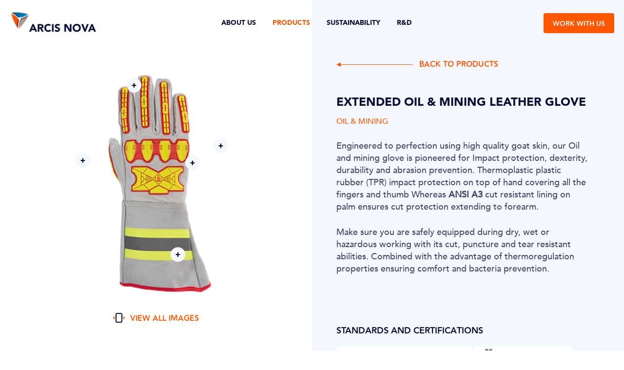

--- FILE ---
content_type: text/html; charset=UTF-8
request_url: https://www.arcisnova.com/products/extended-oil-mining-leather-glove/?pd=pp
body_size: 55869
content:
<!doctype html>
<html lang="en-US">
<head> <script type="text/javascript">
/* <![CDATA[ */
var gform;gform||(document.addEventListener("gform_main_scripts_loaded",function(){gform.scriptsLoaded=!0}),document.addEventListener("gform/theme/scripts_loaded",function(){gform.themeScriptsLoaded=!0}),window.addEventListener("DOMContentLoaded",function(){gform.domLoaded=!0}),gform={domLoaded:!1,scriptsLoaded:!1,themeScriptsLoaded:!1,isFormEditor:()=>"function"==typeof InitializeEditor,callIfLoaded:function(o){return!(!gform.domLoaded||!gform.scriptsLoaded||!gform.themeScriptsLoaded&&!gform.isFormEditor()||(gform.isFormEditor()&&console.warn("The use of gform.initializeOnLoaded() is deprecated in the form editor context and will be removed in Gravity Forms 3.1."),o(),0))},initializeOnLoaded:function(o){gform.callIfLoaded(o)||(document.addEventListener("gform_main_scripts_loaded",()=>{gform.scriptsLoaded=!0,gform.callIfLoaded(o)}),document.addEventListener("gform/theme/scripts_loaded",()=>{gform.themeScriptsLoaded=!0,gform.callIfLoaded(o)}),window.addEventListener("DOMContentLoaded",()=>{gform.domLoaded=!0,gform.callIfLoaded(o)}))},hooks:{action:{},filter:{}},addAction:function(o,r,e,t){gform.addHook("action",o,r,e,t)},addFilter:function(o,r,e,t){gform.addHook("filter",o,r,e,t)},doAction:function(o){gform.doHook("action",o,arguments)},applyFilters:function(o){return gform.doHook("filter",o,arguments)},removeAction:function(o,r){gform.removeHook("action",o,r)},removeFilter:function(o,r,e){gform.removeHook("filter",o,r,e)},addHook:function(o,r,e,t,n){null==gform.hooks[o][r]&&(gform.hooks[o][r]=[]);var d=gform.hooks[o][r];null==n&&(n=r+"_"+d.length),gform.hooks[o][r].push({tag:n,callable:e,priority:t=null==t?10:t})},doHook:function(r,o,e){var t;if(e=Array.prototype.slice.call(e,1),null!=gform.hooks[r][o]&&((o=gform.hooks[r][o]).sort(function(o,r){return o.priority-r.priority}),o.forEach(function(o){"function"!=typeof(t=o.callable)&&(t=window[t]),"action"==r?t.apply(null,e):e[0]=t.apply(null,e)})),"filter"==r)return e[0]},removeHook:function(o,r,t,n){var e;null!=gform.hooks[o][r]&&(e=(e=gform.hooks[o][r]).filter(function(o,r,e){return!!(null!=n&&n!=o.tag||null!=t&&t!=o.priority)}),gform.hooks[o][r]=e)}});
/* ]]> */
</script>

	<meta charset="UTF-8">
	<meta name="viewport" content="width=device-width, initial-scale=1">
	<link rel="profile" href="https://gmpg.org/xfn/11">
<!--<script src="https://cdnjs.cloudflare.com/ajax/libs/gsap/3.3.0/gsap.min.js"></script>
<script src="https://cdnjs.cloudflare.com/ajax/libs/gsap/3.3.0/ScrollTrigger.min.js"></script>
<script src="https://s3-us-west-2.amazonaws.com/s.cdpn.io/16327/SplitText3.min.js"></script>-->

<meta name="google-site-verification" content="1He-4DZL7AFzrQ19sWB4M-cTBwVUee81P7R9FRXAoPg" />

	<meta name='robots' content='index, follow, max-image-preview:large, max-snippet:-1, max-video-preview:-1' />
	<style>img:is([sizes="auto" i], [sizes^="auto," i]) { contain-intrinsic-size: 3000px 1500px }</style>
	
	<!-- This site is optimized with the Yoast SEO plugin v25.3 - https://yoast.com/wordpress/plugins/seo/ -->
	<title>Extended Oil &amp; Mining Leather Glove - Arcis Nova</title>
	<link rel="canonical" href="https://www.arcisnova.com/products/extended-oil-mining-leather-glove/" />
	<meta property="og:locale" content="en_US" />
	<meta property="og:type" content="article" />
	<meta property="og:title" content="Extended Oil &amp; Mining Leather Glove - Arcis Nova" />
	<meta property="og:url" content="https://www.arcisnova.com/products/extended-oil-mining-leather-glove/" />
	<meta property="og:site_name" content="Arcis Nova" />
	<meta property="article:modified_time" content="2022-01-27T17:57:12+00:00" />
	<meta name="twitter:card" content="summary_large_image" />
	<script type="application/ld+json" class="yoast-schema-graph">{"@context":"https://schema.org","@graph":[{"@type":"WebPage","@id":"https://www.arcisnova.com/products/extended-oil-mining-leather-glove/","url":"https://www.arcisnova.com/products/extended-oil-mining-leather-glove/","name":"Extended Oil & Mining Leather Glove - Arcis Nova","isPartOf":{"@id":"https://www.arcisnova.com/#website"},"datePublished":"2021-09-25T12:10:20+00:00","dateModified":"2022-01-27T17:57:12+00:00","breadcrumb":{"@id":"https://www.arcisnova.com/products/extended-oil-mining-leather-glove/#breadcrumb"},"inLanguage":"en-US","potentialAction":[{"@type":"ReadAction","target":["https://www.arcisnova.com/products/extended-oil-mining-leather-glove/"]}]},{"@type":"BreadcrumbList","@id":"https://www.arcisnova.com/products/extended-oil-mining-leather-glove/#breadcrumb","itemListElement":[{"@type":"ListItem","position":1,"name":"Home","item":"https://www.arcisnova.com/"},{"@type":"ListItem","position":2,"name":"Extended Oil &#038; Mining Leather Glove"}]},{"@type":"WebSite","@id":"https://www.arcisnova.com/#website","url":"https://www.arcisnova.com/","name":"Arcis Nova","description":"","potentialAction":[{"@type":"SearchAction","target":{"@type":"EntryPoint","urlTemplate":"https://www.arcisnova.com/?s={search_term_string}"},"query-input":{"@type":"PropertyValueSpecification","valueRequired":true,"valueName":"search_term_string"}}],"inLanguage":"en-US"}]}</script>
	<!-- / Yoast SEO plugin. -->


<link rel='dns-prefetch' href='//www.googletagmanager.com' />
<link rel="alternate" type="application/rss+xml" title="Arcis Nova &raquo; Feed" href="https://www.arcisnova.com/feed/" />
<link rel="alternate" type="application/rss+xml" title="Arcis Nova &raquo; Comments Feed" href="https://www.arcisnova.com/comments/feed/" />
<link rel='stylesheet' id='wp-block-library-css' href='https://www.arcisnova.com/wp-includes/css/dist/block-library/style.min.css?ver=6.8.3' type='text/css' media='all' />
<style id='classic-theme-styles-inline-css' type='text/css'>
/*! This file is auto-generated */
.wp-block-button__link{color:#fff;background-color:#32373c;border-radius:9999px;box-shadow:none;text-decoration:none;padding:calc(.667em + 2px) calc(1.333em + 2px);font-size:1.125em}.wp-block-file__button{background:#32373c;color:#fff;text-decoration:none}
</style>
<style id='global-styles-inline-css' type='text/css'>
:root{--wp--preset--aspect-ratio--square: 1;--wp--preset--aspect-ratio--4-3: 4/3;--wp--preset--aspect-ratio--3-4: 3/4;--wp--preset--aspect-ratio--3-2: 3/2;--wp--preset--aspect-ratio--2-3: 2/3;--wp--preset--aspect-ratio--16-9: 16/9;--wp--preset--aspect-ratio--9-16: 9/16;--wp--preset--color--black: #000000;--wp--preset--color--cyan-bluish-gray: #abb8c3;--wp--preset--color--white: #ffffff;--wp--preset--color--pale-pink: #f78da7;--wp--preset--color--vivid-red: #cf2e2e;--wp--preset--color--luminous-vivid-orange: #ff6900;--wp--preset--color--luminous-vivid-amber: #fcb900;--wp--preset--color--light-green-cyan: #7bdcb5;--wp--preset--color--vivid-green-cyan: #00d084;--wp--preset--color--pale-cyan-blue: #8ed1fc;--wp--preset--color--vivid-cyan-blue: #0693e3;--wp--preset--color--vivid-purple: #9b51e0;--wp--preset--gradient--vivid-cyan-blue-to-vivid-purple: linear-gradient(135deg,rgba(6,147,227,1) 0%,rgb(155,81,224) 100%);--wp--preset--gradient--light-green-cyan-to-vivid-green-cyan: linear-gradient(135deg,rgb(122,220,180) 0%,rgb(0,208,130) 100%);--wp--preset--gradient--luminous-vivid-amber-to-luminous-vivid-orange: linear-gradient(135deg,rgba(252,185,0,1) 0%,rgba(255,105,0,1) 100%);--wp--preset--gradient--luminous-vivid-orange-to-vivid-red: linear-gradient(135deg,rgba(255,105,0,1) 0%,rgb(207,46,46) 100%);--wp--preset--gradient--very-light-gray-to-cyan-bluish-gray: linear-gradient(135deg,rgb(238,238,238) 0%,rgb(169,184,195) 100%);--wp--preset--gradient--cool-to-warm-spectrum: linear-gradient(135deg,rgb(74,234,220) 0%,rgb(151,120,209) 20%,rgb(207,42,186) 40%,rgb(238,44,130) 60%,rgb(251,105,98) 80%,rgb(254,248,76) 100%);--wp--preset--gradient--blush-light-purple: linear-gradient(135deg,rgb(255,206,236) 0%,rgb(152,150,240) 100%);--wp--preset--gradient--blush-bordeaux: linear-gradient(135deg,rgb(254,205,165) 0%,rgb(254,45,45) 50%,rgb(107,0,62) 100%);--wp--preset--gradient--luminous-dusk: linear-gradient(135deg,rgb(255,203,112) 0%,rgb(199,81,192) 50%,rgb(65,88,208) 100%);--wp--preset--gradient--pale-ocean: linear-gradient(135deg,rgb(255,245,203) 0%,rgb(182,227,212) 50%,rgb(51,167,181) 100%);--wp--preset--gradient--electric-grass: linear-gradient(135deg,rgb(202,248,128) 0%,rgb(113,206,126) 100%);--wp--preset--gradient--midnight: linear-gradient(135deg,rgb(2,3,129) 0%,rgb(40,116,252) 100%);--wp--preset--font-size--small: 13px;--wp--preset--font-size--medium: 20px;--wp--preset--font-size--large: 36px;--wp--preset--font-size--x-large: 42px;--wp--preset--spacing--20: 0.44rem;--wp--preset--spacing--30: 0.67rem;--wp--preset--spacing--40: 1rem;--wp--preset--spacing--50: 1.5rem;--wp--preset--spacing--60: 2.25rem;--wp--preset--spacing--70: 3.38rem;--wp--preset--spacing--80: 5.06rem;--wp--preset--shadow--natural: 6px 6px 9px rgba(0, 0, 0, 0.2);--wp--preset--shadow--deep: 12px 12px 50px rgba(0, 0, 0, 0.4);--wp--preset--shadow--sharp: 6px 6px 0px rgba(0, 0, 0, 0.2);--wp--preset--shadow--outlined: 6px 6px 0px -3px rgba(255, 255, 255, 1), 6px 6px rgba(0, 0, 0, 1);--wp--preset--shadow--crisp: 6px 6px 0px rgba(0, 0, 0, 1);}:where(.is-layout-flex){gap: 0.5em;}:where(.is-layout-grid){gap: 0.5em;}body .is-layout-flex{display: flex;}.is-layout-flex{flex-wrap: wrap;align-items: center;}.is-layout-flex > :is(*, div){margin: 0;}body .is-layout-grid{display: grid;}.is-layout-grid > :is(*, div){margin: 0;}:where(.wp-block-columns.is-layout-flex){gap: 2em;}:where(.wp-block-columns.is-layout-grid){gap: 2em;}:where(.wp-block-post-template.is-layout-flex){gap: 1.25em;}:where(.wp-block-post-template.is-layout-grid){gap: 1.25em;}.has-black-color{color: var(--wp--preset--color--black) !important;}.has-cyan-bluish-gray-color{color: var(--wp--preset--color--cyan-bluish-gray) !important;}.has-white-color{color: var(--wp--preset--color--white) !important;}.has-pale-pink-color{color: var(--wp--preset--color--pale-pink) !important;}.has-vivid-red-color{color: var(--wp--preset--color--vivid-red) !important;}.has-luminous-vivid-orange-color{color: var(--wp--preset--color--luminous-vivid-orange) !important;}.has-luminous-vivid-amber-color{color: var(--wp--preset--color--luminous-vivid-amber) !important;}.has-light-green-cyan-color{color: var(--wp--preset--color--light-green-cyan) !important;}.has-vivid-green-cyan-color{color: var(--wp--preset--color--vivid-green-cyan) !important;}.has-pale-cyan-blue-color{color: var(--wp--preset--color--pale-cyan-blue) !important;}.has-vivid-cyan-blue-color{color: var(--wp--preset--color--vivid-cyan-blue) !important;}.has-vivid-purple-color{color: var(--wp--preset--color--vivid-purple) !important;}.has-black-background-color{background-color: var(--wp--preset--color--black) !important;}.has-cyan-bluish-gray-background-color{background-color: var(--wp--preset--color--cyan-bluish-gray) !important;}.has-white-background-color{background-color: var(--wp--preset--color--white) !important;}.has-pale-pink-background-color{background-color: var(--wp--preset--color--pale-pink) !important;}.has-vivid-red-background-color{background-color: var(--wp--preset--color--vivid-red) !important;}.has-luminous-vivid-orange-background-color{background-color: var(--wp--preset--color--luminous-vivid-orange) !important;}.has-luminous-vivid-amber-background-color{background-color: var(--wp--preset--color--luminous-vivid-amber) !important;}.has-light-green-cyan-background-color{background-color: var(--wp--preset--color--light-green-cyan) !important;}.has-vivid-green-cyan-background-color{background-color: var(--wp--preset--color--vivid-green-cyan) !important;}.has-pale-cyan-blue-background-color{background-color: var(--wp--preset--color--pale-cyan-blue) !important;}.has-vivid-cyan-blue-background-color{background-color: var(--wp--preset--color--vivid-cyan-blue) !important;}.has-vivid-purple-background-color{background-color: var(--wp--preset--color--vivid-purple) !important;}.has-black-border-color{border-color: var(--wp--preset--color--black) !important;}.has-cyan-bluish-gray-border-color{border-color: var(--wp--preset--color--cyan-bluish-gray) !important;}.has-white-border-color{border-color: var(--wp--preset--color--white) !important;}.has-pale-pink-border-color{border-color: var(--wp--preset--color--pale-pink) !important;}.has-vivid-red-border-color{border-color: var(--wp--preset--color--vivid-red) !important;}.has-luminous-vivid-orange-border-color{border-color: var(--wp--preset--color--luminous-vivid-orange) !important;}.has-luminous-vivid-amber-border-color{border-color: var(--wp--preset--color--luminous-vivid-amber) !important;}.has-light-green-cyan-border-color{border-color: var(--wp--preset--color--light-green-cyan) !important;}.has-vivid-green-cyan-border-color{border-color: var(--wp--preset--color--vivid-green-cyan) !important;}.has-pale-cyan-blue-border-color{border-color: var(--wp--preset--color--pale-cyan-blue) !important;}.has-vivid-cyan-blue-border-color{border-color: var(--wp--preset--color--vivid-cyan-blue) !important;}.has-vivid-purple-border-color{border-color: var(--wp--preset--color--vivid-purple) !important;}.has-vivid-cyan-blue-to-vivid-purple-gradient-background{background: var(--wp--preset--gradient--vivid-cyan-blue-to-vivid-purple) !important;}.has-light-green-cyan-to-vivid-green-cyan-gradient-background{background: var(--wp--preset--gradient--light-green-cyan-to-vivid-green-cyan) !important;}.has-luminous-vivid-amber-to-luminous-vivid-orange-gradient-background{background: var(--wp--preset--gradient--luminous-vivid-amber-to-luminous-vivid-orange) !important;}.has-luminous-vivid-orange-to-vivid-red-gradient-background{background: var(--wp--preset--gradient--luminous-vivid-orange-to-vivid-red) !important;}.has-very-light-gray-to-cyan-bluish-gray-gradient-background{background: var(--wp--preset--gradient--very-light-gray-to-cyan-bluish-gray) !important;}.has-cool-to-warm-spectrum-gradient-background{background: var(--wp--preset--gradient--cool-to-warm-spectrum) !important;}.has-blush-light-purple-gradient-background{background: var(--wp--preset--gradient--blush-light-purple) !important;}.has-blush-bordeaux-gradient-background{background: var(--wp--preset--gradient--blush-bordeaux) !important;}.has-luminous-dusk-gradient-background{background: var(--wp--preset--gradient--luminous-dusk) !important;}.has-pale-ocean-gradient-background{background: var(--wp--preset--gradient--pale-ocean) !important;}.has-electric-grass-gradient-background{background: var(--wp--preset--gradient--electric-grass) !important;}.has-midnight-gradient-background{background: var(--wp--preset--gradient--midnight) !important;}.has-small-font-size{font-size: var(--wp--preset--font-size--small) !important;}.has-medium-font-size{font-size: var(--wp--preset--font-size--medium) !important;}.has-large-font-size{font-size: var(--wp--preset--font-size--large) !important;}.has-x-large-font-size{font-size: var(--wp--preset--font-size--x-large) !important;}
:where(.wp-block-post-template.is-layout-flex){gap: 1.25em;}:where(.wp-block-post-template.is-layout-grid){gap: 1.25em;}
:where(.wp-block-columns.is-layout-flex){gap: 2em;}:where(.wp-block-columns.is-layout-grid){gap: 2em;}
:root :where(.wp-block-pullquote){font-size: 1.5em;line-height: 1.6;}
</style>
<link rel='stylesheet' id='contact-form-7-css' href='https://www.arcisnova.com/wp-content/plugins/contact-form-7/includes/css/styles.css?ver=6.0.6' type='text/css' media='all' />
<link rel='stylesheet' id='base-styles-css' href='https://www.arcisnova.com/wp-content/themes/dstheme/assets/styles.min.css?ver=1769000996' type='text/css' media='all' />
<script type="text/javascript" src="https://www.arcisnova.com/wp-includes/js/jquery/jquery.min.js?ver=3.7.1" id="jquery-core-js"></script>
<script type="text/javascript" src="https://www.arcisnova.com/wp-includes/js/jquery/jquery-migrate.min.js?ver=3.4.1" id="jquery-migrate-js"></script>

<!-- Google tag (gtag.js) snippet added by Site Kit -->

<!-- Google Analytics snippet added by Site Kit -->
<script type="text/javascript" src="https://www.googletagmanager.com/gtag/js?id=GT-WVJR2PCJ" id="google_gtagjs-js" async></script>
<script type="text/javascript" id="google_gtagjs-js-after">
/* <![CDATA[ */
window.dataLayer = window.dataLayer || [];function gtag(){dataLayer.push(arguments);}
gtag("set","linker",{"domains":["www.arcisnova.com"]});
gtag("js", new Date());
gtag("set", "developer_id.dZTNiMT", true);
gtag("config", "GT-WVJR2PCJ");
/* ]]> */
</script>

<!-- End Google tag (gtag.js) snippet added by Site Kit -->
<link rel="https://api.w.org/" href="https://www.arcisnova.com/wp-json/" /><link rel="alternate" title="JSON" type="application/json" href="https://www.arcisnova.com/wp-json/wp/v2/products/393" /><link rel="EditURI" type="application/rsd+xml" title="RSD" href="https://www.arcisnova.com/xmlrpc.php?rsd" />
<meta name="generator" content="WordPress 6.8.3" />
<link rel='shortlink' href='https://www.arcisnova.com/?p=393' />
<link rel="alternate" title="oEmbed (JSON)" type="application/json+oembed" href="https://www.arcisnova.com/wp-json/oembed/1.0/embed?url=https%3A%2F%2Fwww.arcisnova.com%2Fproducts%2Fextended-oil-mining-leather-glove%2F" />
<link rel="alternate" title="oEmbed (XML)" type="text/xml+oembed" href="https://www.arcisnova.com/wp-json/oembed/1.0/embed?url=https%3A%2F%2Fwww.arcisnova.com%2Fproducts%2Fextended-oil-mining-leather-glove%2F&#038;format=xml" />
<meta name="generator" content="Site Kit by Google 1.154.0" /><link rel="icon" href="https://www.arcisnova.com/wp-content/uploads/2021/09/cropped-fevicon-32x32.png" sizes="32x32" />
<link rel="icon" href="https://www.arcisnova.com/wp-content/uploads/2021/09/cropped-fevicon-192x192.png" sizes="192x192" />
<link rel="apple-touch-icon" href="https://www.arcisnova.com/wp-content/uploads/2021/09/cropped-fevicon-180x180.png" />
<meta name="msapplication-TileImage" content="https://www.arcisnova.com/wp-content/uploads/2021/09/cropped-fevicon-270x270.png" />
	<!-- Google Tag Manager -->
<script>(function(w,d,s,l,i){w[l]=w[l]||[];w[l].push({'gtm.start':
new Date().getTime(),event:'gtm.js'});var f=d.getElementsByTagName(s)[0],
j=d.createElement(s),dl=l!='dataLayer'?'&l='+l:'';j.async=true;j.src=
'https://www.googletagmanager.com/gtm.js?id='+i+dl;f.parentNode.insertBefore(j,f);
})(window,document,'script','dataLayer','GTM-WK8PLHF');</script>
<!-- End Google Tag Manager -->

<!-- Google Tag Manager (noscript) -->
<noscript><iframe src="https://www.googletagmanager.com/ns.html?id=GTM-WK8PLHF"
height="0" width="0" style="display:none;visibility:hidden"></iframe></noscript>
<!-- End Google Tag Manager (noscript) -->
</head>

<body class="wp-singular products-template-default single single-products postid-393 wp-theme-dstheme">
<div id="page" class="site">
	
	<header class="main_header" data-aos="fade-down">
		<div class="container">
			<div class="header_top" >
				
								<div class="logo">
					<a href="https://www.arcisnova.com/" rel="home">
					<img width="358" height="102" src="https://www.arcisnova.com/wp-content/uploads/2021/09/logo-white.png" class="white_logo" alt="" decoding="async" srcset="https://www.arcisnova.com/wp-content/uploads/2021/09/logo-white.png 358w, https://www.arcisnova.com/wp-content/uploads/2021/09/logo-white-300x85.png 300w" sizes="(max-width: 358px) 100vw, 358px" /><img width="358" height="102" src="https://www.arcisnova.com/wp-content/uploads/2021/09/logo-blue.png" class="white_blue" alt="" decoding="async" srcset="https://www.arcisnova.com/wp-content/uploads/2021/09/logo-blue.png 358w, https://www.arcisnova.com/wp-content/uploads/2021/09/logo-blue-300x85.png 300w" sizes="(max-width: 358px) 100vw, 358px" />					
					</a>
				</div>
				<button class="menu_toggle" aria-controls="primary-menu" aria-expanded="false">
					<span class="icon-bar bar-top"></span>
					<span class="icon-bar bar-middle"></span>
					<span class="icon-bar bar-bottom"></span>
				</button>
				<div class="main_menu">
					<nav id="site-navigation" class="main-navigation">
						
						<div class="nav-toggle">
							<span class="nav-back"></span>
							<span class="nav-title">Menu</span>
							<span class="nav-close"></span>
						</div>
						<ul id="primary-menu" class="menu"><li id="menu-item-160" class="menu-item menu-item-type-custom menu-item-object-custom menu-item-has-children"><a href="#">About Us</a><span class="arrow_submenu  About Us"></span>
<ul class="sub-menu">
	<li id="menu-item-366" class="menu-item menu-item-type-post_type menu-item-object-page"><a href="https://www.arcisnova.com/about/">Who We Are</a></li>
	<li id="menu-item-365" class="menu-item menu-item-type-post_type menu-item-object-page"><a href="https://www.arcisnova.com/industries/">Industries</a></li>
</ul>
</li>
<li id="menu-item-384" class="menu-item menu-item-type-post_type menu-item-object-page menu-item-has-children current-menu-item"><a href="https://www.arcisnova.com/products-view-all/">Products</a><span class="arrow_submenu  Products"></span>
<ul class="sub-menu">
	<li id="menu-item-367" class="menu-item menu-item-type-taxonomy menu-item-object-industries current-products-ancestor current-menu-parent current-products-parent"><a href="https://www.arcisnova.com/industries/oil-mining/">Oil &amp; Mining</a></li>
	<li id="menu-item-368" class="menu-item menu-item-type-taxonomy menu-item-object-industries"><a href="https://www.arcisnova.com/industries/tactical-defence/">Tactical &amp; Defence</a></li>
	<li id="menu-item-369" class="menu-item menu-item-type-taxonomy menu-item-object-industries"><a href="https://www.arcisnova.com/industries/firefighter/">Firefighter</a></li>
	<li id="menu-item-370" class="menu-item menu-item-type-post_type menu-item-object-page"><a href="https://www.arcisnova.com/products-view-all/">View all</a></li>
</ul>
</li>
<li id="menu-item-371" class="menu-item menu-item-type-post_type menu-item-object-page"><a href="https://www.arcisnova.com/sustainability/">Sustainability</a></li>
<li id="menu-item-372" class="menu-item menu-item-type-post_type menu-item-object-page"><a href="https://www.arcisnova.com/rd/">R&#038;D</a></li>
</ul>					</nav>
					<div class="mobile_social">
											<div class="ms_wwu">
													<a class="btn_one" href="#contact_us">Work with us</a>
												</div>
												<div class="ms_social">
															<a href="https://www.facebook.com/arcisnova" target="_blank">
									Fb								</a>
							   								<a href="https://www.instagram.com/arcisnova/" target="_blank">
									In								</a>
							   								<a href="https://www.linkedin.com/company/arcis-nova" target="_blank">
									Ln								</a>
							   						</div>
											</div>
				</div>

								<div class="wwu_link">
											<a class="smooth" href="#contact_us" target="">Work with us</a>
										
				</div>
					
			</div>
		</div>
	</header>
	<div id="content" class="site-content">

	<section class="product-single-container" data-pid="393">
	
			<div class="product-single-left">
				
				<a href="https://arcisnova.wpengine.com/products-view-all/" class="back-product d-none">Back to products</a>
				
				<div class="product-gallery-outer">
					<div class="product-image-gallery">
											<a href="javascript:void(0);" class="product-next"></a>
						<a href="javascript:void(0);" class="product-prev"></a>
											<div class="product-gallery-container">
							<div class="product-gallery-inner">
								<div class="product-image-info">
								<img width="296" height="381" src="https://www.arcisnova.com/wp-content/uploads/2021/09/A-431-glove-1.png" class="attachment-full size-full" alt="" decoding="async" fetchpriority="high" srcset="https://www.arcisnova.com/wp-content/uploads/2021/09/A-431-glove-1.png 296w, https://www.arcisnova.com/wp-content/uploads/2021/09/A-431-glove-1-233x300.png 233w" sizes="(max-width: 296px) 100vw, 296px" />									<a href="javascript:void(0);" data-point="thumb" class="thumb point" title="Lining">
										<img src="https://www.arcisnova.com/wp-content/themes/dstheme/assets/images/plus-sign.svg" alt="" />
									</a>
																		<a href="javascript:void(0);" data-point="fingertips" class="fingertips point" title="Outer Shell">
										<img src="https://www.arcisnova.com/wp-content/themes/dstheme/assets/images/plus-sign.svg" alt="" />
									</a>
																		<a href="javascript:void(0);" data-point="fourchette" class="fourchette point" title="Lining ">
										<img src="https://www.arcisnova.com/wp-content/themes/dstheme/assets/images/plus-sign.svg" alt="" />
									</a>
																		<a href="javascript:void(0);" data-point="back" class="back point" title="Back of hand">
										<img src="https://www.arcisnova.com/wp-content/themes/dstheme/assets/images/plus-sign.svg" alt="" />
									</a>
																		<a href="javascript:void(0);" data-point="cuff" class="cuff point" title="Cuff type">
										<img src="https://www.arcisnova.com/wp-content/themes/dstheme/assets/images/plus-sign.svg" alt="" />
									</a>	
								</div>
																<div class="product-gallery-slider">
									<img width="700" height="900" src="https://www.arcisnova.com/wp-content/uploads/2021/09/A-431-2.jpg" class="attachment-full size-full" alt="" decoding="async" srcset="https://www.arcisnova.com/wp-content/uploads/2021/09/A-431-2.jpg 700w, https://www.arcisnova.com/wp-content/uploads/2021/09/A-431-2-233x300.jpg 233w" sizes="(max-width: 700px) 100vw, 700px" /><img width="700" height="900" src="https://www.arcisnova.com/wp-content/uploads/2021/09/A-431-3.jpg" class="attachment-full size-full" alt="" decoding="async" srcset="https://www.arcisnova.com/wp-content/uploads/2021/09/A-431-3.jpg 700w, https://www.arcisnova.com/wp-content/uploads/2021/09/A-431-3-233x300.jpg 233w" sizes="(max-width: 700px) 100vw, 700px" /><img width="700" height="900" src="https://www.arcisnova.com/wp-content/uploads/2021/09/A-431-4.jpg" class="attachment-full size-full" alt="" decoding="async" srcset="https://www.arcisnova.com/wp-content/uploads/2021/09/A-431-4.jpg 700w, https://www.arcisnova.com/wp-content/uploads/2021/09/A-431-4-233x300.jpg 233w" sizes="(max-width: 700px) 100vw, 700px" />								</div>
															</div>
						</div>
					</div>

					<div class="product-info-slider">
						<div class="product-info-slider-inner">
													<div class="product-detail-info pthumb" data-ppoint="thumb">
								<h6>Lining</h6>
								<p>The Inner shell of this glove is composed of ANSI A3 cut resistant lining and protects the hand at all times</p>
							</div>
														<div class="product-detail-info pfingertips" data-ppoint="fingertips">
								<h6>Outer Shell</h6>
								<p>The outer shell of this glove is constructed of 100% high quality natural goat skin leather for extra dexterity, durability and comfort</p>
							</div>
														<div class="product-detail-info pfourchette" data-ppoint="fourchette">
								<h6>Lining </h6>
								<p>The Inner shell of this glove is composed of ANSI A3 cut resistant lining and protects the hand at all times</p>
							</div>
														<div class="product-detail-info pback" data-ppoint="back">
								<h6>Back of hand</h6>
								<p>The back hand and knuckles are protected from strong impacts through high quality TPR (Thermo Plastic Rubber)</p>
							</div>
														<div class="product-detail-info pcuff" data-ppoint="cuff">
								<h6>Cuff type</h6>
								<p>The Cuff of this glove provides superior fitting and comfort while protecting the forearm and is composed of a high quality cowhide split leather alongside a reflective strip</p>
							</div>
						</div>
					</div>

					<div class="view-all">
						<a href="javascript:void();">
							<span class="view-img">View all images</span>
							<span class="view-detail">View the details</span>
						</a>
					</div>
				</div>

				<div class="product-detail-info popup">
					<a href="javascript:void(0);" class="pd-close">
						<img src="https://www.arcisnova.com/wp-content/themes/dstheme/assets/images/close.svg" alt="" />
					</a>
					<div class="point_inenr">
					<h6>Lining</h6>
					<p>The Inner shell of this glove is composed of ANSI A3 cut resistant lining and protects the hand at all times</p>
					</div>
				</div>

			</div>

			<div class="product-single-right">
				<div class="product-detail-summary">
					<a href="https://arcisnova.wpengine.com/products-view-all/" class="back-product"><span>Back to products</span></a>
					<h5>Extended Oil &#038; Mining Leather Glove</h5>
											<h6>OIL & MINING</h6>
											<div class="product-detail-content">
						<p><span style="font-weight: 400;">Engineered to perfection using high quality goat skin, our Oil and mining glove is </span><span style="font-weight: 400;">pioneered for Impact protection, dexterity, durability and abrasion prevention. </span><span style="font-weight: 400;">Thermoplastic plastic rubber (TPR) impact protection on top of hand covering all the fingers and thumb Whereas </span><b>ANSI A3</b><b> </b><span style="font-weight: 400;">cut resistant lining on palm ensures cut protection extending to forearm.</span></p>
<p><span style="font-weight: 400;">Make sure you are safely equipped during dry, wet or hazardous working with its cut, puncture and tear resistant abilities. Combined with the advantage of thermoregulation properties ensuring comfort and bacteria prevention. </span></p>
<p>&nbsp;</p>
					</div>
										<div class="product-certificate-main">
						<h6>STANDARDS AND CERTIFICATIONS</h6>
												<div class="product-certificate">
							<div class="pc-logo">
								<img width="808" height="455" src="https://www.arcisnova.com/wp-content/uploads/2021/09/certification-logos.png" class="attachment-full size-full" alt="" decoding="async" srcset="https://www.arcisnova.com/wp-content/uploads/2021/09/certification-logos.png 808w, https://www.arcisnova.com/wp-content/uploads/2021/09/certification-logos-300x169.png 300w, https://www.arcisnova.com/wp-content/uploads/2021/09/certification-logos-768x432.png 768w" sizes="(max-width: 808px) 100vw, 808px" />							</div>
							<div class="pc-text">EN388:2016 Rating 3X23DP</div>
						</div>
													<div class="product-certificate">
							<div class="pc-logo">
								<img width="320" height="408" src="https://www.arcisnova.com/wp-content/uploads/2021/09/420-compliant.png" class="attachment-full size-full" alt="" decoding="async" srcset="https://www.arcisnova.com/wp-content/uploads/2021/09/420-compliant.png 320w, https://www.arcisnova.com/wp-content/uploads/2021/09/420-compliant-235x300.png 235w" sizes="(max-width: 320px) 100vw, 320px" />							</div>
							<div class="pc-text">EN420 compliant</div>
						</div>
													<div class="product-certificate">
							<div class="pc-logo">
								<img width="52" height="70" src="https://www.arcisnova.com/wp-content/uploads/2021/09/A3-1.png" class="attachment-full size-full" alt="" decoding="async" />							</div>
							<div class="pc-text">ANSI / ISEA 105:2016 Cut Level A3</div>
						</div>
												</div>
										<div class="product-features-main">
						<h6><span>Product features</span></h6>
						<ul>
													<li><span>Outershell</span>Goatskin Natural Leather</li>
													<li><span>Lining </span>Full 360 - ANSI A3 Cut resistant Lining</li>
													<li><span>Impact Protection</span>TPR Armor on Back of Hand</li>
													<li><span>Cuff type</span>Extended Cuff</li>
													<li><span>Cuff Closure</span>Cowhide Split Leather with Reflective Strip</li>
												</ul>
					</div>
									</div>
			</div>
	
	</section>
	<section class="contact-two-column" id="contact_us">
		<div class="container">
			<div class="row">
				<div class="col-md-5 mr-auto">
									<h5>Work with us</h5>
				<p>We would love to hear about your next project and are excited to work together to help you achieve it!</p>
<p>We will provide you with any information you may need to start working with us. Our team replies to every inquiry with accuracy and professionalism to maximize your response. </p>
				</div>
				<div class="col-md-6">
				
                <div class='gf_browser_chrome gform_wrapper gravity-theme gform-theme--no-framework' data-form-theme='gravity-theme' data-form-index='0' id='gform_wrapper_1' ><div id='gf_1' class='gform_anchor' tabindex='-1'></div>
                        <div class='gform_heading'>
							<p class='gform_required_legend'>&quot;<span class="gfield_required gfield_required_asterisk">*</span>&quot; indicates required fields</p>
                        </div><form method='post' enctype='multipart/form-data' target='gform_ajax_frame_1' id='gform_1'  action='/products/extended-oil-mining-leather-glove/?pd=pp#gf_1' data-formid='1' novalidate>
                        <div class='gform-body gform_body'><div id='gform_fields_1' class='gform_fields top_label form_sublabel_below description_below validation_below'><div id="field_1_1" class="gfield gfield--type-text gfield--width-half gfield_contains_required field_sublabel_below gfield--no-description field_description_below field_validation_below gfield_visibility_visible"  ><label class='gfield_label gform-field-label' for='input_1_1'>Full Name<span class="gfield_required"><span class="gfield_required gfield_required_asterisk">*</span></span></label><div class='ginput_container ginput_container_text'><input name='input_1' id='input_1_1' type='text' value='' class='large'    placeholder='Enter your name' aria-required="true" aria-invalid="false"   /></div></div><div id="field_1_3" class="gfield gfield--type-email gfield--width-half gfield_contains_required field_sublabel_below gfield--no-description field_description_below field_validation_below gfield_visibility_visible"  ><label class='gfield_label gform-field-label' for='input_1_3'>Email<span class="gfield_required"><span class="gfield_required gfield_required_asterisk">*</span></span></label><div class='ginput_container ginput_container_email'>
                            <input name='input_3' id='input_1_3' type='email' value='' class='large'   placeholder='Enter your email' aria-required="true" aria-invalid="false"  />
                        </div></div><div id="field_1_4" class="gfield gfield--type-select field_sublabel_below gfield--no-description field_description_below field_validation_below gfield_visibility_visible"  ><label class='gfield_label gform-field-label' for='input_1_4'>Subject</label><div class='ginput_container ginput_container_select'><select name='input_4' id='input_1_4' class='large gfield_select'     aria-invalid="false" ><option value='' selected='selected' class='gf_placeholder'>Select your subject</option><option value='Current order query' >Current order query</option><option value='Pricing and development' >Pricing and development</option><option value='General question' >General question</option></select></div></div><div id="field_1_5" class="gfield gfield--type-textarea field_sublabel_below gfield--no-description field_description_below field_validation_below gfield_visibility_visible"  ><label class='gfield_label gform-field-label' for='input_1_5'>Message</label><div class='ginput_container ginput_container_textarea'><textarea name='input_5' id='input_1_5' class='textarea large'    placeholder='Enter your messege'  aria-invalid="false"   rows='10' cols='50'></textarea></div></div><div id="field_1_7" class="gfield gfield--type-captcha field_sublabel_below gfield--no-description field_description_below hidden_label field_validation_below gfield_visibility_visible"  ><label class='gfield_label gform-field-label' for='input_1_7'>CAPTCHA</label><div id='input_1_7' class='ginput_container ginput_recaptcha' data-sitekey='6LeUQ2QeAAAAAPs3BoKtoVeCJKHzanEuEFNi6cX9'  data-theme='light' data-tabindex='-1' data-size='invisible' data-badge='bottomright'></div></div></div></div>
        <div class='gform-footer gform_footer top_label'> <input type='submit' id='gform_submit_button_1' class='gform_button button' onclick='gform.submission.handleButtonClick(this);' data-submission-type='submit' value='Submit'  /> <input type='hidden' name='gform_ajax' value='form_id=1&amp;title=&amp;description=&amp;tabindex=0&amp;theme=gravity-theme&amp;styles=[]&amp;hash=e7244aea98c0083fd2cf57650f120fc6' />
            <input type='hidden' class='gform_hidden' name='gform_submission_method' data-js='gform_submission_method_1' value='iframe' />
            <input type='hidden' class='gform_hidden' name='gform_theme' data-js='gform_theme_1' id='gform_theme_1' value='gravity-theme' />
            <input type='hidden' class='gform_hidden' name='gform_style_settings' data-js='gform_style_settings_1' id='gform_style_settings_1' value='[]' />
            <input type='hidden' class='gform_hidden' name='is_submit_1' value='1' />
            <input type='hidden' class='gform_hidden' name='gform_submit' value='1' />
            
            <input type='hidden' class='gform_hidden' name='gform_unique_id' value='' />
            <input type='hidden' class='gform_hidden' name='state_1' value='WyJbXSIsIjlmOGI5Yjk3NzhmNTFjZWEzNTAxODMwYzFhMDU3YjA2Il0=' />
            <input type='hidden' autocomplete='off' class='gform_hidden' name='gform_target_page_number_1' id='gform_target_page_number_1' value='0' />
            <input type='hidden' autocomplete='off' class='gform_hidden' name='gform_source_page_number_1' id='gform_source_page_number_1' value='1' />
            <input type='hidden' name='gform_field_values' value='' />
            
        </div>
                        </form>
                        </div>
		                <iframe style='display:none;width:0px;height:0px;' src='about:blank' name='gform_ajax_frame_1' id='gform_ajax_frame_1' title='This iframe contains the logic required to handle Ajax powered Gravity Forms.'></iframe>
		                <script type="text/javascript">
/* <![CDATA[ */
 gform.initializeOnLoaded( function() {gformInitSpinner( 1, 'https://www.arcisnova.com/wp-content/plugins/gravityforms/images/spinner.svg', true );jQuery('#gform_ajax_frame_1').on('load',function(){var contents = jQuery(this).contents().find('*').html();var is_postback = contents.indexOf('GF_AJAX_POSTBACK') >= 0;if(!is_postback){return;}var form_content = jQuery(this).contents().find('#gform_wrapper_1');var is_confirmation = jQuery(this).contents().find('#gform_confirmation_wrapper_1').length > 0;var is_redirect = contents.indexOf('gformRedirect(){') >= 0;var is_form = form_content.length > 0 && ! is_redirect && ! is_confirmation;var mt = parseInt(jQuery('html').css('margin-top'), 10) + parseInt(jQuery('body').css('margin-top'), 10) + 100;if(is_form){jQuery('#gform_wrapper_1').html(form_content.html());if(form_content.hasClass('gform_validation_error')){jQuery('#gform_wrapper_1').addClass('gform_validation_error');} else {jQuery('#gform_wrapper_1').removeClass('gform_validation_error');}setTimeout( function() { /* delay the scroll by 50 milliseconds to fix a bug in chrome */ jQuery(document).scrollTop(jQuery('#gform_wrapper_1').offset().top - mt); }, 50 );if(window['gformInitDatepicker']) {gformInitDatepicker();}if(window['gformInitPriceFields']) {gformInitPriceFields();}var current_page = jQuery('#gform_source_page_number_1').val();gformInitSpinner( 1, 'https://www.arcisnova.com/wp-content/plugins/gravityforms/images/spinner.svg', true );jQuery(document).trigger('gform_page_loaded', [1, current_page]);window['gf_submitting_1'] = false;}else if(!is_redirect){var confirmation_content = jQuery(this).contents().find('.GF_AJAX_POSTBACK').html();if(!confirmation_content){confirmation_content = contents;}jQuery('#gform_wrapper_1').replaceWith(confirmation_content);jQuery(document).scrollTop(jQuery('#gf_1').offset().top - mt);jQuery(document).trigger('gform_confirmation_loaded', [1]);window['gf_submitting_1'] = false;wp.a11y.speak(jQuery('#gform_confirmation_message_1').text());}else{jQuery('#gform_1').append(contents);if(window['gformRedirect']) {gformRedirect();}}jQuery(document).trigger("gform_pre_post_render", [{ formId: "1", currentPage: "current_page", abort: function() { this.preventDefault(); } }]);                if (event && event.defaultPrevented) {                return;         }        const gformWrapperDiv = document.getElementById( "gform_wrapper_1" );        if ( gformWrapperDiv ) {            const visibilitySpan = document.createElement( "span" );            visibilitySpan.id = "gform_visibility_test_1";            gformWrapperDiv.insertAdjacentElement( "afterend", visibilitySpan );        }        const visibilityTestDiv = document.getElementById( "gform_visibility_test_1" );        let postRenderFired = false;                function triggerPostRender() {            if ( postRenderFired ) {                return;            }            postRenderFired = true;            gform.core.triggerPostRenderEvents( 1, current_page );            if ( visibilityTestDiv ) {                visibilityTestDiv.parentNode.removeChild( visibilityTestDiv );            }        }        function debounce( func, wait, immediate ) {            var timeout;            return function() {                var context = this, args = arguments;                var later = function() {                    timeout = null;                    if ( !immediate ) func.apply( context, args );                };                var callNow = immediate && !timeout;                clearTimeout( timeout );                timeout = setTimeout( later, wait );                if ( callNow ) func.apply( context, args );            };        }        const debouncedTriggerPostRender = debounce( function() {            triggerPostRender();        }, 200 );        if ( visibilityTestDiv && visibilityTestDiv.offsetParent === null ) {            const observer = new MutationObserver( ( mutations ) => {                mutations.forEach( ( mutation ) => {                    if ( mutation.type === 'attributes' && visibilityTestDiv.offsetParent !== null ) {                        debouncedTriggerPostRender();                        observer.disconnect();                    }                });            });            observer.observe( document.body, {                attributes: true,                childList: false,                subtree: true,                attributeFilter: [ 'style', 'class' ],            });        } else {            triggerPostRender();        }    } );} ); 
/* ]]> */
</script>
				</div>
			</div>
		</div>
	</section>


	</div><!-- #content -->

    	<footer id="colophon" class="site_footer">
		<div class="container">
            <div class="foot_part">
                <div class="foot_left">
                    <div class="foot_top">
                        <div class="foot_logo">
                            <a href="https://www.arcisnova.com/" rel="home">
                            <h5 class="white_txt">Arcis Nova </h5>                                
                                <h6>Safety Innovation</h6>
                            </a>
                        </div>
                                                <div class="foot_menu">
                            <ul>
                                                                    <li>
                                        <a href="https://arcisnova.wpengine.com/" target="">Home</a>
                                    </li>
                                                                    <li>
                                        <a href="https://arcisnova.wpengine.com/products-view-all/" target="">Products</a>
                                    </li>
                                                                    <li>
                                        <a href="https://arcisnova.wpengine.com/who-we-are/" target="">Who we are</a>
                                    </li>
                                                                    <li>
                                        <a href="https://arcisnova.wpengine.com/industries/" target="">Industries</a>
                                    </li>
                                                                    <li>
                                        <a href="https://arcisnova.wpengine.com/rd/" target="">R&D</a>
                                    </li>
                                                                    <li>
                                        <a href="https://arcisnova.wpengine.com/sustainability/" target="">Sustainability</a>
                                    </li>
                                                            </ul>
                        </div>
                                            </div>
                                        <div class="foot_bottom">
                                                    <div class="info_link">
                                Email: <a href="mailto:info@arcisnova.com">info@arcisnova.com</a>
                            </div>                            <div class="info_link">
                                Phone: <a href="tel:+5145054473">514 505 4473</a>
                            </div>                            <div class="info_link">
                                Fax: <a href="fax:+5145054475">514 505 4475</a>
                            </div>                    </div>
                                    </div>
                <div class="foot_right">
                                   <div class="foot_social">
                                               <a href="https://www.facebook.com/arcisnova" target="_blank">
                            Fb                        </a>
                                               <a href="https://www.instagram.com/arcisnova/" target="_blank">
                            In                        </a>
                                               <a href="https://www.linkedin.com/company/arcis-nova" target="_blank">
                            Ln                        </a>
                                          </div> 
                      
                   <div class="copy_right">Copyright ©Arcis Nova 2026. All rights reserved</div>
                </div>
            </div>
        </div>
	</footer>
</div><!-- #page -->

<script type="speculationrules">
{"prefetch":[{"source":"document","where":{"and":[{"href_matches":"\/*"},{"not":{"href_matches":["\/wp-*.php","\/wp-admin\/*","\/wp-content\/uploads\/*","\/wp-content\/*","\/wp-content\/plugins\/*","\/wp-content\/themes\/dstheme\/*","\/*\\?(.+)"]}},{"not":{"selector_matches":"a[rel~=\"nofollow\"]"}},{"not":{"selector_matches":".no-prefetch, .no-prefetch a"}}]},"eagerness":"conservative"}]}
</script>
<link rel='stylesheet' id='gform_basic-css' href='https://www.arcisnova.com/wp-content/plugins/gravityforms/assets/css/dist/basic.min.css?ver=2.9.9' type='text/css' media='all' />
<link rel='stylesheet' id='gform_theme_components-css' href='https://www.arcisnova.com/wp-content/plugins/gravityforms/assets/css/dist/theme-components.min.css?ver=2.9.9' type='text/css' media='all' />
<link rel='stylesheet' id='gform_theme-css' href='https://www.arcisnova.com/wp-content/plugins/gravityforms/assets/css/dist/theme.min.css?ver=2.9.9' type='text/css' media='all' />
<script type="text/javascript" src="https://www.arcisnova.com/wp-includes/js/dist/hooks.min.js?ver=4d63a3d491d11ffd8ac6" id="wp-hooks-js"></script>
<script type="text/javascript" src="https://www.arcisnova.com/wp-includes/js/dist/i18n.min.js?ver=5e580eb46a90c2b997e6" id="wp-i18n-js"></script>
<script type="text/javascript" id="wp-i18n-js-after">
/* <![CDATA[ */
wp.i18n.setLocaleData( { 'text direction\u0004ltr': [ 'ltr' ] } );
/* ]]> */
</script>
<script type="text/javascript" src="https://www.arcisnova.com/wp-content/plugins/contact-form-7/includes/swv/js/index.js?ver=6.0.6" id="swv-js"></script>
<script type="text/javascript" id="contact-form-7-js-before">
/* <![CDATA[ */
var wpcf7 = {
    "api": {
        "root": "https:\/\/www.arcisnova.com\/wp-json\/",
        "namespace": "contact-form-7\/v1"
    }
};
/* ]]> */
</script>
<script type="text/javascript" src="https://www.arcisnova.com/wp-content/plugins/contact-form-7/includes/js/index.js?ver=6.0.6" id="contact-form-7-js"></script>
<script type="text/javascript" id="base-scripts-js-extra">
/* <![CDATA[ */
var data = {"ajaxurl":"https:\/\/www.arcisnova.com\/wp-admin\/admin-ajax.php"};
/* ]]> */
</script>
<script type="text/javascript" src="https://www.arcisnova.com/wp-content/themes/dstheme/assets/scripts.min.js?ver=1769000996" id="base-scripts-js"></script>
<script type="text/javascript" src="https://www.arcisnova.com/wp-content/themes/dstheme/assets/dd_custom.js?ver=1769000996" id="dd-custom-script-js"></script>
<script type="text/javascript" src="https://www.arcisnova.com/wp-includes/js/dist/dom-ready.min.js?ver=f77871ff7694fffea381" id="wp-dom-ready-js"></script>
<script type="text/javascript" src="https://www.arcisnova.com/wp-includes/js/dist/a11y.min.js?ver=3156534cc54473497e14" id="wp-a11y-js"></script>
<script type="text/javascript" defer='defer' src="https://www.arcisnova.com/wp-content/plugins/gravityforms/js/jquery.json.min.js?ver=2.9.9" id="gform_json-js"></script>
<script type="text/javascript" id="gform_gravityforms-js-extra">
/* <![CDATA[ */
var gform_i18n = {"datepicker":{"days":{"monday":"Mo","tuesday":"Tu","wednesday":"We","thursday":"Th","friday":"Fr","saturday":"Sa","sunday":"Su"},"months":{"january":"January","february":"February","march":"March","april":"April","may":"May","june":"June","july":"July","august":"August","september":"September","october":"October","november":"November","december":"December"},"firstDay":1,"iconText":"Select date"}};
var gf_legacy_multi = [];
var gform_gravityforms = {"strings":{"invalid_file_extension":"This type of file is not allowed. Must be one of the following:","delete_file":"Delete this file","in_progress":"in progress","file_exceeds_limit":"File exceeds size limit","illegal_extension":"This type of file is not allowed.","max_reached":"Maximum number of files reached","unknown_error":"There was a problem while saving the file on the server","currently_uploading":"Please wait for the uploading to complete","cancel":"Cancel","cancel_upload":"Cancel this upload","cancelled":"Cancelled"},"vars":{"images_url":"https:\/\/www.arcisnova.com\/wp-content\/plugins\/gravityforms\/images"}};
var gf_global = {"gf_currency_config":{"name":"U.S. Dollar","symbol_left":"$","symbol_right":"","symbol_padding":"","thousand_separator":",","decimal_separator":".","decimals":2,"code":"USD"},"base_url":"https:\/\/www.arcisnova.com\/wp-content\/plugins\/gravityforms","number_formats":[],"spinnerUrl":"https:\/\/www.arcisnova.com\/wp-content\/plugins\/gravityforms\/images\/spinner.svg","version_hash":"a147a146d2c21aebf5187c40f1abfaa7","strings":{"newRowAdded":"New row added.","rowRemoved":"Row removed","formSaved":"The form has been saved.  The content contains the link to return and complete the form."}};
/* ]]> */
</script>
<script type="text/javascript" defer='defer' src="https://www.arcisnova.com/wp-content/plugins/gravityforms/js/gravityforms.min.js?ver=2.9.9" id="gform_gravityforms-js"></script>
<script type="text/javascript" defer='defer' src="https://www.google.com/recaptcha/api.js?hl=en&amp;ver=6.8.3#038;render=explicit" id="gform_recaptcha-js"></script>
<script type="text/javascript" defer='defer' src="https://www.arcisnova.com/wp-content/plugins/gravityforms/js/placeholders.jquery.min.js?ver=2.9.9" id="gform_placeholder-js"></script>
<script type="text/javascript" defer='defer' src="https://www.arcisnova.com/wp-content/plugins/gravityforms/assets/js/dist/utils.min.js?ver=d1f4caf9d41e0123f387bd5029d08d19" id="gform_gravityforms_utils-js"></script>
<script type="text/javascript" defer='defer' src="https://www.arcisnova.com/wp-content/plugins/gravityforms/assets/js/dist/vendor-theme.min.js?ver=639b4ac21c17c9dc304b05db4a3d3293" id="gform_gravityforms_theme_vendors-js"></script>
<script type="text/javascript" id="gform_gravityforms_theme-js-extra">
/* <![CDATA[ */
var gform_theme_config = {"common":{"form":{"honeypot":{"version_hash":"a147a146d2c21aebf5187c40f1abfaa7"},"ajax":{"ajaxurl":"https:\/\/www.arcisnova.com\/wp-admin\/admin-ajax.php","ajax_submission_nonce":"78f9a94379","i18n":{"step_announcement":"Step %1$s of %2$s, %3$s","unknown_error":"There was an unknown error processing your request. Please try again."}}}},"hmr_dev":"","public_path":"https:\/\/www.arcisnova.com\/wp-content\/plugins\/gravityforms\/assets\/js\/dist\/","config_nonce":"47b3e0eea2"};
/* ]]> */
</script>
<script type="text/javascript" defer='defer' src="https://www.arcisnova.com/wp-content/plugins/gravityforms/assets/js/dist/scripts-theme.min.js?ver=a03ce3f2bb8ade39a4d8ce11e0846a7f" id="gform_gravityforms_theme-js"></script>
<script type="text/javascript">
/* <![CDATA[ */
 gform.initializeOnLoaded( function() { jQuery(document).on('gform_post_render', function(event, formId, currentPage){if(formId == 1) {if(typeof Placeholders != 'undefined'){
                        Placeholders.enable();
                    }} } );jQuery(document).on('gform_post_conditional_logic', function(event, formId, fields, isInit){} ) } ); 
/* ]]> */
</script>
<script type="text/javascript">
/* <![CDATA[ */
 gform.initializeOnLoaded( function() {jQuery(document).trigger("gform_pre_post_render", [{ formId: "1", currentPage: "1", abort: function() { this.preventDefault(); } }]);                if (event && event.defaultPrevented) {                return;         }        const gformWrapperDiv = document.getElementById( "gform_wrapper_1" );        if ( gformWrapperDiv ) {            const visibilitySpan = document.createElement( "span" );            visibilitySpan.id = "gform_visibility_test_1";            gformWrapperDiv.insertAdjacentElement( "afterend", visibilitySpan );        }        const visibilityTestDiv = document.getElementById( "gform_visibility_test_1" );        let postRenderFired = false;                function triggerPostRender() {            if ( postRenderFired ) {                return;            }            postRenderFired = true;            gform.core.triggerPostRenderEvents( 1, 1 );            if ( visibilityTestDiv ) {                visibilityTestDiv.parentNode.removeChild( visibilityTestDiv );            }        }        function debounce( func, wait, immediate ) {            var timeout;            return function() {                var context = this, args = arguments;                var later = function() {                    timeout = null;                    if ( !immediate ) func.apply( context, args );                };                var callNow = immediate && !timeout;                clearTimeout( timeout );                timeout = setTimeout( later, wait );                if ( callNow ) func.apply( context, args );            };        }        const debouncedTriggerPostRender = debounce( function() {            triggerPostRender();        }, 200 );        if ( visibilityTestDiv && visibilityTestDiv.offsetParent === null ) {            const observer = new MutationObserver( ( mutations ) => {                mutations.forEach( ( mutation ) => {                    if ( mutation.type === 'attributes' && visibilityTestDiv.offsetParent !== null ) {                        debouncedTriggerPostRender();                        observer.disconnect();                    }                });            });            observer.observe( document.body, {                attributes: true,                childList: false,                subtree: true,                attributeFilter: [ 'style', 'class' ],            });        } else {            triggerPostRender();        }    } ); 
/* ]]> */
</script>

</body>
</html>


--- FILE ---
content_type: text/html; charset=utf-8
request_url: https://www.google.com/recaptcha/api2/anchor?ar=1&k=6LeUQ2QeAAAAAPs3BoKtoVeCJKHzanEuEFNi6cX9&co=aHR0cHM6Ly93d3cuYXJjaXNub3ZhLmNvbTo0NDM.&hl=en&v=PoyoqOPhxBO7pBk68S4YbpHZ&theme=light&size=invisible&badge=bottomright&anchor-ms=20000&execute-ms=30000&cb=9pj4s7r2o9x4
body_size: 49628
content:
<!DOCTYPE HTML><html dir="ltr" lang="en"><head><meta http-equiv="Content-Type" content="text/html; charset=UTF-8">
<meta http-equiv="X-UA-Compatible" content="IE=edge">
<title>reCAPTCHA</title>
<style type="text/css">
/* cyrillic-ext */
@font-face {
  font-family: 'Roboto';
  font-style: normal;
  font-weight: 400;
  font-stretch: 100%;
  src: url(//fonts.gstatic.com/s/roboto/v48/KFO7CnqEu92Fr1ME7kSn66aGLdTylUAMa3GUBHMdazTgWw.woff2) format('woff2');
  unicode-range: U+0460-052F, U+1C80-1C8A, U+20B4, U+2DE0-2DFF, U+A640-A69F, U+FE2E-FE2F;
}
/* cyrillic */
@font-face {
  font-family: 'Roboto';
  font-style: normal;
  font-weight: 400;
  font-stretch: 100%;
  src: url(//fonts.gstatic.com/s/roboto/v48/KFO7CnqEu92Fr1ME7kSn66aGLdTylUAMa3iUBHMdazTgWw.woff2) format('woff2');
  unicode-range: U+0301, U+0400-045F, U+0490-0491, U+04B0-04B1, U+2116;
}
/* greek-ext */
@font-face {
  font-family: 'Roboto';
  font-style: normal;
  font-weight: 400;
  font-stretch: 100%;
  src: url(//fonts.gstatic.com/s/roboto/v48/KFO7CnqEu92Fr1ME7kSn66aGLdTylUAMa3CUBHMdazTgWw.woff2) format('woff2');
  unicode-range: U+1F00-1FFF;
}
/* greek */
@font-face {
  font-family: 'Roboto';
  font-style: normal;
  font-weight: 400;
  font-stretch: 100%;
  src: url(//fonts.gstatic.com/s/roboto/v48/KFO7CnqEu92Fr1ME7kSn66aGLdTylUAMa3-UBHMdazTgWw.woff2) format('woff2');
  unicode-range: U+0370-0377, U+037A-037F, U+0384-038A, U+038C, U+038E-03A1, U+03A3-03FF;
}
/* math */
@font-face {
  font-family: 'Roboto';
  font-style: normal;
  font-weight: 400;
  font-stretch: 100%;
  src: url(//fonts.gstatic.com/s/roboto/v48/KFO7CnqEu92Fr1ME7kSn66aGLdTylUAMawCUBHMdazTgWw.woff2) format('woff2');
  unicode-range: U+0302-0303, U+0305, U+0307-0308, U+0310, U+0312, U+0315, U+031A, U+0326-0327, U+032C, U+032F-0330, U+0332-0333, U+0338, U+033A, U+0346, U+034D, U+0391-03A1, U+03A3-03A9, U+03B1-03C9, U+03D1, U+03D5-03D6, U+03F0-03F1, U+03F4-03F5, U+2016-2017, U+2034-2038, U+203C, U+2040, U+2043, U+2047, U+2050, U+2057, U+205F, U+2070-2071, U+2074-208E, U+2090-209C, U+20D0-20DC, U+20E1, U+20E5-20EF, U+2100-2112, U+2114-2115, U+2117-2121, U+2123-214F, U+2190, U+2192, U+2194-21AE, U+21B0-21E5, U+21F1-21F2, U+21F4-2211, U+2213-2214, U+2216-22FF, U+2308-230B, U+2310, U+2319, U+231C-2321, U+2336-237A, U+237C, U+2395, U+239B-23B7, U+23D0, U+23DC-23E1, U+2474-2475, U+25AF, U+25B3, U+25B7, U+25BD, U+25C1, U+25CA, U+25CC, U+25FB, U+266D-266F, U+27C0-27FF, U+2900-2AFF, U+2B0E-2B11, U+2B30-2B4C, U+2BFE, U+3030, U+FF5B, U+FF5D, U+1D400-1D7FF, U+1EE00-1EEFF;
}
/* symbols */
@font-face {
  font-family: 'Roboto';
  font-style: normal;
  font-weight: 400;
  font-stretch: 100%;
  src: url(//fonts.gstatic.com/s/roboto/v48/KFO7CnqEu92Fr1ME7kSn66aGLdTylUAMaxKUBHMdazTgWw.woff2) format('woff2');
  unicode-range: U+0001-000C, U+000E-001F, U+007F-009F, U+20DD-20E0, U+20E2-20E4, U+2150-218F, U+2190, U+2192, U+2194-2199, U+21AF, U+21E6-21F0, U+21F3, U+2218-2219, U+2299, U+22C4-22C6, U+2300-243F, U+2440-244A, U+2460-24FF, U+25A0-27BF, U+2800-28FF, U+2921-2922, U+2981, U+29BF, U+29EB, U+2B00-2BFF, U+4DC0-4DFF, U+FFF9-FFFB, U+10140-1018E, U+10190-1019C, U+101A0, U+101D0-101FD, U+102E0-102FB, U+10E60-10E7E, U+1D2C0-1D2D3, U+1D2E0-1D37F, U+1F000-1F0FF, U+1F100-1F1AD, U+1F1E6-1F1FF, U+1F30D-1F30F, U+1F315, U+1F31C, U+1F31E, U+1F320-1F32C, U+1F336, U+1F378, U+1F37D, U+1F382, U+1F393-1F39F, U+1F3A7-1F3A8, U+1F3AC-1F3AF, U+1F3C2, U+1F3C4-1F3C6, U+1F3CA-1F3CE, U+1F3D4-1F3E0, U+1F3ED, U+1F3F1-1F3F3, U+1F3F5-1F3F7, U+1F408, U+1F415, U+1F41F, U+1F426, U+1F43F, U+1F441-1F442, U+1F444, U+1F446-1F449, U+1F44C-1F44E, U+1F453, U+1F46A, U+1F47D, U+1F4A3, U+1F4B0, U+1F4B3, U+1F4B9, U+1F4BB, U+1F4BF, U+1F4C8-1F4CB, U+1F4D6, U+1F4DA, U+1F4DF, U+1F4E3-1F4E6, U+1F4EA-1F4ED, U+1F4F7, U+1F4F9-1F4FB, U+1F4FD-1F4FE, U+1F503, U+1F507-1F50B, U+1F50D, U+1F512-1F513, U+1F53E-1F54A, U+1F54F-1F5FA, U+1F610, U+1F650-1F67F, U+1F687, U+1F68D, U+1F691, U+1F694, U+1F698, U+1F6AD, U+1F6B2, U+1F6B9-1F6BA, U+1F6BC, U+1F6C6-1F6CF, U+1F6D3-1F6D7, U+1F6E0-1F6EA, U+1F6F0-1F6F3, U+1F6F7-1F6FC, U+1F700-1F7FF, U+1F800-1F80B, U+1F810-1F847, U+1F850-1F859, U+1F860-1F887, U+1F890-1F8AD, U+1F8B0-1F8BB, U+1F8C0-1F8C1, U+1F900-1F90B, U+1F93B, U+1F946, U+1F984, U+1F996, U+1F9E9, U+1FA00-1FA6F, U+1FA70-1FA7C, U+1FA80-1FA89, U+1FA8F-1FAC6, U+1FACE-1FADC, U+1FADF-1FAE9, U+1FAF0-1FAF8, U+1FB00-1FBFF;
}
/* vietnamese */
@font-face {
  font-family: 'Roboto';
  font-style: normal;
  font-weight: 400;
  font-stretch: 100%;
  src: url(//fonts.gstatic.com/s/roboto/v48/KFO7CnqEu92Fr1ME7kSn66aGLdTylUAMa3OUBHMdazTgWw.woff2) format('woff2');
  unicode-range: U+0102-0103, U+0110-0111, U+0128-0129, U+0168-0169, U+01A0-01A1, U+01AF-01B0, U+0300-0301, U+0303-0304, U+0308-0309, U+0323, U+0329, U+1EA0-1EF9, U+20AB;
}
/* latin-ext */
@font-face {
  font-family: 'Roboto';
  font-style: normal;
  font-weight: 400;
  font-stretch: 100%;
  src: url(//fonts.gstatic.com/s/roboto/v48/KFO7CnqEu92Fr1ME7kSn66aGLdTylUAMa3KUBHMdazTgWw.woff2) format('woff2');
  unicode-range: U+0100-02BA, U+02BD-02C5, U+02C7-02CC, U+02CE-02D7, U+02DD-02FF, U+0304, U+0308, U+0329, U+1D00-1DBF, U+1E00-1E9F, U+1EF2-1EFF, U+2020, U+20A0-20AB, U+20AD-20C0, U+2113, U+2C60-2C7F, U+A720-A7FF;
}
/* latin */
@font-face {
  font-family: 'Roboto';
  font-style: normal;
  font-weight: 400;
  font-stretch: 100%;
  src: url(//fonts.gstatic.com/s/roboto/v48/KFO7CnqEu92Fr1ME7kSn66aGLdTylUAMa3yUBHMdazQ.woff2) format('woff2');
  unicode-range: U+0000-00FF, U+0131, U+0152-0153, U+02BB-02BC, U+02C6, U+02DA, U+02DC, U+0304, U+0308, U+0329, U+2000-206F, U+20AC, U+2122, U+2191, U+2193, U+2212, U+2215, U+FEFF, U+FFFD;
}
/* cyrillic-ext */
@font-face {
  font-family: 'Roboto';
  font-style: normal;
  font-weight: 500;
  font-stretch: 100%;
  src: url(//fonts.gstatic.com/s/roboto/v48/KFO7CnqEu92Fr1ME7kSn66aGLdTylUAMa3GUBHMdazTgWw.woff2) format('woff2');
  unicode-range: U+0460-052F, U+1C80-1C8A, U+20B4, U+2DE0-2DFF, U+A640-A69F, U+FE2E-FE2F;
}
/* cyrillic */
@font-face {
  font-family: 'Roboto';
  font-style: normal;
  font-weight: 500;
  font-stretch: 100%;
  src: url(//fonts.gstatic.com/s/roboto/v48/KFO7CnqEu92Fr1ME7kSn66aGLdTylUAMa3iUBHMdazTgWw.woff2) format('woff2');
  unicode-range: U+0301, U+0400-045F, U+0490-0491, U+04B0-04B1, U+2116;
}
/* greek-ext */
@font-face {
  font-family: 'Roboto';
  font-style: normal;
  font-weight: 500;
  font-stretch: 100%;
  src: url(//fonts.gstatic.com/s/roboto/v48/KFO7CnqEu92Fr1ME7kSn66aGLdTylUAMa3CUBHMdazTgWw.woff2) format('woff2');
  unicode-range: U+1F00-1FFF;
}
/* greek */
@font-face {
  font-family: 'Roboto';
  font-style: normal;
  font-weight: 500;
  font-stretch: 100%;
  src: url(//fonts.gstatic.com/s/roboto/v48/KFO7CnqEu92Fr1ME7kSn66aGLdTylUAMa3-UBHMdazTgWw.woff2) format('woff2');
  unicode-range: U+0370-0377, U+037A-037F, U+0384-038A, U+038C, U+038E-03A1, U+03A3-03FF;
}
/* math */
@font-face {
  font-family: 'Roboto';
  font-style: normal;
  font-weight: 500;
  font-stretch: 100%;
  src: url(//fonts.gstatic.com/s/roboto/v48/KFO7CnqEu92Fr1ME7kSn66aGLdTylUAMawCUBHMdazTgWw.woff2) format('woff2');
  unicode-range: U+0302-0303, U+0305, U+0307-0308, U+0310, U+0312, U+0315, U+031A, U+0326-0327, U+032C, U+032F-0330, U+0332-0333, U+0338, U+033A, U+0346, U+034D, U+0391-03A1, U+03A3-03A9, U+03B1-03C9, U+03D1, U+03D5-03D6, U+03F0-03F1, U+03F4-03F5, U+2016-2017, U+2034-2038, U+203C, U+2040, U+2043, U+2047, U+2050, U+2057, U+205F, U+2070-2071, U+2074-208E, U+2090-209C, U+20D0-20DC, U+20E1, U+20E5-20EF, U+2100-2112, U+2114-2115, U+2117-2121, U+2123-214F, U+2190, U+2192, U+2194-21AE, U+21B0-21E5, U+21F1-21F2, U+21F4-2211, U+2213-2214, U+2216-22FF, U+2308-230B, U+2310, U+2319, U+231C-2321, U+2336-237A, U+237C, U+2395, U+239B-23B7, U+23D0, U+23DC-23E1, U+2474-2475, U+25AF, U+25B3, U+25B7, U+25BD, U+25C1, U+25CA, U+25CC, U+25FB, U+266D-266F, U+27C0-27FF, U+2900-2AFF, U+2B0E-2B11, U+2B30-2B4C, U+2BFE, U+3030, U+FF5B, U+FF5D, U+1D400-1D7FF, U+1EE00-1EEFF;
}
/* symbols */
@font-face {
  font-family: 'Roboto';
  font-style: normal;
  font-weight: 500;
  font-stretch: 100%;
  src: url(//fonts.gstatic.com/s/roboto/v48/KFO7CnqEu92Fr1ME7kSn66aGLdTylUAMaxKUBHMdazTgWw.woff2) format('woff2');
  unicode-range: U+0001-000C, U+000E-001F, U+007F-009F, U+20DD-20E0, U+20E2-20E4, U+2150-218F, U+2190, U+2192, U+2194-2199, U+21AF, U+21E6-21F0, U+21F3, U+2218-2219, U+2299, U+22C4-22C6, U+2300-243F, U+2440-244A, U+2460-24FF, U+25A0-27BF, U+2800-28FF, U+2921-2922, U+2981, U+29BF, U+29EB, U+2B00-2BFF, U+4DC0-4DFF, U+FFF9-FFFB, U+10140-1018E, U+10190-1019C, U+101A0, U+101D0-101FD, U+102E0-102FB, U+10E60-10E7E, U+1D2C0-1D2D3, U+1D2E0-1D37F, U+1F000-1F0FF, U+1F100-1F1AD, U+1F1E6-1F1FF, U+1F30D-1F30F, U+1F315, U+1F31C, U+1F31E, U+1F320-1F32C, U+1F336, U+1F378, U+1F37D, U+1F382, U+1F393-1F39F, U+1F3A7-1F3A8, U+1F3AC-1F3AF, U+1F3C2, U+1F3C4-1F3C6, U+1F3CA-1F3CE, U+1F3D4-1F3E0, U+1F3ED, U+1F3F1-1F3F3, U+1F3F5-1F3F7, U+1F408, U+1F415, U+1F41F, U+1F426, U+1F43F, U+1F441-1F442, U+1F444, U+1F446-1F449, U+1F44C-1F44E, U+1F453, U+1F46A, U+1F47D, U+1F4A3, U+1F4B0, U+1F4B3, U+1F4B9, U+1F4BB, U+1F4BF, U+1F4C8-1F4CB, U+1F4D6, U+1F4DA, U+1F4DF, U+1F4E3-1F4E6, U+1F4EA-1F4ED, U+1F4F7, U+1F4F9-1F4FB, U+1F4FD-1F4FE, U+1F503, U+1F507-1F50B, U+1F50D, U+1F512-1F513, U+1F53E-1F54A, U+1F54F-1F5FA, U+1F610, U+1F650-1F67F, U+1F687, U+1F68D, U+1F691, U+1F694, U+1F698, U+1F6AD, U+1F6B2, U+1F6B9-1F6BA, U+1F6BC, U+1F6C6-1F6CF, U+1F6D3-1F6D7, U+1F6E0-1F6EA, U+1F6F0-1F6F3, U+1F6F7-1F6FC, U+1F700-1F7FF, U+1F800-1F80B, U+1F810-1F847, U+1F850-1F859, U+1F860-1F887, U+1F890-1F8AD, U+1F8B0-1F8BB, U+1F8C0-1F8C1, U+1F900-1F90B, U+1F93B, U+1F946, U+1F984, U+1F996, U+1F9E9, U+1FA00-1FA6F, U+1FA70-1FA7C, U+1FA80-1FA89, U+1FA8F-1FAC6, U+1FACE-1FADC, U+1FADF-1FAE9, U+1FAF0-1FAF8, U+1FB00-1FBFF;
}
/* vietnamese */
@font-face {
  font-family: 'Roboto';
  font-style: normal;
  font-weight: 500;
  font-stretch: 100%;
  src: url(//fonts.gstatic.com/s/roboto/v48/KFO7CnqEu92Fr1ME7kSn66aGLdTylUAMa3OUBHMdazTgWw.woff2) format('woff2');
  unicode-range: U+0102-0103, U+0110-0111, U+0128-0129, U+0168-0169, U+01A0-01A1, U+01AF-01B0, U+0300-0301, U+0303-0304, U+0308-0309, U+0323, U+0329, U+1EA0-1EF9, U+20AB;
}
/* latin-ext */
@font-face {
  font-family: 'Roboto';
  font-style: normal;
  font-weight: 500;
  font-stretch: 100%;
  src: url(//fonts.gstatic.com/s/roboto/v48/KFO7CnqEu92Fr1ME7kSn66aGLdTylUAMa3KUBHMdazTgWw.woff2) format('woff2');
  unicode-range: U+0100-02BA, U+02BD-02C5, U+02C7-02CC, U+02CE-02D7, U+02DD-02FF, U+0304, U+0308, U+0329, U+1D00-1DBF, U+1E00-1E9F, U+1EF2-1EFF, U+2020, U+20A0-20AB, U+20AD-20C0, U+2113, U+2C60-2C7F, U+A720-A7FF;
}
/* latin */
@font-face {
  font-family: 'Roboto';
  font-style: normal;
  font-weight: 500;
  font-stretch: 100%;
  src: url(//fonts.gstatic.com/s/roboto/v48/KFO7CnqEu92Fr1ME7kSn66aGLdTylUAMa3yUBHMdazQ.woff2) format('woff2');
  unicode-range: U+0000-00FF, U+0131, U+0152-0153, U+02BB-02BC, U+02C6, U+02DA, U+02DC, U+0304, U+0308, U+0329, U+2000-206F, U+20AC, U+2122, U+2191, U+2193, U+2212, U+2215, U+FEFF, U+FFFD;
}
/* cyrillic-ext */
@font-face {
  font-family: 'Roboto';
  font-style: normal;
  font-weight: 900;
  font-stretch: 100%;
  src: url(//fonts.gstatic.com/s/roboto/v48/KFO7CnqEu92Fr1ME7kSn66aGLdTylUAMa3GUBHMdazTgWw.woff2) format('woff2');
  unicode-range: U+0460-052F, U+1C80-1C8A, U+20B4, U+2DE0-2DFF, U+A640-A69F, U+FE2E-FE2F;
}
/* cyrillic */
@font-face {
  font-family: 'Roboto';
  font-style: normal;
  font-weight: 900;
  font-stretch: 100%;
  src: url(//fonts.gstatic.com/s/roboto/v48/KFO7CnqEu92Fr1ME7kSn66aGLdTylUAMa3iUBHMdazTgWw.woff2) format('woff2');
  unicode-range: U+0301, U+0400-045F, U+0490-0491, U+04B0-04B1, U+2116;
}
/* greek-ext */
@font-face {
  font-family: 'Roboto';
  font-style: normal;
  font-weight: 900;
  font-stretch: 100%;
  src: url(//fonts.gstatic.com/s/roboto/v48/KFO7CnqEu92Fr1ME7kSn66aGLdTylUAMa3CUBHMdazTgWw.woff2) format('woff2');
  unicode-range: U+1F00-1FFF;
}
/* greek */
@font-face {
  font-family: 'Roboto';
  font-style: normal;
  font-weight: 900;
  font-stretch: 100%;
  src: url(//fonts.gstatic.com/s/roboto/v48/KFO7CnqEu92Fr1ME7kSn66aGLdTylUAMa3-UBHMdazTgWw.woff2) format('woff2');
  unicode-range: U+0370-0377, U+037A-037F, U+0384-038A, U+038C, U+038E-03A1, U+03A3-03FF;
}
/* math */
@font-face {
  font-family: 'Roboto';
  font-style: normal;
  font-weight: 900;
  font-stretch: 100%;
  src: url(//fonts.gstatic.com/s/roboto/v48/KFO7CnqEu92Fr1ME7kSn66aGLdTylUAMawCUBHMdazTgWw.woff2) format('woff2');
  unicode-range: U+0302-0303, U+0305, U+0307-0308, U+0310, U+0312, U+0315, U+031A, U+0326-0327, U+032C, U+032F-0330, U+0332-0333, U+0338, U+033A, U+0346, U+034D, U+0391-03A1, U+03A3-03A9, U+03B1-03C9, U+03D1, U+03D5-03D6, U+03F0-03F1, U+03F4-03F5, U+2016-2017, U+2034-2038, U+203C, U+2040, U+2043, U+2047, U+2050, U+2057, U+205F, U+2070-2071, U+2074-208E, U+2090-209C, U+20D0-20DC, U+20E1, U+20E5-20EF, U+2100-2112, U+2114-2115, U+2117-2121, U+2123-214F, U+2190, U+2192, U+2194-21AE, U+21B0-21E5, U+21F1-21F2, U+21F4-2211, U+2213-2214, U+2216-22FF, U+2308-230B, U+2310, U+2319, U+231C-2321, U+2336-237A, U+237C, U+2395, U+239B-23B7, U+23D0, U+23DC-23E1, U+2474-2475, U+25AF, U+25B3, U+25B7, U+25BD, U+25C1, U+25CA, U+25CC, U+25FB, U+266D-266F, U+27C0-27FF, U+2900-2AFF, U+2B0E-2B11, U+2B30-2B4C, U+2BFE, U+3030, U+FF5B, U+FF5D, U+1D400-1D7FF, U+1EE00-1EEFF;
}
/* symbols */
@font-face {
  font-family: 'Roboto';
  font-style: normal;
  font-weight: 900;
  font-stretch: 100%;
  src: url(//fonts.gstatic.com/s/roboto/v48/KFO7CnqEu92Fr1ME7kSn66aGLdTylUAMaxKUBHMdazTgWw.woff2) format('woff2');
  unicode-range: U+0001-000C, U+000E-001F, U+007F-009F, U+20DD-20E0, U+20E2-20E4, U+2150-218F, U+2190, U+2192, U+2194-2199, U+21AF, U+21E6-21F0, U+21F3, U+2218-2219, U+2299, U+22C4-22C6, U+2300-243F, U+2440-244A, U+2460-24FF, U+25A0-27BF, U+2800-28FF, U+2921-2922, U+2981, U+29BF, U+29EB, U+2B00-2BFF, U+4DC0-4DFF, U+FFF9-FFFB, U+10140-1018E, U+10190-1019C, U+101A0, U+101D0-101FD, U+102E0-102FB, U+10E60-10E7E, U+1D2C0-1D2D3, U+1D2E0-1D37F, U+1F000-1F0FF, U+1F100-1F1AD, U+1F1E6-1F1FF, U+1F30D-1F30F, U+1F315, U+1F31C, U+1F31E, U+1F320-1F32C, U+1F336, U+1F378, U+1F37D, U+1F382, U+1F393-1F39F, U+1F3A7-1F3A8, U+1F3AC-1F3AF, U+1F3C2, U+1F3C4-1F3C6, U+1F3CA-1F3CE, U+1F3D4-1F3E0, U+1F3ED, U+1F3F1-1F3F3, U+1F3F5-1F3F7, U+1F408, U+1F415, U+1F41F, U+1F426, U+1F43F, U+1F441-1F442, U+1F444, U+1F446-1F449, U+1F44C-1F44E, U+1F453, U+1F46A, U+1F47D, U+1F4A3, U+1F4B0, U+1F4B3, U+1F4B9, U+1F4BB, U+1F4BF, U+1F4C8-1F4CB, U+1F4D6, U+1F4DA, U+1F4DF, U+1F4E3-1F4E6, U+1F4EA-1F4ED, U+1F4F7, U+1F4F9-1F4FB, U+1F4FD-1F4FE, U+1F503, U+1F507-1F50B, U+1F50D, U+1F512-1F513, U+1F53E-1F54A, U+1F54F-1F5FA, U+1F610, U+1F650-1F67F, U+1F687, U+1F68D, U+1F691, U+1F694, U+1F698, U+1F6AD, U+1F6B2, U+1F6B9-1F6BA, U+1F6BC, U+1F6C6-1F6CF, U+1F6D3-1F6D7, U+1F6E0-1F6EA, U+1F6F0-1F6F3, U+1F6F7-1F6FC, U+1F700-1F7FF, U+1F800-1F80B, U+1F810-1F847, U+1F850-1F859, U+1F860-1F887, U+1F890-1F8AD, U+1F8B0-1F8BB, U+1F8C0-1F8C1, U+1F900-1F90B, U+1F93B, U+1F946, U+1F984, U+1F996, U+1F9E9, U+1FA00-1FA6F, U+1FA70-1FA7C, U+1FA80-1FA89, U+1FA8F-1FAC6, U+1FACE-1FADC, U+1FADF-1FAE9, U+1FAF0-1FAF8, U+1FB00-1FBFF;
}
/* vietnamese */
@font-face {
  font-family: 'Roboto';
  font-style: normal;
  font-weight: 900;
  font-stretch: 100%;
  src: url(//fonts.gstatic.com/s/roboto/v48/KFO7CnqEu92Fr1ME7kSn66aGLdTylUAMa3OUBHMdazTgWw.woff2) format('woff2');
  unicode-range: U+0102-0103, U+0110-0111, U+0128-0129, U+0168-0169, U+01A0-01A1, U+01AF-01B0, U+0300-0301, U+0303-0304, U+0308-0309, U+0323, U+0329, U+1EA0-1EF9, U+20AB;
}
/* latin-ext */
@font-face {
  font-family: 'Roboto';
  font-style: normal;
  font-weight: 900;
  font-stretch: 100%;
  src: url(//fonts.gstatic.com/s/roboto/v48/KFO7CnqEu92Fr1ME7kSn66aGLdTylUAMa3KUBHMdazTgWw.woff2) format('woff2');
  unicode-range: U+0100-02BA, U+02BD-02C5, U+02C7-02CC, U+02CE-02D7, U+02DD-02FF, U+0304, U+0308, U+0329, U+1D00-1DBF, U+1E00-1E9F, U+1EF2-1EFF, U+2020, U+20A0-20AB, U+20AD-20C0, U+2113, U+2C60-2C7F, U+A720-A7FF;
}
/* latin */
@font-face {
  font-family: 'Roboto';
  font-style: normal;
  font-weight: 900;
  font-stretch: 100%;
  src: url(//fonts.gstatic.com/s/roboto/v48/KFO7CnqEu92Fr1ME7kSn66aGLdTylUAMa3yUBHMdazQ.woff2) format('woff2');
  unicode-range: U+0000-00FF, U+0131, U+0152-0153, U+02BB-02BC, U+02C6, U+02DA, U+02DC, U+0304, U+0308, U+0329, U+2000-206F, U+20AC, U+2122, U+2191, U+2193, U+2212, U+2215, U+FEFF, U+FFFD;
}

</style>
<link rel="stylesheet" type="text/css" href="https://www.gstatic.com/recaptcha/releases/PoyoqOPhxBO7pBk68S4YbpHZ/styles__ltr.css">
<script nonce="qyXB1uaw5IEG_ucCjwU1rA" type="text/javascript">window['__recaptcha_api'] = 'https://www.google.com/recaptcha/api2/';</script>
<script type="text/javascript" src="https://www.gstatic.com/recaptcha/releases/PoyoqOPhxBO7pBk68S4YbpHZ/recaptcha__en.js" nonce="qyXB1uaw5IEG_ucCjwU1rA">
      
    </script></head>
<body><div id="rc-anchor-alert" class="rc-anchor-alert"></div>
<input type="hidden" id="recaptcha-token" value="[base64]">
<script type="text/javascript" nonce="qyXB1uaw5IEG_ucCjwU1rA">
      recaptcha.anchor.Main.init("[\x22ainput\x22,[\x22bgdata\x22,\x22\x22,\[base64]/[base64]/[base64]/bmV3IHJbeF0oY1swXSk6RT09Mj9uZXcgclt4XShjWzBdLGNbMV0pOkU9PTM/bmV3IHJbeF0oY1swXSxjWzFdLGNbMl0pOkU9PTQ/[base64]/[base64]/[base64]/[base64]/[base64]/[base64]/[base64]/[base64]\x22,\[base64]\\u003d\\u003d\x22,\x22wokRYMKFZMKbc3AAw71kw5oFfEM4OMOvQTfDsTPCssO5dybCkT/Dt3QaHcODwr/Cm8OXw79Nw7wfw6tgQcOgbMKYV8KuwrIAZMKTwqYRLwnCpcKHdMKbwpPCp8OcPMKyCD3Conpgw5pgZD/CmiIDNMKcwq/Dn1nDjD9MFcOpVlfCuDTClsOMa8OgwqbDv2k1EMOROMK5wqwxwrPDpHjDlCEnw6PDsMK+TsOrL8OVw4hqw4pwasOWJhI+w58dHgDDiMKOw69IEcOCwqrDg056BsO1wr3DscOvw6TDinE2SMKfMMK8wrUyMnQLw5M/wrrDlMKmwroISy3CuxfDksKIw71lwqpSwq/Clj5YJ8OZfBtTw7/DkVrDhMOxw7NCwoLCpsOyLHJPesOMwozDksKpM8Oqw797w4gWw4ldOcOQw7/CnsOfw7HCpsOwwqkmHMOxP1vCsjRkwowow7pEI8K6NChYJhTCvMKdSR5bOEtgwqAIwpLCuDfCr0Z+wqIGGcOPSsOMwo1RQ8OkAHkXwrzCssKzeMOdwrHDum1/DcKWw6LCu8OKQCbDnMOOQMOQw5rDuMKoKMO9fsOCworDm0kfw4I8wqfDvm9LQMKBRwh6w6zCuh3CncOXdcOrQ8O/w5/ClsOFVMKnwq/DksO3woFueFMFwqfChMKrw6RqSsOGecKdwq1HdMKJwpVKw6rCn8OEY8Odw47DlMKjAk7DhB/[base64]/DmHDDuMO+wrAFwo7DnVbDkyw/wpXCui7CucOMAVIfGHXCkx7DmcOmwrfCnMKjc3jCoHfDmsOobsOaw5nCkj1Mw5EdM8KIcQdXS8O+w5gowoXDkW9RaMKVDjJ8w5vDvsKqwq/[base64]/Di8O2w4fDunfDpTdqw7hKNcKPwrzCjsKRbMKbw63Du8OyHAwgw6/DucOpF8KnW8KawqwDc8OnBMKew6lAbcKWVgpBwpbCgsOVFD99DcKzwoTDtyxOWRDCvsOLF8OBQm8CU1LDkcKnIAdebk4bFMKzUWfDnMOscsOHa8O2wpbCvcOtShTCrUhBw5/DqcOZwp3CpcOiaTPDqlDDtcOMwrQObSjCocOYw5jChcK1JsKKw7cPGk7CkXNqEyvDncOqLTfDiGPDuBhwwqp1dRfCjwoNw5zDnlAHwoLCpcORwoHCpxXDmMKgw6dnwqPDvsOnw5INw6dkwqvDsEbCs8O8OWY7csOSFyUjNsOswprCusKDw5vCrMKPw4PDmsO/WzvDuMKBwr/[base64]/KXfCgsKSV3Few6zCrTBoacORwoFzQMKvw7p9w4ofwpc5w60CfMKHwrjCicOOwo/CgcO4AG/[base64]/DukJuVMO6RS/DiUDClcO9wqVsbG3CtcOdQywfDSjDvMOBwp5Dw5fDj8Kyw7rCisKswrrDuyjDhkE7WCRpw7zCosKiLj/CncK3wrhjwpfCmcOnwqjCisKxw63CtcKwwrrChcKMFsOLT8KvwrnCqUJXw77CsCo2VcOzBi8pO8OCw61qwpJyw63DtMOhI2RTwpUURMO8wp5+w5bCg0fCjVjCq1EDwqvCrXlMw61RH0jCtX7Dm8OzE8OUaQgDQcKATcO/[base64]/CnlPCp3rCrCvCjMKoEcOYw7lTCsO7Jy80PsOtw7XDn8K7wrRDfUTDt8Oaw5jCvGbDoj3DgHUrEcOGZ8OgwoDCgMOwwpbDmBfDlsKsGMK/[base64]/ClmXCmUJdwo9Aw43CnsKNw4PDmA7Dg8Kmw6PCpMKsw5pNN8KhOsOSF3leB3lAZcK0w5ZjwpJ4w5kKw6o0wrJhw752w5vDqMOwOQNZwpliQwfCpsKaGsK8w5LCsMKjH8K/FSDDogbCgsKmGwfCnsK5wpvCqMOtYcOHf8O2JsK7YhvDtMKFcxAswp10PcOTw6wYwq/DmcKwHipxwok+eMKFasOjEDrDrU/DhcK3A8O2AMOrWMKqFXxAw4g2wpwvw45wUMOsw4/[base64]/w5vDmhM4Ti4aAcOEacKvwoTDosKvNMO7wrkSBMO1wpfDnsKlw5XDvsK1wobCiBXCjBbCvE1+Y2LDmzjDhxfCpsOjB8KWUXQmE0nCksOwGVPCs8K9w6TClsOgXh5uwpnCllLDscKbw79Bw7RpDsKNFMKKc8OwHSbDmE/ClsOCIwRPw5lqw6FawrXDo0kfYUsXN8Kow7ZZeCvDnsKGXsK8RMOMw65YwrDDtDHCnBrCqQ/Dv8OWE8KgJylHCClsQ8KzLsOfJMO7OUofw6LCpmnDr8KIXcKKwqfCuMOtwqh5fMKhwoPCuzXCqsKUwpPCiAVtwrdvw5XCp8KZw5LCiGHDmTkcwrvCv8Kiw4wawpfDkz4NwobCuVlrG8KyEsOHw4tew7dTw7bCnMOlGRtyw5lUwrfCjWHDh0nDhWzDmUQMw51/YMK+e3nChjBBfmEgSMOXwqzDgz02w6TDjsOewo/Dr2UEZl0aw6jDvF/DkHs4GCpsQMK/wqQ5d8OMw4bDhwtMHMOXwrTCocKMasOMIcOnwoVHT8OOLwsoZsOGw6TDlsKXwp84w6gdTVjCgwrDmcKJw7bDlcO3FDVbID8hIkvDn2vClzHDkVRjwrLCjWvCkjLChcKVw40Sw4VcD14eNcOMw5HClDcewobDvx5IwpvDoEsfw59Vw69Tw7xdwo/CvMOgecOGwoBUelA7w4zDmlnCl8KySytewovCph8yHMKFeTg0AAhlI8OIwqLDjsKjUcKkwrvDrzHDhBzCoAYxw7PCqzjDnzPDpMONcnodwqvDuTTCiCXDp8KWV28sPMKxwq9ych/Cj8Kdw7DCm8OJLMONwp4cWC8GVATCnirCvMOeMcKeLGTCokoKLcKlwqgxw7N2wqTCpMOvwqbCo8KYH8O8bBbDn8OqwqnCpx1FwqswRMKHw4lWQsORN1TDqH7DojAvIcKQW1bDmMK4wpDCmxXDoHnDuMK3djJlw4/CsH/CoHDCkWN+d8KMG8ORfGbCpMKkwqDDlcO5WhDCmXtrDsOIEMOowqt/w7zChsOhMsK6w7LCpS7CuF/Ci2wOc8K7VS91w6zCmwRTYsO5wqfDlXbDmAopwoVywo08JU/ChQrDhXnDvQXDvwTDgRnCiMObwpAfw45kw5bCkEVqwq1XwpfCn1PCh8Kbw7TDtsOhMcOywo5vKhhtwrnCicOgwoJrw47DrMKAQS3DoQ/[base64]/CgMOvWR/CjsOCX8KCNcKPwpsAw6NxwpLCtsOew7FVwovDucKRwqJxwofDrFTCviIMwoNwwqFgw6zCiAxhXMORw5nDqMO3XnQGWsOJw5New5/Dl10Hw6fDg8OIwo7Dh8KFwpjCgsKdLsKJwppiwoklwql+w7LCuzgPwpDCoAfDtFfDhxVKc8OlwpJFw64KAcOewq/[base64]/DqRDCpcKOWXV3w6RTw51zYy7CuAXDlsOKwr8hw7fDlzTCmjUkwrXDlVgYNF8wwpsMwqnDr8Oywrcvw5hBQcOiX1cjDiZ1Q3HCk8KPw7QCwo04wqnDh8OnL8KzesKQH3zCmG/Ds8OubygXKE9xw5F/HUXDtMKCWsKxwq7Dh2nCncKfw4bDgMKOwpLDrCLCrMKCa3nDpMKtwqTDjsK+w5TDgcObZw7Cp2zDhsOUw5PCisOZWcKww6jDtEQfDz0BRcOCWhB3TMOcRMOHDm8owprDssO+McKWZQBjwq/[base64]/DhMKOM1nCp8OowqJuasKXQMKkecK/fcKzw7F8w5PDpxg+w71yw5jDngpPwo/Cvn09wr/[base64]/[base64]/[base64]/CmXgwIXFpXG3DgD0DPsO5V1fChcOwQsOIw4chTsK7wqjCpcKDw6HCuA7Cnm8SMiANJHYjw4bDrjtddCnCu3dcw7TCkcOyw7B5EsO6wpzDp0c1IMKtOTLCtFnCuVoVwrfCusKlFTpjw5vDhRnCvMOVIcK/woYZwqc3w40bTcOVE8Knw4jDlMKYD39/w7fCn8KPw54ia8K7w5jCkR/CtsOhw54Qw4bDhMKIw7DCsMO9w7vCg8KFw693wo/DusKlTjsnS8KVw6TDucOWw61WZAUrw7hzRkXCoTfDt8OXw5TCtMKibsKgaivDmnsLwrofw6R4wqvDnTnCrMOdTS3Du2DDpsK+wq3DiknDllnCisO6wqdiGCjCr2EQwoxZw5dYw6pEbsOxFxlIw53CrsKTw7/ClQ3ClgzCmGXDlnvCvzclB8OPAlcQEcKMwrzDvww7w6zChg/Dq8KWMMKeLFrDssOow4fCoQHDkQF9wo7CnSFSVElQw7x0ScOMRcKxw6DCvz3Cs0TCicOOXcKsBVlbVkVVw6nDq8KgwrHCumEZVjrDqBgjUcOYegZtSRnDlBzDgiEOwpgfwoQ3OsOiwpNDw7AvwrtNXcOBaU8yNQ/CuErClTUvfC85Wz/Dk8K0w4how4nDrcOUw5gvwrrCnMKvHjlJwpnCvDTCi3NVcsORZcK0wprCh8OSwqfCsMO6DmTDhsO/[base64]/CvUsjw74Tbzs8wqw3w7/[base64]/woPCk8O0MnDDgEVjwrY3w7BRPMKFemYia8KWLm3Dpixmw7Qnw5XDosOPX8KwFMOcwqdbw5vCrcKTYcKNTsKMUsK4LkQgw4HCusK4e1jDo2/Dm8OafE4yKzJBX1zChMOtI8KYw6pQP8Okw7NCGyHCtxnCvivCsnXCvcO3SyrDvcOKQsKCw6IldsKpIQjCrcKNOD1mVMKJExVDw5FCc8KYWAvDmsOrwqvCni50WMKXfyM8wqYOwq/CrMOBMsKKdcO5w4dywprDr8Kxw4XDsyIDAcKrw7lfwrvDtgJ3wpzDrWHCvMOawoNnwrPDpQ3CrAtfw7gpa8Khw7/DklXDqMKvw6/DlMO5w547MMOrw5IRFsKlUMKPVMKkwrrDsgpKwqtXQGtyCSIfdTfDu8KRFwjDsMOWbsOxw7bCkRzCicOoYEp6N8K9bGYRCcOVby7Dsgpab8K/w57DqMKXdmbCt0fDlMOEw53CsMKhR8OxwpTCpCXDocO4w692w4IxPQvCnTk9wpkiwo0ZC2hLwpHDjcKFFMOgVHDDlmEywobCvcOJwoHDsxxuw43CisKLWMKeLzYCYETDkmUGPsKMwqfDphM6OmMjQwfCkRfDrwYOw7cHLXXDpWXCv29dCcOtw7zCmjHDt8OBR2xbw6V/[base64]/CvWozIGIcLhnDrGPCqDzCmcKQUh1jwrpwwpROw5fDpMO4Smo+w4nCiMKOwpfDocKMwo7Ds8O8XnrCmyM+VcKIwpnDghcIw6BxazbDtD9WwqXCs8KQZAfCvsKoWsOFwp7DkTMNKcKdw6DCnGpIM8KJw5Imw5cTw5/DgSfCtB8DLcKCwrgCwrRlwrQIMcKwW23DpsOowocdZ8O2fMKUJxjDhsKKBUIUw4Y3wojCi8K6AHHCisOnXcKybsKgbcOqC8KsBcOEwo/[base64]/DqsOqw6t2OCtMw4XDuMK6IMK3w7tHw73CksOdw7rDr8KDE8O2w77CuGwPw7dfdSM/w6oseMOIdT5IwrkTwo/CqWkdw6PCgcKGMy4lUxXDp3bCtcOfw6bDjMKmwoJWXkBIwoDCoz7CkcK4BH5wwq7Dh8Kuw4MUbAYow53CmnrCn8KKwrsXbMKNR8KowoLDp1jDiMOhwr4DwrI/DMKpw50BTcKKw6jCusK6wojCv1fDlMKdwp5KwptiwrlDQsOGw6hYwrvCmzZbXR3Co8Oww5l/aCcwwobDuQrDh8O8w4EAwqLCsC3Doy9/R2HCiFDDo2Iab0jDqCLDjcKXwp7CvsOWw7gKRcK5UsOHwpbCjnrCt1bDmU/[base64]/CqMKSOMKKJMKkwonDnQ9jCMKkwpvDmsOdCsOswrkuw57CmQ18w6s0bcKgwqjCn8OvTsO3AGPCt005Wx8xZAnCixTCicKYf3oAwr3CkFhSwqXDh8Kkw57ClsORLmXCiCvDpw7DnmBoPsOFe1QPw7HCicOoNcOLRGgPSsO8w4Aaw5/DnMOQd8KtKkfDjgvCicK4HMOaIcKhw78+w7/CqDMMFcOXwrFKwo9kwqQCw5dew6dIwp7DlcKqRH7DoFJiazbCj0rChRofcx8uwosAw5PDicOiwposccKVHlNEHMKVD8KWCsO9wqE9wp0KX8OnC1B3wqrCl8OCwoTDgRdWH0nCjgV1BsKPdE/CswPDqjrCgMKQfcObw6vCnsKIAcObXhnDlMOUwosmwrE0YcKmwqDDohDDqsK+djMOwoY1wpvDjAXCq37DpCgnwrwXZUrDuMOyw6bDucKRTsOCwpnCtj7DjQFzbVnCpxYqSGV/wp/CvcKEJMKgw60nw4TCn1/CgMKGHADCl8OOwonCgGgZw5hPwofCpmnCisOtwqwCwr8OC1nCkQTClcKBw4k5w5vChsKcwpHCiMKLEzs4woLDpRdvPVnCoMOsTsOwAsKHw6RNXsKFecK2wocIaktBFVx2woTDoiLCi2JYUMOPQivClsKDf1/[base64]/X8KKHD4vwph4wpfDjcKOw6p9MsOAw4kAZ8Ouw4FFw6gNJ28Ew5HCkcKzwqjCusK4W8Oyw5sLwqHDiMObwptEwqI0wobDqngTQATDoMK3XcOhw6tdUcOfesKvbhXDpsK0KVJ/woTCusKVS8KbDV3DrRnCgMKJa8KdQcONWMKow407w7vDshJVw5gDC8Ohw5DDvMOaTiQEw5PCmsK8esK/c2AFw4QwWsOCwod6NsKtNMOewp8fw6LComQRPMKtDMKlM13ClMOTWsO0w7rChyYqGixvOUAtIA0Lw6XDlHheZsOPw6jDtMOGw5DDjMOJZMOiwqPDksOtw4XDkFJubsKkRAXDj8KOw5EOw73DmcOzMMKfYQTDng/CgE9nw6XCr8K/w4dRK0MPEMOmNH3CmcO9woLDuFZlV8OKTGbDtnJFw4fCsMKdalrDjylHw4HDlg/DhzNxDmfCsD8VBjlUO8Krw6vDvj3CiMKbWjpbw7h/woXDpBc+FMOeGijDp3YTwrLChgoBScOLw47DgA1Oci3Dr8KSTRVTWALCoEh7wotwwoMfUlUfw6ANZsOgLMK+fQAPEVZVw7bCocO3WU3Djh4ocTTCi3tqbsKyK8KmwpM1eUE1w6tYw4zDmWHCo8K3wrUmYDnCn8OffC/Dnl86w6ErIiZPIBxzwpbDm8OFw5XCjMK7w47DqWHDh0cOHcKnw4BjGsOMOGPCvDhowr3CssOMwo7DhMOUwq/DliDCrinDj8OqwqM5wprCtMO9f2RqSsOdw7DClULCiiPCuhbDrMK9LxEdOEcxanVow4Qfw5h5wq/CvsKLwqpEwofCiU3Ci3/DqBs3C8OpER9MDcKjHMKqwr7DmcKScw12w7nDvsKzwrB4w6fCr8KOT2LDssKrXQbDiGs1w7oNH8OxJntaw5t9wo4EwobCrgHDgTYtw6TDpcK1wopqbsOHwpHDnsK1wrjDvHzDsxZIdTfCqcOoaiUQwqZHwrN9w7bDgStFPsK/ZFEzQwDCjcKlwrHDgmthwrcKE1wvXyE8w51oJ28awrJ6wqsMQ0Mcw6jCh8K/[base64]/Dt8KFw6Q9YsKWT8KFw7Bhw57DlH7CucKVw4rCgEHDjV1SGzLDmsKfw7s2w47DmGbCjMOQQsKKUcKWw53DssOFw7QrwoDCoB7Cs8Ktw5jCoFHCmMOqBsOiFsOKThrCqMOESMKdIkpwwpVdwr/DsFvDiMOUw4xVwrgEfShywqXDjsOsw6TDjMOZwoLDi8K9w4AQwqpsYsKlYMOIw5/CssKcwr/DssKrwpMRw5zDhDZ2TXAveMOOw7Ivw4LCmGPDoiPDocOaw43DrwTCiMKawoN4wprCg1zDlDBIw411GMO4d8KxTxTDocK4wrNPAMKlako7dMKkw4lkw4nCtgfCsMO+w74MEnwbwp0mZ2Rkw4h1WsKlfn7DgMKjNG/CnsKISsKHPhvCogrCqsO/w6HCvcK/JRtYw450wq5tHHtdAsOtCsKAwq3CrcKnbk3CjMKQwqspwqVqw4Nxwp7DqsKYSsOUwpnDh1HDokHCr8KcHcO8FRodw4jDk8Kfw5PDlklsw53Du8KVw6ISSMOpMcOTf8O9fzIrbMOdw7/DkmYuUcKcTF8HAxfChU3CqMO1Bkgww5DDviYnw6F+OHDCoT5Qw4rDuyrCqws1WmARw6nDpkMnSMKwwpNXwpLDoxpYw6XDml5YUsOhZcOPB8OcAsOxU2DDlXJawojCsWfDpztEGMKhw4kkw4/DuMOvWMKPJ3jDiMOCVsOSaMO1w5PDhMKnGjpdTcKuw4vCun/[base64]/CgMOBwo1Mwp8Fw59Zw7vClmfCrFjCpTLDtTbDrMObCMO1w7jCk8K1wrvChcOhwq3DtmY1A8OeVUnDhihuw5DCn1l3w545DXPCuArCvk3CpMONS8OnC8OGAMOgQDJmLSMYwo9kPsK9w6fCmVEpw4kgw5DDn8KORsKaw4dbw5/DuRPCvhIyExrDk3vDthYdw4g5w7F8aDjCi8Ogw7nDk8OLw68UwqvDvcOMw6obwq4ob8KjMMOkSsO+csOww4HDu8O4w53DkMOOKQRnczN6wrjCtsO1GFXCim5ACMOjPcO+w73CqcKXH8ObQ8OrwofDv8OSwofDisOnPjp9w41kwo9AGcO4BMK7YsOmwoJoEcK3DW/ChlHDgsKMwoIXT3jCgyXDp8K+T8OYc8OYIcOmwqF7K8KrYx4BXzXDiE7Dn8Kdw4VVPGHCnR9HVwBkfxwxO8K9w7vCk8OrDcOMFBBuGmXCh8KwScKqIsOfwqElCMOawpFPI8KWwoQaOyUPFnhZKWYqFcKgFUzDrB7CiRBNw7lPwqHDl8OTEn1uw4IfOMOswr/[base64]/cDBrw68dwqEWJyd9SsOTw4bDusK/wpXCmm3Co8Ojw5VmPj7Cj8KNRMKnw53ChBhLw7nCq8OjwoUoIcOYwoRPLsKtEA/CnMOMDS/DgEjCqAzDkwfDisOcw4M4wrPDqndfEDx+w5zCnBHClhRjZkgGBsKWcMO5RFzDuMOrEkMUezDDskDCjMOzw6YtwrHDksK7wpYgw7sqw4HCmgPDqsOeVlnCgQDChWgKw7jCkMKQw7xQUMKTw4/Ci3Uiw7rCnsKmwqAOw6XChk5HEsODbQjDlsKNOsO6wrgew4g9A1fDuMOeBhjCrGYXwrExV8K1wpHDgCXCqcK1wpgJwqHDtQdpw4Mjw7zDkSnDrGTDp8KXw4HCrw/DgMKJwrnDssOFw5s1wrLDmitVQRBLwqlRSsKBYcK8bcOWwoZgdg3ChXPDuSPDj8KING3DgMKWwobCqw02w6PCjcOqOG/CsCdNB8KkYg/DkGoXAEh3DsOlLWcRRkfDpxjDskXDncOSw6LCs8OWVsOdc1/[base64]/[base64]/CmsKbTDMUw4nCuSw2EcK7w4fCqsOiw7YKYWbChMOuc8OzByPDmyvDm0/DqcKfEizCmgHCqBPDh8KDwo3Djx0oF1IUYC4fdsKpO8Kpw7jCjjjCh1sJwpvCp3EaYwXChALCj8OGwqzCgDUGJ8K8w60Hwpp3w7/CvcKCw49CXcO0ECUmwrlgw53CqsKCWTFoACgFw6N3wpwEw4LCpzHCssKcwqEwP8KCwqvCvFXDlj/[base64]/[base64]/[base64]/DhE7ChFDDt8K6w6/[base64]/CrcOiw7sFwpXDg8OaZF0US8ObNhPCn3PDkcKUUVx2NEnCgMKMCyF3RBckw5E/w7/[base64]/DoBrDisKKL28zUTcjw5UPHEo+w5AjAsK2IXtRRHPCrsKcw6TDtsOqwqZrw7FnwoxgTkHDi37CqMKreRRawq4KdcOHcsOdwow6bcKfwpJqw7N8GksUw5M6w40ec8OeM0HCsizChjtFwr/ClMKPwoHDn8O6w7HDg1rCl2TDhsOeaMKfwpzDhcOQP8KIwrbDiBt1wq0RCMKMw5dSwrptwo3CisKEMMKuwrpbwpQCZRbDkMOrwr7DvhEGw5TDs8OqEcOIwqQWwqvDv3jDkcKEw5LDv8KbAjrDpBXDl8O1w4YWwq/DoMKPwqZAw4McVXzDnmvCuXXCmsOYGMKBw7wnMzXDtMOtwqNXPD/DisKEw6/DgiLDgMOFw7bDksKAcXQqDsOLAgTCrMKAw5ITN8Kvw5xFw64Xw7DCiMKeTk/[base64]/XcKswp3CiwPCoGV6KV/Dt8KdwrbDr8O2wpbDt8OWKGcBw4MlQ8OwKUPChcKxw4xOw6XCl8OaD8KLwq3CpHhbwpnCsMO1wqNNJxRDwqbDisKQXS5NbGvDtsOMwrzDgTx8LsK9wpPDhsOgwqrCgcOaKSHCqn3CrcOVPMO2wrtqLkgMVzfDnVpxwpHDnV5uUsOOw4/CpcOYaHg9wpI7w5zDmXvDhEE/[base64]/wpXCrcOIwqoYYmfCuk/[base64]/TMOHw7bDuwPDsHN9V3XDiDw/eS0QwpLDmynDo0LCsB/CncOyw4rDlcOZGsOyCcOvwpEuZ1ZBYsK0w7nCjcKQQMOXA1wnKMO8w5Nhw4HDt25uwoLDsMOiwpRwwrViw7/[base64]/wp50w77Cjihlw7jDn0QtQD3CvMKnN2d1w75gw6Qww7fCqVFmwoTDlMO6LVMYQAVYwqUqwq/DkzYgYcOWWnwRw4/[base64]/[base64]/[base64]/DucOKwqrCrcOKcizDnsOewq5Kw6QbwrjCgsO5w5NXw4ZvCittOMOIGAXDgiTCnMODccOqE8KYw5XDlsOAfcOtwpZgFsOwM2jCryYTw64oWsKiesKKag0/w5wSHsKMTGnCisKlORrDk8KHNMOmBWjChAJoGh3DgjjDuUYbNsOQWE9Dw7HDqVDCv8OFwqYow7xDwq/CmcOSwp1TM03DgMKdwrvDr0nDocKFRsKsw73Dv0XCi2LDscOuw47DsDkSQcKmPADCuBXDrcOXwoDCsw0+VmvCiivDlMOYCcKow4DDpDnDplbCmQdnw77CpMKxEELCnjx+RR/Dh8OBeMKEBnvDjWDDk8Kgf8KyHsOWw7TDk0ckw6LDrMKvVQ86w5vCuC7Dm2pdwo9qwrHDn01TPA7CjDPChiQSKmTDmSnDqVHDsg/DvgwUPwdHB2jDvC0hD0YWw7MRa8OtHnVbQV/DkUJ6wpt3csO/JMOAA15MRcO4w4TCoEBmWcKHcsOqMsOEw7cRwr5wwq3CuSUhwplbw5DDuhvChsKRKkTCq14Ww7TDhcKCw5R/w7xTw5FIKMO+wot1w6DDqEvDtVpkUjkmw6nClsKsZcKpecOJRcKPw53Ch3PDsUPCgMOzIX4CDwjDsF9Da8KrQQ0VW8OaPMKEUWYINgoCUsKbw7gHw75tw4PDocK8O8OLwr80w4fDr2VVw7UEe8OnwqF/R34zw6MmUsO5w6R/MsKHwrHDqcKWwqAawqUww5wlbmcHLcOrwoAQJsKtwpDDjMKFw7B4AMKvGCQUwqsbYMK/[base64]/fsKUBcOpwqDDmMKUw4QuwqzDuTsOw41hwqUqwrokwpHDsDfDpAPDrsOiwp/Ctlo4wrfDjcO/IjNBwozDsmTCh3bDvGXDs3VzwoMUw5YMw7AtIhJoFXROLsOoJsOrwoYIw4XDtQ0wLgEFwoTCh8OmNcKEekcvw7vDg8OGw7/CgsORwrMrw6zDm8OiKcKlw77CnsOhdD8Zw6fCjnbCmDnDvm3ChS3DqX7DmC9YekEVw5NMwpzCsRE4wr/CmsKrwpLDr8Odw6QtwrQ3R8OhwphydG4Nw7UhMsKpwp4/w7BFAGBUw7UHYCvDoMOkOARXwqLDoXLDs8KSwonCv8K2wrHDmcO/[base64]/w6vCvsOgw7IvMgN2WsOILsO0wr5/aytbwoJmw7HDvsOLw40swrDDrxRGwrzCjlwZw6vDp8OVG1rDjMOsw5hvw4nDpxTCpCLDk8KXw6FnwpPCkGLCj8Oyw4sFVcKTU1DDo8OIw5dIeMOBPsO5wqgZw54YNMKdwrsyw6ddFC7CiStMwop1fDDCjDtsNCDCuw/Dj0gNw5Idwo3DhxpbdsOdB8KnHR/DocOywqbDk1ldwqrDvsOCOcOccsKreV0cwovDuMKjGMK+w4kAwqY6wozDnD3CumokYlESDcOrw7kUDMODw6/CgsKPw6k8U3NKwrnDnB/Co8KQe3Y/LUzCvDbDrQACYFZWw6LDum5+ccKMXcKRfhvClMKMw4LDoBDDlcObDEbDtMKDwqNjw5AfaSB0eATDtsOpO8OWcW1tDMKgw74Nwp3DkBTDrWF5wrjCvsOZIsOzMX/[base64]/[base64]/Cp0cuA8ONwq8Yd1vChVFtw5rDuD/DhcKgNsKRFMKoMsOsw4gYwq7ClcOge8OQwqLClMOrCHsrwrYNwqbCg8O5bMOxwqlFwpPDlcKmwpcJd3/CmMKnV8OzHsOwRW9/[base64]/[base64]/w4zChsKCwqApw5fDicKxW1XDomrDqjQTdMOVw68hwovDqQ8fSHgqLmQgwpgBJUdiJsO/PHdGGWPCrsKRP8ORwq7DtMOTwpfDsgshaMKtwrbChE4YLcOLwoBFCyXCng5DZFkUw5bDl8OywqrDnHXDsiFlKsKDeV4BwpzCsmdkwrTDmUTCrmxmwqHCry0LLDvDv2t3wqPDl3zCvMKnwpk5YcKVwpR0HCvDvg/DvEBcHsKtw5QwW8OWBxgmBBR+EDjConRIFMKvF8KzwokrMWUowp47woHCmXgHDsOWasOyIBDDrTUQTcOfw5fCgcOnEcOUw4hRw6vDqT8yHUgTOcKNZFTDp8Olw5paIsO+wqQSEXk+w73DicOrwqHCrcK/[base64]/DoMKpw7oZw5jCv8OXwo93MBpLCmslbxXCjRZKGzY5figIwpMzw59nd8OJw4cXYD/DvsKDIsK+wrY5w5w+w77Cv8KVWjdTAmHDumgawqXDvQIJw53DuMOdbMK9LjzDkMOfZEPDn281WGzDkcOGw609YcKowrUHw40wwqpJw6rCvsKXfsOfw6Adw4o1GcOwHMK8w7rDucKYD2tkw6/ChXIbUGZXdsKadRRkwqLDvnjCmxZgV8KvW8K8bCPCmEvDm8Ofw7vCgsO7w4IrIlnDiUd7wp1sWREQH8KDZ0doG1PClBZgREhATXB/fVsFLTLCrxIWecKAw4xPw4zCl8KuC8Oww5BGw7twXyDClsO5wrtkHinClG5qwofDjcKjEcOKwqAsCsKuwp/[base64]/ClMK1LcK+w5vCr8O5a3dIPMKXwr3DvMOIw6nCisKDTE3ClcO1wqzCngnDvzjDswwaTgHDvcOFwoshIsO/w6V+FcO9R8Oqw4c5THHCpS7Cl1/DpU/DucO5WCjDsh81w5rDji/Cs8O8WlUcw6nDocK4w4gPwrdFO3puegJ/McKZw6pOw6o1w6/DvSpZw6EGw6x+wqcQwozDlcKSA8ObEF9FBcKhwrlRNsOCwrXDosKHw71yLsOBw5FcA0ZEf8OPblvCgsKrwrQvw7x4w5vDv8OLPMKdKn3DjcO4wpAALcO/VQ5LAMKPbhIKeGtDccKVTm3CnwzCoS12BlbDvTUowphmw5Mmw4TCocOxwozCusKkY8KcHW/DrUrDtR0qAsOEUsK5SyAQw6vCuw1YesKww5xmwq0IwoRAwrYOwqfDhMOHd8KgUsO8dEkXwrFVw7Y0w7/DjW8kGCrDt15hOm1Bw6M7Bh03wqpxQB/DgMKmEhghKk80wqHCrRJTX8K/w6UTw4PCi8OyERNUw4/DjRtow7s7HnnClFdfBcOAw4phw6fCssOCUsO7EiLDh1Zywq/ClMKvN1gZw63DlmZNw6jCjV7CrcK2wowTOcKjwotqZMOIDTnDrRtOwrpSw5kQwq7CkBrCjMK9YnfClCzCgy7DhzTCnmJBwqQ3fU/CpSbCiHQWDsKiw4jDqsKdJwfDqkZQw5XDisOPwoF3H1fDjsKHasKSIMOHwo15LjvDqsKIfiLCucKtCQgcacKow6DDnB3CrMKNw5LCvyzCowIMw7nDv8KaCMK8w4fCvcOkw5nDoEbDqyo1OsKYOXjCkzHDi2taH8K/A2wIw7lrSRBvAMKGw5fCv8OrIsKsw53DmQcpwq4Gw7/CkVPCqMKZwoJWwq3CuDDDtxjCi3dUecK9OkTCu1PDijnCtMKpw5UVw4rDgsKUNCHCsz0Gw68fCcKbIhXDrjc1GGHDt8KGAA5Cw7k1wolHwq1SwpB6cMK2EcO/w4MawroSC8KpQsOIwrcIwqDDtldewopUwpPDgMKKw73Cox95w6zChcOnZ8K+w4LCpcOxw4YXTRARD8KIRMOxAFYuwq8UCMO2woHDlx8oJT3Cg8KBwowjacK8bHvCtsKNKAIpwoExw7jCkxbDkwwTVUvCosO9CcOfwrVbSBYkRiIeOcOyw4dXY8KBE8KESyNkw7/DlMKFw7QJImbDtDPCq8KychFBQsO0NUHCmD/ClVx0Uj81wq3CssK/w4bDgCDDqsKww5F3BcKkwr7Ckh3DhsOMacKfw6BCOMKCwrDDs0nCohLCiMKrwr/CghnDpMKNTcO9w5nCgmwzK8KFwphnX8OFUCo1TcKdw5wQwpYcw47DhH0LwrjDnSx1a2QpKMK8CxknCh7Dn3tKTTdoNDU2QyDDlxzDiRDCpBrCtsKiEzbDjjnCqVlAw4rDpysnwrUUw4DDvVnDrEtlekHCiGAKwobDpk/DtcOUW0TDonZkwo58LV/DhcOtw6gIw7nDuygPBB8PwqIyVcOjI1bCnMOTw5ZmW8KPHMK2w7UBw65Ywr5Lw57Ch8KFVjrCphDCtcOBSMKZw603w6DClsOHw5fDjxfDn3LDojkWGcKiwq4nwq4Xw45AUMOLQsOewr3DpMOdeQ/[base64]/DrAHCiW9cwrHDpS/DhsOmMgBdelXDunvCgkkPVkkYwp/CvcKnwpLCqcKcDMO7Ehotw5h3w7l/w7/Dr8Kgw79vEcObT28+OcOfwrA3w6wPWhp6w5cgVcKEw5o9wq7DpcKjw5ApwojDgMOMSMOoNsKXa8Kow53DicO9wqIfcxJHU00bOsK2w6vDl8KJwqbCg8Obw5Rgwrc7EU5TayjCsDxiw5hzBsKwwqzCvTfCnMKDWgXDlsO2wq/CvMKiHsO8w5nDgMO+w7XCgG7CiEc1woLCoMO2w6Bgwrxyw5DCpsKnwqQ6V8O4IcO2Q8Klw4DDqWI0GWspw5LCjwsDwo3CtMOrw6ZjPcO4w5EMw4jCg8Kuwr5uwqEoOixdKMKvw4dAwqVpYE/DkcODBRgnw5M8DUvCrcOrw7lnWMKPwp7DunIdwrhMw7DCoGbCrWpvw5zCmhUyGxtnOXozR8KBwoJRwok9fMKpwrUSwoNhYCHDmMKjw7xtw51/AcOfwprDmBohw73Do3HDogNfNkM4w6MCZMKBH8K0w7ULw7BsC8KMw6nCikXCvi/Cj8OVw7rCpsKjWgrDjGjCjwZpwrEkw5lYEiQUwqvCocKpfGx6XsOIw6tXEHA/w557NTnCk3pQRcKZwqsPwrVXCcOCcsK/fhosw4rCszpVFysjXsKtw6MXLMKzw4bCowJ7woPCkcKsw5sSw4A8wpnDkcKcw4bCicKcJjXDs8KTwopZwrtKwql/[base64]/w7RaG0IHC8ODw7AqFsKdw6XDj8OTWsOwLS8iwrvDiWrDqsOUBiPDqMOtDmsjw4rDinzDv2nDqXwxwrNIwoAYw41cwqDDoC7CpjbDgyxnw7siw4QKw4HDmsKJwqjDgMOOAnrCvsOVfRFbw6ZywqJ+woB4w6UROF1Lw47DqsOhw5DCncObwr9Oa0J6wpUGXULCscO/wonCh8OdwroLw79MABJoUTVVQ2NSw4xowrPChcKAwqrCuRPDvMKaw4jDt1w+w71Cw4hQw5PDugLDo8Ktw6rCscO2w5rDpBsCTcK5ZcK6w55SSsOjwrvDk8KSHMOKYsKmwonCj1M2w7d0w5/[base64]/DvMKYcVzDoMKqAsOZFMOkwr3DmBZ1aB1Qwo3Dq8OiwosGw4DCgFXCuRTDgnckwoLCjT3DoUvCjWsUw6sveCpwwoLCmWnDp8K0wofDpBPDi8OOUcORHMK/wpERf31fw61EwpwHZhXDkWbClQjDuAvCkj/CiMK5CMO1w5Ykwr7Dn0TCj8Kewoxvw5/DisONU09YJMKaKsK+wp1ew7M3wohlahTDtULDpsOUVF/CucOARBZAwr89NcKvw6Iowo19UHJLw7XDtwDCpB7DmMOVBMO8OmbDmzx5W8KFwr3Ds8OtwrDCphRpIyPDpG3ClsOFw57Djz7CqxzCjsKAGR3DimnDtEbDqiDCkGHDosKBwoAXa8K7ZHzCvmp8BRDCgcKOw6FUwrcne8Ovwp9wwo/CvMOBw4oswrXDjcKiwrTCt3/CgAoswrnDuHfCswA+dltjLEYIwoluZcOWwqdrw4BpwpjDoyPCuHJsLC5gwpXCqsOkOgkMwprDtcOpw6jCocOGcRDCqMOAeFHCk2/DlEfDusO5w7PCry5wwrgAUhIKJMKXOzTDglsjAzTDgsKLw5HDscKyZgvDo8OZw5cbGsKYw7nCpMOJw6fCrMOqa8OewpBIw4suwqDDkMKGwo3DpsKZwoHDvMKiwrPCnWhODizCj8O5YMKPe1ZPwqYkwrHCvMK9wpjDiT7CusKjwoHDgyNLdkUhLA/Do2/[base64]/DgilewqjCqsKGBsOkf8O/ImHCs8KJaMOSwqLCh0jCqD9bwqfCv8KTw4HDhnfDrC/Do8OzDsK2Ckp6F8KQw67Dn8Kbw4Yow4jDvcO3f8OHw6tlwqMYcQHDqsKqw5I5XixpwoVsHDDCjg3Cvi/Ciw5ow5oWdcKvwrjCoA9JwqZKCn/DqTzCr8KgGG9Mw74KTMKkwo0oesKiw48XREDClUnDrjAiwrXDkMKIw4s5wogsIVjDusKGw57CrgUuwpbDjRHDm8OQPmFqw5x0csOdw65rDMO9asKqe8KXwrTCucKXwrANPMOSw4wrEADDixoPfl/CrxgPQ8KOG8OgHhEswpJzwpDDtsODa8Ksw5XDj8OkAcOte8O2AcKTwo/[base64]/HsKhwpPCtjhpRsKzw6ZIHMK3MsOCwo8twrkrwqwtw6/DkmfCu8OVd8KKH8OWGT7DtMKxw6d2AWrDhFVqw5Z5w6HDvHYZw685XhRDbF/CggMUGsKGKcKww7NEUsOkw7nCmMOIwq8BBiXCuMK/w4XDlcKHecKnDgB5Ekggwq4cw7oSw6NawpzCqgTChMKzw4gxwrRcDMOMKFzCtmpZw7DDmMOUwqvCoxbDjFUEeMKUfsKiJsK+TMKDChLCmVYmZAU4VDvCjRVcw5XDjMOTTcKhw4dQZMObd8KoDcKESWttWmdwNyjDjHMNwqV8w6vCmwZ8dcOpw7/Dg8OjI8Onw5weDWMzF8OYw4zCkgzCpG3Cr8OWQxBXwqglw4Vyc8KuKTvCpsOqw5jCpwfCgRVkw63DmGjDmwTCoEZWwp/DksK7wqEKwqpWbMKQPDnCrMK6I8KywpXDkzNDwpjDmsKFUi5HAsOHAkorHsOrf2PChcKNw6fDsjlmBBQBw6TCh8OJw5V3wqDDgUzCjTdiw7PCgjhPwrFVcTopM2DCjcKxw5rCvMKxw7oSGy/[base64]/DnsKFw7HCrjLCjwJmNMOfw4Q9Lz7DjMKNLMKSU8OfWHUZclnCtcOIRicQYcOSF8ORw4RrEybDhGA1KDJuwqN7w6omHcKbScOPw7rDjgDCmVZVZWnDqhbDp8KgJcKROAMRw6gdZjPCuXV/wqEWw6jDtMKQE2HCtVPDqcK0T8KOQsOkw6cRe8OxO8KjXRbDoyV5BMOCwp3CuTIYw6/Dh8O/[base64]/DrygmwrQ4w6M+woxcM8OXwpPDtsOwXMK+wovCgHPDvsKKfcKYwpvCiMO2woPDmMKGwroJwpZ1w58kGTrCkFHDkk42DMKNaMK8PMKpw6vCnllAw6hdPTHClxpcw4EOIVnDnsKPw57CusKtwpbDsFBLw7vCnsKSJMKRw6sDwrYba8Ogw49PZMO0w57CowPDjsK2w7/CklJoLsKew5tILy3Cg8KKFEXDmsOKBXF0fQ7Cm07ClGRiw7oJUcKjSsOdw5fCt8KuHG3Dh8KawpTDpMKjwoRAwqBrMcOIwpTChMOAw6PDvhrDpMKFISYoVEnCjMK+w6AiB2cPwqPDoBhwR8KAwrBMXMKbH2vCmWvDlFXDmGtLEBrDsMKww6FTPsOyTC/CoMK6FXBQwpXCpcKZwqzDjHrDuHVRw7EFWcKzMMOuVWQYwq/Dsl7DpMOTAz/[base64]/[base64]/Cv31KBMOuB8KMdsOJJ8OldsO5w68dJnlcOSXDocOafijDsMKyw7LDkirCv8OFw49+GQPDiUrCu1UjwoQsWMOXc8OawqM5DUgCEcOpwpNaf8OsUwXCnD/DoBp7PzUtOcKfwrtOJMK1wqtSw6hww4HCmQ58wpAVBS7Ci8ODLcOIXTvCoglTCGDDjUHCvsOUT8OdORIaa1bCpsOjwpHDrHzCgjAyw7nDoCHCqQ\\u003d\\u003d\x22],null,[\x22conf\x22,null,\x226LeUQ2QeAAAAAPs3BoKtoVeCJKHzanEuEFNi6cX9\x22,0,null,null,null,0,[2,21,125,63,73,95,87,41,43,42,83,102,105,109,121],[1017145,362],0,null,null,null,null,0,null,0,null,700,1,null,0,\[base64]/76lBhnEnQkZnOKMAhmv8xEZ\x22,0,0,null,null,1,null,0,1,null,null,null,0],\x22https://www.arcisnova.com:443\x22,null,[3,1,1],null,null,null,0,3600,[\x22https://www.google.com/intl/en/policies/privacy/\x22,\x22https://www.google.com/intl/en/policies/terms/\x22],\x22kZo9XeLqnSKw4yv8zeEhokeZtLvIh+dH9TLAG3Hpb2E\\u003d\x22,0,0,null,1,1769004599357,0,0,[209,179,112,96,106],null,[199,246,170,26],\x22RC-PIF4ZvQHSyLABA\x22,null,null,null,null,null,\x220dAFcWeA6yaa7DILJVBYs7go0lDR8JLNv3zu9-dwF8ftSJmKh6iRD4jg84sStQBwS2rIPaR8CewXYCMaZyP2OEf4k3Urci3HFTJw\x22,1769087399239]");
    </script></body></html>

--- FILE ---
content_type: text/css
request_url: https://www.arcisnova.com/wp-content/themes/dstheme/assets/styles.min.css?ver=1769000996
body_size: 148582
content:
@-ms-viewport{width:device-width}html{-ms-overflow-style:scrollbar}.container{padding-right:15px;padding-left:15px;margin-right:auto;margin-left:auto}@media (min-width:576px){.container{max-width:540px}}@media (min-width:768px){.container{max-width:720px}}@media (min-width:992px){.container{max-width:960px}}@media (min-width:1200px){.container{max-width:1140px}}.container-fluid{width:100%;padding-right:15px;padding-left:15px;margin-right:auto;margin-left:auto}.row{display:flex;flex-wrap:wrap;margin-right:-15px;margin-left:-15px}.no-gutters{margin-right:0;margin-left:0}.no-gutters>.col,.no-gutters>[class*=col-]{padding-right:0;padding-left:0}.col,.col-1,.col-2,.col-3,.col-4,.col-5,.col-6,.col-7,.col-8,.col-9,.col-10,.col-11,.col-12,.col-auto,.col-lg,.col-lg-1,.col-lg-2,.col-lg-3,.col-lg-4,.col-lg-5,.col-lg-6,.col-lg-7,.col-lg-8,.col-lg-9,.col-lg-10,.col-lg-11,.col-lg-12,.col-lg-auto,.col-md,.col-md-1,.col-md-2,.col-md-3,.col-md-4,.col-md-5,.col-md-6,.col-md-7,.col-md-8,.col-md-9,.col-md-10,.col-md-11,.col-md-12,.col-md-auto,.col-sm,.col-sm-1,.col-sm-2,.col-sm-3,.col-sm-4,.col-sm-5,.col-sm-6,.col-sm-7,.col-sm-8,.col-sm-9,.col-sm-10,.col-sm-11,.col-sm-12,.col-sm-auto,.col-xl,.col-xl-1,.col-xl-2,.col-xl-3,.col-xl-4,.col-xl-5,.col-xl-6,.col-xl-7,.col-xl-8,.col-xl-9,.col-xl-10,.col-xl-11,.col-xl-12,.col-xl-auto{position:relative;width:100%;min-height:1px;padding-right:15px;padding-left:15px}.col{flex-basis:0;flex-grow:1;max-width:100%}.col-auto{flex:0 0 auto;width:auto;max-width:none}.col-1{flex:0 0 8.33333%;max-width:8.33333%}.col-2{flex:0 0 16.66667%;max-width:16.66667%}.col-3{flex:0 0 25%;max-width:25%}.col-4{flex:0 0 33.33333%;max-width:33.33333%}.col-5{flex:0 0 41.66667%;max-width:41.66667%}.col-6{flex:0 0 50%;max-width:50%}.col-7{flex:0 0 58.33333%;max-width:58.33333%}.col-8{flex:0 0 66.66667%;max-width:66.66667%}.col-9{flex:0 0 75%;max-width:75%}.col-10{flex:0 0 83.33333%;max-width:83.33333%}.col-11{flex:0 0 91.66667%;max-width:91.66667%}.col-12{flex:0 0 100%;max-width:100%}.order-first{order:-1}.order-last{order:13}.order-0{order:0}.order-1{order:1}.order-2{order:2}.order-3{order:3}.order-4{order:4}.order-5{order:5}.order-6{order:6}.order-7{order:7}.order-8{order:8}.order-9{order:9}.order-10{order:10}.order-11{order:11}.order-12{order:12}.offset-1{margin-left:8.33333%}.offset-2{margin-left:16.66667%}.offset-3{margin-left:25%}.offset-4{margin-left:33.33333%}.offset-5{margin-left:41.66667%}.offset-6{margin-left:50%}.offset-7{margin-left:58.33333%}.offset-8{margin-left:66.66667%}.offset-9{margin-left:75%}.offset-10{margin-left:83.33333%}.offset-11{margin-left:91.66667%}@media (min-width:576px){.col-sm{flex-basis:0;flex-grow:1;max-width:100%}.col-sm-auto{flex:0 0 auto;width:auto;max-width:none}.col-sm-1{flex:0 0 8.33333%;max-width:8.33333%}.col-sm-2{flex:0 0 16.66667%;max-width:16.66667%}.col-sm-3{flex:0 0 25%;max-width:25%}.col-sm-4{flex:0 0 33.33333%;max-width:33.33333%}.col-sm-5{flex:0 0 41.66667%;max-width:41.66667%}.col-sm-6{flex:0 0 50%;max-width:50%}.col-sm-7{flex:0 0 58.33333%;max-width:58.33333%}.col-sm-8{flex:0 0 66.66667%;max-width:66.66667%}.col-sm-9{flex:0 0 75%;max-width:75%}.col-sm-10{flex:0 0 83.33333%;max-width:83.33333%}.col-sm-11{flex:0 0 91.66667%;max-width:91.66667%}.col-sm-12{flex:0 0 100%;max-width:100%}.order-sm-first{order:-1}.order-sm-last{order:13}.order-sm-0{order:0}.order-sm-1{order:1}.order-sm-2{order:2}.order-sm-3{order:3}.order-sm-4{order:4}.order-sm-5{order:5}.order-sm-6{order:6}.order-sm-7{order:7}.order-sm-8{order:8}.order-sm-9{order:9}.order-sm-10{order:10}.order-sm-11{order:11}.order-sm-12{order:12}.offset-sm-0{margin-left:0}.offset-sm-1{margin-left:8.33333%}.offset-sm-2{margin-left:16.66667%}.offset-sm-3{margin-left:25%}.offset-sm-4{margin-left:33.33333%}.offset-sm-5{margin-left:41.66667%}.offset-sm-6{margin-left:50%}.offset-sm-7{margin-left:58.33333%}.offset-sm-8{margin-left:66.66667%}.offset-sm-9{margin-left:75%}.offset-sm-10{margin-left:83.33333%}.offset-sm-11{margin-left:91.66667%}}@media (min-width:768px){.col-md{flex-basis:0;flex-grow:1;max-width:100%}.col-md-auto{flex:0 0 auto;width:auto;max-width:none}.col-md-1{flex:0 0 8.33333%;max-width:8.33333%}.col-md-2{flex:0 0 16.66667%;max-width:16.66667%}.col-md-3{flex:0 0 25%;max-width:25%}.col-md-4{flex:0 0 33.33333%;max-width:33.33333%}.col-md-5{flex:0 0 41.66667%;max-width:41.66667%}.col-md-6{flex:0 0 50%;max-width:50%}.col-md-7{flex:0 0 58.33333%;max-width:58.33333%}.col-md-8{flex:0 0 66.66667%;max-width:66.66667%}.col-md-9{flex:0 0 75%;max-width:75%}.col-md-10{flex:0 0 83.33333%;max-width:83.33333%}.col-md-11{flex:0 0 91.66667%;max-width:91.66667%}.col-md-12{flex:0 0 100%;max-width:100%}.order-md-first{order:-1}.order-md-last{order:13}.order-md-0{order:0}.order-md-1{order:1}.order-md-2{order:2}.order-md-3{order:3}.order-md-4{order:4}.order-md-5{order:5}.order-md-6{order:6}.order-md-7{order:7}.order-md-8{order:8}.order-md-9{order:9}.order-md-10{order:10}.order-md-11{order:11}.order-md-12{order:12}.offset-md-0{margin-left:0}.offset-md-1{margin-left:8.33333%}.offset-md-2{margin-left:16.66667%}.offset-md-3{margin-left:25%}.offset-md-4{margin-left:33.33333%}.offset-md-5{margin-left:41.66667%}.offset-md-6{margin-left:50%}.offset-md-7{margin-left:58.33333%}.offset-md-8{margin-left:66.66667%}.offset-md-9{margin-left:75%}.offset-md-10{margin-left:83.33333%}.offset-md-11{margin-left:91.66667%}}@media (min-width:992px){.col-lg{flex-basis:0;flex-grow:1;max-width:100%}.col-lg-auto{flex:0 0 auto;width:auto;max-width:none}.col-lg-1{flex:0 0 8.33333%;max-width:8.33333%}.col-lg-2{flex:0 0 16.66667%;max-width:16.66667%}.col-lg-3{flex:0 0 25%;max-width:25%}.col-lg-4{flex:0 0 33.33333%;max-width:33.33333%}.col-lg-5{flex:0 0 41.66667%;max-width:41.66667%}.col-lg-6{flex:0 0 50%;max-width:50%}.col-lg-7{flex:0 0 58.33333%;max-width:58.33333%}.col-lg-8{flex:0 0 66.66667%;max-width:66.66667%}.col-lg-9{flex:0 0 75%;max-width:75%}.col-lg-10{flex:0 0 83.33333%;max-width:83.33333%}.col-lg-11{flex:0 0 91.66667%;max-width:91.66667%}.col-lg-12{flex:0 0 100%;max-width:100%}.order-lg-first{order:-1}.order-lg-last{order:13}.order-lg-0{order:0}.order-lg-1{order:1}.order-lg-2{order:2}.order-lg-3{order:3}.order-lg-4{order:4}.order-lg-5{order:5}.order-lg-6{order:6}.order-lg-7{order:7}.order-lg-8{order:8}.order-lg-9{order:9}.order-lg-10{order:10}.order-lg-11{order:11}.order-lg-12{order:12}.offset-lg-0{margin-left:0}.offset-lg-1{margin-left:8.33333%}.offset-lg-2{margin-left:16.66667%}.offset-lg-3{margin-left:25%}.offset-lg-4{margin-left:33.33333%}.offset-lg-5{margin-left:41.66667%}.offset-lg-6{margin-left:50%}.offset-lg-7{margin-left:58.33333%}.offset-lg-8{margin-left:66.66667%}.offset-lg-9{margin-left:75%}.offset-lg-10{margin-left:83.33333%}.offset-lg-11{margin-left:91.66667%}}@media (min-width:1200px){.col-xl{flex-basis:0;flex-grow:1;max-width:100%}.col-xl-auto{flex:0 0 auto;width:auto;max-width:none}.col-xl-1{flex:0 0 8.33333%;max-width:8.33333%}.col-xl-2{flex:0 0 16.66667%;max-width:16.66667%}.col-xl-3{flex:0 0 25%;max-width:25%}.col-xl-4{flex:0 0 33.33333%;max-width:33.33333%}.col-xl-5{flex:0 0 41.66667%;max-width:41.66667%}.col-xl-6{flex:0 0 50%;max-width:50%}.col-xl-7{flex:0 0 58.33333%;max-width:58.33333%}.col-xl-8{flex:0 0 66.66667%;max-width:66.66667%}.col-xl-9{flex:0 0 75%;max-width:75%}.col-xl-10{flex:0 0 83.33333%;max-width:83.33333%}.col-xl-11{flex:0 0 91.66667%;max-width:91.66667%}.col-xl-12{flex:0 0 100%;max-width:100%}.order-xl-first{order:-1}.order-xl-last{order:13}.order-xl-0{order:0}.order-xl-1{order:1}.order-xl-2{order:2}.order-xl-3{order:3}.order-xl-4{order:4}.order-xl-5{order:5}.order-xl-6{order:6}.order-xl-7{order:7}.order-xl-8{order:8}.order-xl-9{order:9}.order-xl-10{order:10}.order-xl-11{order:11}.order-xl-12{order:12}.offset-xl-0{margin-left:0}.offset-xl-1{margin-left:8.33333%}.offset-xl-2{margin-left:16.66667%}.offset-xl-3{margin-left:25%}.offset-xl-4{margin-left:33.33333%}.offset-xl-5{margin-left:41.66667%}.offset-xl-6{margin-left:50%}.offset-xl-7{margin-left:58.33333%}.offset-xl-8{margin-left:66.66667%}.offset-xl-9{margin-left:75%}.offset-xl-10{margin-left:83.33333%}.offset-xl-11{margin-left:91.66667%}}.d-none{display:none!important}.d-inline{display:inline!important}.d-inline-block{display:inline-block!important}.d-block{display:block!important}.d-table{display:table!important}.d-table-row{display:table-row!important}.d-table-cell{display:table-cell!important}.d-flex{display:flex!important}.d-inline-flex{display:inline-flex!important}@media (min-width:576px){.d-sm-none{display:none!important}.d-sm-inline{display:inline!important}.d-sm-inline-block{display:inline-block!important}.d-sm-block{display:block!important}.d-sm-table{display:table!important}.d-sm-table-row{display:table-row!important}.d-sm-table-cell{display:table-cell!important}.d-sm-flex{display:flex!important}.d-sm-inline-flex{display:inline-flex!important}}@media (min-width:768px){.d-md-none{display:none!important}.d-md-inline{display:inline!important}.d-md-inline-block{display:inline-block!important}.d-md-block{display:block!important}.d-md-table{display:table!important}.d-md-table-row{display:table-row!important}.d-md-table-cell{display:table-cell!important}.d-md-flex{display:flex!important}.d-md-inline-flex{display:inline-flex!important}}@media (min-width:992px){.d-lg-none{display:none!important}.d-lg-inline{display:inline!important}.d-lg-inline-block{display:inline-block!important}.d-lg-block{display:block!important}.d-lg-table{display:table!important}.d-lg-table-row{display:table-row!important}.d-lg-table-cell{display:table-cell!important}.d-lg-flex{display:flex!important}.d-lg-inline-flex{display:inline-flex!important}}@media (min-width:1200px){.d-xl-none{display:none!important}.d-xl-inline{display:inline!important}.d-xl-inline-block{display:inline-block!important}.d-xl-block{display:block!important}.d-xl-table{display:table!important}.d-xl-table-row{display:table-row!important}.d-xl-table-cell{display:table-cell!important}.d-xl-flex{display:flex!important}.d-xl-inline-flex{display:inline-flex!important}}@media print{.d-print-none{display:none!important}.d-print-inline{display:inline!important}.d-print-inline-block{display:inline-block!important}.d-print-block{display:block!important}.d-print-table{display:table!important}.d-print-table-row{display:table-row!important}.d-print-table-cell{display:table-cell!important}.d-print-flex{display:flex!important}.d-print-inline-flex{display:inline-flex!important}}.flex-row{flex-direction:row!important}.flex-column{flex-direction:column!important}.flex-row-reverse{flex-direction:row-reverse!important}.flex-column-reverse{flex-direction:column-reverse!important}.flex-wrap{flex-wrap:wrap!important}.flex-nowrap{flex-wrap:nowrap!important}.flex-wrap-reverse{flex-wrap:wrap-reverse!important}.flex-fill{flex:1 1 auto!important}.flex-grow-0{flex-grow:0!important}.flex-grow-1{flex-grow:1!important}.flex-shrink-0{flex-shrink:0!important}.flex-shrink-1{flex-shrink:1!important}.justify-content-start{justify-content:flex-start!important}.justify-content-end{justify-content:flex-end!important}.justify-content-center{justify-content:center!important}.justify-content-between{justify-content:space-between!important}.justify-content-around{justify-content:space-around!important}.align-items-start{align-items:flex-start!important}.align-items-end{align-items:flex-end!important}.align-items-center{align-items:center!important}.align-items-baseline{align-items:baseline!important}.align-items-stretch{align-items:stretch!important}.align-content-start{align-content:flex-start!important}.align-content-end{align-content:flex-end!important}.align-content-center{align-content:center!important}.align-content-between{align-content:space-between!important}.align-content-around{align-content:space-around!important}.align-content-stretch{align-content:stretch!important}.align-self-auto{align-self:auto!important}.align-self-start{align-self:flex-start!important}.align-self-end{align-self:flex-end!important}.align-self-center{align-self:center!important}.align-self-baseline{align-self:baseline!important}.align-self-stretch{align-self:stretch!important}@media (min-width:576px){.flex-sm-row{flex-direction:row!important}.flex-sm-column{flex-direction:column!important}.flex-sm-row-reverse{flex-direction:row-reverse!important}.flex-sm-column-reverse{flex-direction:column-reverse!important}.flex-sm-wrap{flex-wrap:wrap!important}.flex-sm-nowrap{flex-wrap:nowrap!important}.flex-sm-wrap-reverse{flex-wrap:wrap-reverse!important}.flex-sm-fill{flex:1 1 auto!important}.flex-sm-grow-0{flex-grow:0!important}.flex-sm-grow-1{flex-grow:1!important}.flex-sm-shrink-0{flex-shrink:0!important}.flex-sm-shrink-1{flex-shrink:1!important}.justify-content-sm-start{justify-content:flex-start!important}.justify-content-sm-end{justify-content:flex-end!important}.justify-content-sm-center{justify-content:center!important}.justify-content-sm-between{justify-content:space-between!important}.justify-content-sm-around{justify-content:space-around!important}.align-items-sm-start{align-items:flex-start!important}.align-items-sm-end{align-items:flex-end!important}.align-items-sm-center{align-items:center!important}.align-items-sm-baseline{align-items:baseline!important}.align-items-sm-stretch{align-items:stretch!important}.align-content-sm-start{align-content:flex-start!important}.align-content-sm-end{align-content:flex-end!important}.align-content-sm-center{align-content:center!important}.align-content-sm-between{align-content:space-between!important}.align-content-sm-around{align-content:space-around!important}.align-content-sm-stretch{align-content:stretch!important}.align-self-sm-auto{align-self:auto!important}.align-self-sm-start{align-self:flex-start!important}.align-self-sm-end{align-self:flex-end!important}.align-self-sm-center{align-self:center!important}.align-self-sm-baseline{align-self:baseline!important}.align-self-sm-stretch{align-self:stretch!important}}@media (min-width:768px){.flex-md-row{flex-direction:row!important}.flex-md-column{flex-direction:column!important}.flex-md-row-reverse{flex-direction:row-reverse!important}.flex-md-column-reverse{flex-direction:column-reverse!important}.flex-md-wrap{flex-wrap:wrap!important}.flex-md-nowrap{flex-wrap:nowrap!important}.flex-md-wrap-reverse{flex-wrap:wrap-reverse!important}.flex-md-fill{flex:1 1 auto!important}.flex-md-grow-0{flex-grow:0!important}.flex-md-grow-1{flex-grow:1!important}.flex-md-shrink-0{flex-shrink:0!important}.flex-md-shrink-1{flex-shrink:1!important}.justify-content-md-start{justify-content:flex-start!important}.justify-content-md-end{justify-content:flex-end!important}.justify-content-md-center{justify-content:center!important}.justify-content-md-between{justify-content:space-between!important}.justify-content-md-around{justify-content:space-around!important}.align-items-md-start{align-items:flex-start!important}.align-items-md-end{align-items:flex-end!important}.align-items-md-center{align-items:center!important}.align-items-md-baseline{align-items:baseline!important}.align-items-md-stretch{align-items:stretch!important}.align-content-md-start{align-content:flex-start!important}.align-content-md-end{align-content:flex-end!important}.align-content-md-center{align-content:center!important}.align-content-md-between{align-content:space-between!important}.align-content-md-around{align-content:space-around!important}.align-content-md-stretch{align-content:stretch!important}.align-self-md-auto{align-self:auto!important}.align-self-md-start{align-self:flex-start!important}.align-self-md-end{align-self:flex-end!important}.align-self-md-center{align-self:center!important}.align-self-md-baseline{align-self:baseline!important}.align-self-md-stretch{align-self:stretch!important}}@media (min-width:992px){.flex-lg-row{flex-direction:row!important}.flex-lg-column{flex-direction:column!important}.flex-lg-row-reverse{flex-direction:row-reverse!important}.flex-lg-column-reverse{flex-direction:column-reverse!important}.flex-lg-wrap{flex-wrap:wrap!important}.flex-lg-nowrap{flex-wrap:nowrap!important}.flex-lg-wrap-reverse{flex-wrap:wrap-reverse!important}.flex-lg-fill{flex:1 1 auto!important}.flex-lg-grow-0{flex-grow:0!important}.flex-lg-grow-1{flex-grow:1!important}.flex-lg-shrink-0{flex-shrink:0!important}.flex-lg-shrink-1{flex-shrink:1!important}.justify-content-lg-start{justify-content:flex-start!important}.justify-content-lg-end{justify-content:flex-end!important}.justify-content-lg-center{justify-content:center!important}.justify-content-lg-between{justify-content:space-between!important}.justify-content-lg-around{justify-content:space-around!important}.align-items-lg-start{align-items:flex-start!important}.align-items-lg-end{align-items:flex-end!important}.align-items-lg-center{align-items:center!important}.align-items-lg-baseline{align-items:baseline!important}.align-items-lg-stretch{align-items:stretch!important}.align-content-lg-start{align-content:flex-start!important}.align-content-lg-end{align-content:flex-end!important}.align-content-lg-center{align-content:center!important}.align-content-lg-between{align-content:space-between!important}.align-content-lg-around{align-content:space-around!important}.align-content-lg-stretch{align-content:stretch!important}.align-self-lg-auto{align-self:auto!important}.align-self-lg-start{align-self:flex-start!important}.align-self-lg-end{align-self:flex-end!important}.align-self-lg-center{align-self:center!important}.align-self-lg-baseline{align-self:baseline!important}.align-self-lg-stretch{align-self:stretch!important}}@media (min-width:1200px){.flex-xl-row{flex-direction:row!important}.flex-xl-column{flex-direction:column!important}.flex-xl-row-reverse{flex-direction:row-reverse!important}.flex-xl-column-reverse{flex-direction:column-reverse!important}.flex-xl-wrap{flex-wrap:wrap!important}.flex-xl-nowrap{flex-wrap:nowrap!important}.flex-xl-wrap-reverse{flex-wrap:wrap-reverse!important}.flex-xl-fill{flex:1 1 auto!important}.flex-xl-grow-0{flex-grow:0!important}.flex-xl-grow-1{flex-grow:1!important}.flex-xl-shrink-0{flex-shrink:0!important}.flex-xl-shrink-1{flex-shrink:1!important}.justify-content-xl-start{justify-content:flex-start!important}.justify-content-xl-end{justify-content:flex-end!important}.justify-content-xl-center{justify-content:center!important}.justify-content-xl-between{justify-content:space-between!important}.justify-content-xl-around{justify-content:space-around!important}.align-items-xl-start{align-items:flex-start!important}.align-items-xl-end{align-items:flex-end!important}.align-items-xl-center{align-items:center!important}.align-items-xl-baseline{align-items:baseline!important}.align-items-xl-stretch{align-items:stretch!important}.align-content-xl-start{align-content:flex-start!important}.align-content-xl-end{align-content:flex-end!important}.align-content-xl-center{align-content:center!important}.align-content-xl-between{align-content:space-between!important}.align-content-xl-around{align-content:space-around!important}.align-content-xl-stretch{align-content:stretch!important}.align-self-xl-auto{align-self:auto!important}.align-self-xl-start{align-self:flex-start!important}.align-self-xl-end{align-self:flex-end!important}.align-self-xl-center{align-self:center!important}.align-self-xl-baseline{align-self:baseline!important}.align-self-xl-stretch{align-self:stretch!important}}.w-25{width:25%!important}.w-50{width:50%!important}.w-75{width:75%!important}.w-100{width:100%!important}.w-auto{width:auto!important}.h-25{height:25%!important}.h-50{height:50%!important}.h-75{height:75%!important}.h-100{height:100%!important}.h-auto{height:auto!important}.mw-100{max-width:100%!important}.mh-100{max-height:100%!important}.m-0{margin:0!important}.mt-0,.my-0{margin-top:0!important}.mr-0,.mx-0{margin-right:0!important}.mb-0,.my-0{margin-bottom:0!important}.ml-0,.mx-0{margin-left:0!important}.m-1{margin:.25rem!important}.mt-1,.my-1{margin-top:.25rem!important}.mr-1,.mx-1{margin-right:.25rem!important}.mb-1,.my-1{margin-bottom:.25rem!important}.ml-1,.mx-1{margin-left:.25rem!important}.m-2{margin:.5rem!important}.mt-2,.my-2{margin-top:.5rem!important}.mr-2,.mx-2{margin-right:.5rem!important}.mb-2,.my-2{margin-bottom:.5rem!important}.ml-2,.mx-2{margin-left:.5rem!important}.m-3{margin:1rem!important}.mt-3,.my-3{margin-top:1rem!important}.mr-3,.mx-3{margin-right:1rem!important}.mb-3,.my-3{margin-bottom:1rem!important}.ml-3,.mx-3{margin-left:1rem!important}.m-4{margin:1.5rem!important}.mt-4,.my-4{margin-top:1.5rem!important}.mr-4,.mx-4{margin-right:1.5rem!important}.mb-4,.my-4{margin-bottom:1.5rem!important}.ml-4,.mx-4{margin-left:1.5rem!important}.m-5{margin:3rem!important}.mt-5,.my-5{margin-top:3rem!important}.mr-5,.mx-5{margin-right:3rem!important}.mb-5,.my-5{margin-bottom:3rem!important}.ml-5,.mx-5{margin-left:3rem!important}.p-0{padding:0!important}.pt-0,.py-0{padding-top:0!important}.pr-0,.px-0{padding-right:0!important}.pb-0,.py-0{padding-bottom:0!important}.pl-0,.px-0{padding-left:0!important}.p-1{padding:.25rem!important}.pt-1,.py-1{padding-top:.25rem!important}.pr-1,.px-1{padding-right:.25rem!important}.pb-1,.py-1{padding-bottom:.25rem!important}.pl-1,.px-1{padding-left:.25rem!important}.p-2{padding:.5rem!important}.pt-2,.py-2{padding-top:.5rem!important}.pr-2,.px-2{padding-right:.5rem!important}.pb-2,.py-2{padding-bottom:.5rem!important}.pl-2,.px-2{padding-left:.5rem!important}.p-3{padding:1rem!important}.pt-3,.py-3{padding-top:1rem!important}.pr-3,.px-3{padding-right:1rem!important}.pb-3,.py-3{padding-bottom:1rem!important}.pl-3,.px-3{padding-left:1rem!important}.p-4{padding:1.5rem!important}.pt-4,.py-4{padding-top:1.5rem!important}.pr-4,.px-4{padding-right:1.5rem!important}.pb-4,.py-4{padding-bottom:1.5rem!important}.pl-4,.px-4{padding-left:1.5rem!important}.p-5{padding:3rem!important}.pt-5,.py-5{padding-top:3rem!important}.pr-5,.px-5{padding-right:3rem!important}.pb-5,.py-5{padding-bottom:3rem!important}.pl-5,.px-5{padding-left:3rem!important}.m-auto{margin:auto!important}.mt-auto,.my-auto{margin-top:auto!important}.mr-auto,.mx-auto{margin-right:auto!important}.mb-auto,.my-auto{margin-bottom:auto!important}.ml-auto,.mx-auto{margin-left:auto!important}@media (min-width:576px){.m-sm-0{margin:0!important}.mt-sm-0,.my-sm-0{margin-top:0!important}.mr-sm-0,.mx-sm-0{margin-right:0!important}.mb-sm-0,.my-sm-0{margin-bottom:0!important}.ml-sm-0,.mx-sm-0{margin-left:0!important}.m-sm-1{margin:.25rem!important}.mt-sm-1,.my-sm-1{margin-top:.25rem!important}.mr-sm-1,.mx-sm-1{margin-right:.25rem!important}.mb-sm-1,.my-sm-1{margin-bottom:.25rem!important}.ml-sm-1,.mx-sm-1{margin-left:.25rem!important}.m-sm-2{margin:.5rem!important}.mt-sm-2,.my-sm-2{margin-top:.5rem!important}.mr-sm-2,.mx-sm-2{margin-right:.5rem!important}.mb-sm-2,.my-sm-2{margin-bottom:.5rem!important}.ml-sm-2,.mx-sm-2{margin-left:.5rem!important}.m-sm-3{margin:1rem!important}.mt-sm-3,.my-sm-3{margin-top:1rem!important}.mr-sm-3,.mx-sm-3{margin-right:1rem!important}.mb-sm-3,.my-sm-3{margin-bottom:1rem!important}.ml-sm-3,.mx-sm-3{margin-left:1rem!important}.m-sm-4{margin:1.5rem!important}.mt-sm-4,.my-sm-4{margin-top:1.5rem!important}.mr-sm-4,.mx-sm-4{margin-right:1.5rem!important}.mb-sm-4,.my-sm-4{margin-bottom:1.5rem!important}.ml-sm-4,.mx-sm-4{margin-left:1.5rem!important}.m-sm-5{margin:3rem!important}.mt-sm-5,.my-sm-5{margin-top:3rem!important}.mr-sm-5,.mx-sm-5{margin-right:3rem!important}.mb-sm-5,.my-sm-5{margin-bottom:3rem!important}.ml-sm-5,.mx-sm-5{margin-left:3rem!important}.p-sm-0{padding:0!important}.pt-sm-0,.py-sm-0{padding-top:0!important}.pr-sm-0,.px-sm-0{padding-right:0!important}.pb-sm-0,.py-sm-0{padding-bottom:0!important}.pl-sm-0,.px-sm-0{padding-left:0!important}.p-sm-1{padding:.25rem!important}.pt-sm-1,.py-sm-1{padding-top:.25rem!important}.pr-sm-1,.px-sm-1{padding-right:.25rem!important}.pb-sm-1,.py-sm-1{padding-bottom:.25rem!important}.pl-sm-1,.px-sm-1{padding-left:.25rem!important}.p-sm-2{padding:.5rem!important}.pt-sm-2,.py-sm-2{padding-top:.5rem!important}.pr-sm-2,.px-sm-2{padding-right:.5rem!important}.pb-sm-2,.py-sm-2{padding-bottom:.5rem!important}.pl-sm-2,.px-sm-2{padding-left:.5rem!important}.p-sm-3{padding:1rem!important}.pt-sm-3,.py-sm-3{padding-top:1rem!important}.pr-sm-3,.px-sm-3{padding-right:1rem!important}.pb-sm-3,.py-sm-3{padding-bottom:1rem!important}.pl-sm-3,.px-sm-3{padding-left:1rem!important}.p-sm-4{padding:1.5rem!important}.pt-sm-4,.py-sm-4{padding-top:1.5rem!important}.pr-sm-4,.px-sm-4{padding-right:1.5rem!important}.pb-sm-4,.py-sm-4{padding-bottom:1.5rem!important}.pl-sm-4,.px-sm-4{padding-left:1.5rem!important}.p-sm-5{padding:3rem!important}.pt-sm-5,.py-sm-5{padding-top:3rem!important}.pr-sm-5,.px-sm-5{padding-right:3rem!important}.pb-sm-5,.py-sm-5{padding-bottom:3rem!important}.pl-sm-5,.px-sm-5{padding-left:3rem!important}.m-sm-auto{margin:auto!important}.mt-sm-auto,.my-sm-auto{margin-top:auto!important}.mr-sm-auto,.mx-sm-auto{margin-right:auto!important}.mb-sm-auto,.my-sm-auto{margin-bottom:auto!important}.ml-sm-auto,.mx-sm-auto{margin-left:auto!important}}@media (min-width:768px){.m-md-0{margin:0!important}.mt-md-0,.my-md-0{margin-top:0!important}.mr-md-0,.mx-md-0{margin-right:0!important}.mb-md-0,.my-md-0{margin-bottom:0!important}.ml-md-0,.mx-md-0{margin-left:0!important}.m-md-1{margin:.25rem!important}.mt-md-1,.my-md-1{margin-top:.25rem!important}.mr-md-1,.mx-md-1{margin-right:.25rem!important}.mb-md-1,.my-md-1{margin-bottom:.25rem!important}.ml-md-1,.mx-md-1{margin-left:.25rem!important}.m-md-2{margin:.5rem!important}.mt-md-2,.my-md-2{margin-top:.5rem!important}.mr-md-2,.mx-md-2{margin-right:.5rem!important}.mb-md-2,.my-md-2{margin-bottom:.5rem!important}.ml-md-2,.mx-md-2{margin-left:.5rem!important}.m-md-3{margin:1rem!important}.mt-md-3,.my-md-3{margin-top:1rem!important}.mr-md-3,.mx-md-3{margin-right:1rem!important}.mb-md-3,.my-md-3{margin-bottom:1rem!important}.ml-md-3,.mx-md-3{margin-left:1rem!important}.m-md-4{margin:1.5rem!important}.mt-md-4,.my-md-4{margin-top:1.5rem!important}.mr-md-4,.mx-md-4{margin-right:1.5rem!important}.mb-md-4,.my-md-4{margin-bottom:1.5rem!important}.ml-md-4,.mx-md-4{margin-left:1.5rem!important}.m-md-5{margin:3rem!important}.mt-md-5,.my-md-5{margin-top:3rem!important}.mr-md-5,.mx-md-5{margin-right:3rem!important}.mb-md-5,.my-md-5{margin-bottom:3rem!important}.ml-md-5,.mx-md-5{margin-left:3rem!important}.p-md-0{padding:0!important}.pt-md-0,.py-md-0{padding-top:0!important}.pr-md-0,.px-md-0{padding-right:0!important}.pb-md-0,.py-md-0{padding-bottom:0!important}.pl-md-0,.px-md-0{padding-left:0!important}.p-md-1{padding:.25rem!important}.pt-md-1,.py-md-1{padding-top:.25rem!important}.pr-md-1,.px-md-1{padding-right:.25rem!important}.pb-md-1,.py-md-1{padding-bottom:.25rem!important}.pl-md-1,.px-md-1{padding-left:.25rem!important}.p-md-2{padding:.5rem!important}.pt-md-2,.py-md-2{padding-top:.5rem!important}.pr-md-2,.px-md-2{padding-right:.5rem!important}.pb-md-2,.py-md-2{padding-bottom:.5rem!important}.pl-md-2,.px-md-2{padding-left:.5rem!important}.p-md-3{padding:1rem!important}.pt-md-3,.py-md-3{padding-top:1rem!important}.pr-md-3,.px-md-3{padding-right:1rem!important}.pb-md-3,.py-md-3{padding-bottom:1rem!important}.pl-md-3,.px-md-3{padding-left:1rem!important}.p-md-4{padding:1.5rem!important}.pt-md-4,.py-md-4{padding-top:1.5rem!important}.pr-md-4,.px-md-4{padding-right:1.5rem!important}.pb-md-4,.py-md-4{padding-bottom:1.5rem!important}.pl-md-4,.px-md-4{padding-left:1.5rem!important}.p-md-5{padding:3rem!important}.pt-md-5,.py-md-5{padding-top:3rem!important}.pr-md-5,.px-md-5{padding-right:3rem!important}.pb-md-5,.py-md-5{padding-bottom:3rem!important}.pl-md-5,.px-md-5{padding-left:3rem!important}.m-md-auto{margin:auto!important}.mt-md-auto,.my-md-auto{margin-top:auto!important}.mr-md-auto,.mx-md-auto{margin-right:auto!important}.mb-md-auto,.my-md-auto{margin-bottom:auto!important}.ml-md-auto,.mx-md-auto{margin-left:auto!important}}@media (min-width:992px){.m-lg-0{margin:0!important}.mt-lg-0,.my-lg-0{margin-top:0!important}.mr-lg-0,.mx-lg-0{margin-right:0!important}.mb-lg-0,.my-lg-0{margin-bottom:0!important}.ml-lg-0,.mx-lg-0{margin-left:0!important}.m-lg-1{margin:.25rem!important}.mt-lg-1,.my-lg-1{margin-top:.25rem!important}.mr-lg-1,.mx-lg-1{margin-right:.25rem!important}.mb-lg-1,.my-lg-1{margin-bottom:.25rem!important}.ml-lg-1,.mx-lg-1{margin-left:.25rem!important}.m-lg-2{margin:.5rem!important}.mt-lg-2,.my-lg-2{margin-top:.5rem!important}.mr-lg-2,.mx-lg-2{margin-right:.5rem!important}.mb-lg-2,.my-lg-2{margin-bottom:.5rem!important}.ml-lg-2,.mx-lg-2{margin-left:.5rem!important}.m-lg-3{margin:1rem!important}.mt-lg-3,.my-lg-3{margin-top:1rem!important}.mr-lg-3,.mx-lg-3{margin-right:1rem!important}.mb-lg-3,.my-lg-3{margin-bottom:1rem!important}.ml-lg-3,.mx-lg-3{margin-left:1rem!important}.m-lg-4{margin:1.5rem!important}.mt-lg-4,.my-lg-4{margin-top:1.5rem!important}.mr-lg-4,.mx-lg-4{margin-right:1.5rem!important}.mb-lg-4,.my-lg-4{margin-bottom:1.5rem!important}.ml-lg-4,.mx-lg-4{margin-left:1.5rem!important}.m-lg-5{margin:3rem!important}.mt-lg-5,.my-lg-5{margin-top:3rem!important}.mr-lg-5,.mx-lg-5{margin-right:3rem!important}.mb-lg-5,.my-lg-5{margin-bottom:3rem!important}.ml-lg-5,.mx-lg-5{margin-left:3rem!important}.p-lg-0{padding:0!important}.pt-lg-0,.py-lg-0{padding-top:0!important}.pr-lg-0,.px-lg-0{padding-right:0!important}.pb-lg-0,.py-lg-0{padding-bottom:0!important}.pl-lg-0,.px-lg-0{padding-left:0!important}.p-lg-1{padding:.25rem!important}.pt-lg-1,.py-lg-1{padding-top:.25rem!important}.pr-lg-1,.px-lg-1{padding-right:.25rem!important}.pb-lg-1,.py-lg-1{padding-bottom:.25rem!important}.pl-lg-1,.px-lg-1{padding-left:.25rem!important}.p-lg-2{padding:.5rem!important}.pt-lg-2,.py-lg-2{padding-top:.5rem!important}.pr-lg-2,.px-lg-2{padding-right:.5rem!important}.pb-lg-2,.py-lg-2{padding-bottom:.5rem!important}.pl-lg-2,.px-lg-2{padding-left:.5rem!important}.p-lg-3{padding:1rem!important}.pt-lg-3,.py-lg-3{padding-top:1rem!important}.pr-lg-3,.px-lg-3{padding-right:1rem!important}.pb-lg-3,.py-lg-3{padding-bottom:1rem!important}.pl-lg-3,.px-lg-3{padding-left:1rem!important}.p-lg-4{padding:1.5rem!important}.pt-lg-4,.py-lg-4{padding-top:1.5rem!important}.pr-lg-4,.px-lg-4{padding-right:1.5rem!important}.pb-lg-4,.py-lg-4{padding-bottom:1.5rem!important}.pl-lg-4,.px-lg-4{padding-left:1.5rem!important}.p-lg-5{padding:3rem!important}.pt-lg-5,.py-lg-5{padding-top:3rem!important}.pr-lg-5,.px-lg-5{padding-right:3rem!important}.pb-lg-5,.py-lg-5{padding-bottom:3rem!important}.pl-lg-5,.px-lg-5{padding-left:3rem!important}.m-lg-auto{margin:auto!important}.mt-lg-auto,.my-lg-auto{margin-top:auto!important}.mr-lg-auto,.mx-lg-auto{margin-right:auto!important}.mb-lg-auto,.my-lg-auto{margin-bottom:auto!important}.ml-lg-auto,.mx-lg-auto{margin-left:auto!important}}@media (min-width:1200px){.m-xl-0{margin:0!important}.mt-xl-0,.my-xl-0{margin-top:0!important}.mr-xl-0,.mx-xl-0{margin-right:0!important}.mb-xl-0,.my-xl-0{margin-bottom:0!important}.ml-xl-0,.mx-xl-0{margin-left:0!important}.m-xl-1{margin:.25rem!important}.mt-xl-1,.my-xl-1{margin-top:.25rem!important}.mr-xl-1,.mx-xl-1{margin-right:.25rem!important}.mb-xl-1,.my-xl-1{margin-bottom:.25rem!important}.ml-xl-1,.mx-xl-1{margin-left:.25rem!important}.m-xl-2{margin:.5rem!important}.mt-xl-2,.my-xl-2{margin-top:.5rem!important}.mr-xl-2,.mx-xl-2{margin-right:.5rem!important}.mb-xl-2,.my-xl-2{margin-bottom:.5rem!important}.ml-xl-2,.mx-xl-2{margin-left:.5rem!important}.m-xl-3{margin:1rem!important}.mt-xl-3,.my-xl-3{margin-top:1rem!important}.mr-xl-3,.mx-xl-3{margin-right:1rem!important}.mb-xl-3,.my-xl-3{margin-bottom:1rem!important}.ml-xl-3,.mx-xl-3{margin-left:1rem!important}.m-xl-4{margin:1.5rem!important}.mt-xl-4,.my-xl-4{margin-top:1.5rem!important}.mr-xl-4,.mx-xl-4{margin-right:1.5rem!important}.mb-xl-4,.my-xl-4{margin-bottom:1.5rem!important}.ml-xl-4,.mx-xl-4{margin-left:1.5rem!important}.m-xl-5{margin:3rem!important}.mt-xl-5,.my-xl-5{margin-top:3rem!important}.mr-xl-5,.mx-xl-5{margin-right:3rem!important}.mb-xl-5,.my-xl-5{margin-bottom:3rem!important}.ml-xl-5,.mx-xl-5{margin-left:3rem!important}.p-xl-0{padding:0!important}.pt-xl-0,.py-xl-0{padding-top:0!important}.pr-xl-0,.px-xl-0{padding-right:0!important}.pb-xl-0,.py-xl-0{padding-bottom:0!important}.pl-xl-0,.px-xl-0{padding-left:0!important}.p-xl-1{padding:.25rem!important}.pt-xl-1,.py-xl-1{padding-top:.25rem!important}.pr-xl-1,.px-xl-1{padding-right:.25rem!important}.pb-xl-1,.py-xl-1{padding-bottom:.25rem!important}.pl-xl-1,.px-xl-1{padding-left:.25rem!important}.p-xl-2{padding:.5rem!important}.pt-xl-2,.py-xl-2{padding-top:.5rem!important}.pr-xl-2,.px-xl-2{padding-right:.5rem!important}.pb-xl-2,.py-xl-2{padding-bottom:.5rem!important}.pl-xl-2,.px-xl-2{padding-left:.5rem!important}.p-xl-3{padding:1rem!important}.pt-xl-3,.py-xl-3{padding-top:1rem!important}.pr-xl-3,.px-xl-3{padding-right:1rem!important}.pb-xl-3,.py-xl-3{padding-bottom:1rem!important}.pl-xl-3,.px-xl-3{padding-left:1rem!important}.p-xl-4{padding:1.5rem!important}.pt-xl-4,.py-xl-4{padding-top:1.5rem!important}.pr-xl-4,.px-xl-4{padding-right:1.5rem!important}.pb-xl-4,.py-xl-4{padding-bottom:1.5rem!important}.pl-xl-4,.px-xl-4{padding-left:1.5rem!important}.p-xl-5{padding:3rem!important}.pt-xl-5,.py-xl-5{padding-top:3rem!important}.pr-xl-5,.px-xl-5{padding-right:3rem!important}.pb-xl-5,.py-xl-5{padding-bottom:3rem!important}.pl-xl-5,.px-xl-5{padding-left:3rem!important}.m-xl-auto{margin:auto!important}.mt-xl-auto,.my-xl-auto{margin-top:auto!important}.mr-xl-auto,.mx-xl-auto{margin-right:auto!important}.mb-xl-auto,.my-xl-auto{margin-bottom:auto!important}.ml-xl-auto,.mx-xl-auto{margin-left:auto!important}}.visible{visibility:visible!important}.invisible{visibility:hidden!important}html{box-sizing:border-box;font-size:100%}*,:after,:before{box-sizing:inherit}body{font-family:Roboto,sans-serif;font-weight:400;line-height:1.5;color:#000}@media (min-width:1200px){body{font-size:16px}}@media (max-width:1200px) and (min-width:992px){body{font-size:16px}}@media (max-width:992px) and (min-width:768px){body{font-size:16px}}@media (max-width:768px) and (min-width:576px){body{font-size:16px}}@media (max-width:576px) and (min-width:0){body{font-size:16px}}h1{font-family:Roboto,sans-serif;font-weight:700;line-height:1.6;color:#000}@media (min-width:1200px){h1{font-size:40px}}@media (max-width:1200px) and (min-width:992px){h1{font-size:40px}}@media (max-width:992px) and (min-width:768px){h1{font-size:40px}}@media (max-width:768px) and (min-width:576px){h1{font-size:40px}}@media (max-width:576px) and (min-width:0){h1{font-size:40px}}h2{font-family:Roboto,sans-serif;line-height:1.6;color:#000}@media (min-width:1200px){h2{font-size:36px}}@media (max-width:1200px) and (min-width:992px){h2{font-size:36px}}@media (max-width:992px) and (min-width:768px){h2{font-size:36px}}@media (max-width:768px) and (min-width:576px){h2{font-size:36px}}@media (max-width:576px) and (min-width:0){h2{font-size:36px}}h3{font-family:Roboto,sans-serif;font-weight:500;line-height:1.6;color:#000}@media (min-width:1200px){h3{font-size:30px}}@media (max-width:1200px) and (min-width:992px){h3{font-size:30px}}@media (max-width:992px) and (min-width:768px){h3{font-size:30px}}@media (max-width:768px) and (min-width:576px){h3{font-size:30px}}@media (max-width:576px) and (min-width:0){h3{font-size:30px}}h4{font-family:Roboto,sans-serif;font-weight:500;line-height:1.3;color:#000}@media (min-width:1200px){h4{font-size:24px}}@media (max-width:1200px) and (min-width:992px){h4{font-size:24px}}@media (max-width:992px) and (min-width:768px){h4{font-size:24px}}@media (max-width:768px) and (min-width:576px){h4{font-size:24px}}@media (max-width:576px) and (min-width:0){h4{font-size:24px}}h5{font-family:Roboto,sans-serif;font-weight:400;line-height:1.3;color:#000}@media (min-width:1200px){h5{font-size:20px}}@media (max-width:1200px) and (min-width:992px){h5{font-size:20px}}@media (max-width:992px) and (min-width:768px){h5{font-size:20px}}@media (max-width:768px) and (min-width:576px){h5{font-size:20px}}@media (max-width:576px) and (min-width:0){h5{font-size:20px}}h6{font-family:Roboto,sans-serif;font-weight:400;line-height:1.3;color:#000}@media (min-width:1200px){h6{font-size:16px}}@media (max-width:1200px) and (min-width:992px){h6{font-size:16px}}@media (max-width:992px) and (min-width:768px){h6{font-size:16px}}@media (max-width:768px) and (min-width:576px){h6{font-size:16px}}@media (max-width:576px) and (min-width:0){h6{font-size:16px}}a{color:#000;transition:.3s}a:hover{color:#3a4048;text-decoration:underline}a.btn{color:#fff;background-color:#000;transition:.3s;padding:5px 10px;margin:5px 0;display:inline-block;border-radius:5px}a.btn:hover{background-color:#3a4048;text-decoration:none}img{width:100%;height:auto}.slick-slider{box-sizing:border-box;-webkit-user-select:none;-moz-user-select:none;-ms-user-select:none;user-select:none;-webkit-touch-callout:none;-khtml-user-select:none;touch-action:pan-y;-webkit-tap-highlight-color:transparent}.slick-list,.slick-slider{position:relative;display:block}.slick-list{overflow:hidden;margin:0;padding:0}.slick-list:focus{outline:none}.slick-list.dragging{cursor:pointer;cursor:hand}.slick-slider .slick-list,.slick-slider .slick-track{transform:translateZ(0)}.slick-track{position:relative;top:0;left:0;display:block;margin-left:auto;margin-right:auto}.slick-track:after,.slick-track:before{display:table;content:""}.slick-track:after{clear:both}.slick-loading .slick-track{visibility:hidden}.slick-slide{display:none;float:left;height:100%;min-height:1px}[dir=rtl] .slick-slide{float:right}.slick-slide img{display:block}.slick-slide.slick-loading img{display:none}.slick-slide.dragging img{pointer-events:none}.slick-initialized .slick-slide{display:block}.slick-loading .slick-slide{visibility:hidden}.slick-vertical .slick-slide{display:block;height:auto;border:1px solid transparent}.slick-arrow.slick-hidden{display:none}/*!
 *  Font Awesome 4.7.0 by @davegandy - http://fontawesome.io - @fontawesome
 *  License - http://fontawesome.io/license (Font: SIL OFL 1.1, CSS: MIT License)
 */@font-face{font-family:FontAwesome;src:url(fonts/fontawesome-webfont.eot?v=4.7.0);src:url(fonts/fontawesome-webfont.eot?#iefix&v=4.7.0) format("embedded-opentype"),url(fonts/fontawesome-webfont.woff2?v=4.7.0) format("woff2"),url(fonts/fontawesome-webfont.woff?v=4.7.0) format("woff"),url(fonts/fontawesome-webfont.ttf?v=4.7.0) format("truetype"),url(fonts/fontawesome-webfont.svg?v=4.7.0#fontawesomeregular) format("svg");font-weight:400;font-style:normal}.fa{display:inline-block;font:normal normal normal 14px/1 FontAwesome;font-size:inherit;text-rendering:auto;-webkit-font-smoothing:antialiased;-moz-osx-font-smoothing:grayscale}.fa-lg{font-size:1.33333333em;line-height:.75em;vertical-align:-15%}.fa-2x{font-size:2em}.fa-3x{font-size:3em}.fa-4x{font-size:4em}.fa-5x{font-size:5em}.fa-fw{width:1.28571429em;text-align:center}.fa-ul{padding-left:0;margin-left:2.14285714em;list-style-type:none}.fa-ul>li{position:relative}.fa-li{position:absolute;left:-2.14285714em;width:2.14285714em;top:.14285714em;text-align:center}.fa-li.fa-lg{left:-1.85714286em}.fa-border{padding:.2em .25em .15em;border:.08em solid #eee;border-radius:.1em}.fa-pull-left{float:left}.fa-pull-right{float:right}.fa.fa-pull-left{margin-right:.3em}.fa.fa-pull-right{margin-left:.3em}.pull-right{float:right}.pull-left{float:left}.fa.pull-left{margin-right:.3em}.fa.pull-right{margin-left:.3em}.fa-spin{-webkit-animation:fa-spin 2s linear infinite;animation:fa-spin 2s linear infinite}.fa-pulse{-webkit-animation:fa-spin 1s steps(8) infinite;animation:fa-spin 1s steps(8) infinite}@-webkit-keyframes fa-spin{0%{transform:rotate(0deg)}to{transform:rotate(359deg)}}@keyframes fa-spin{0%{transform:rotate(0deg)}to{transform:rotate(359deg)}}.fa-rotate-90{-ms-filter:"progid:DXImageTransform.Microsoft.BasicImage(rotation=1)";transform:rotate(90deg)}.fa-rotate-180{-ms-filter:"progid:DXImageTransform.Microsoft.BasicImage(rotation=2)";transform:rotate(180deg)}.fa-rotate-270{-ms-filter:"progid:DXImageTransform.Microsoft.BasicImage(rotation=3)";transform:rotate(270deg)}.fa-flip-horizontal{-ms-filter:"progid:DXImageTransform.Microsoft.BasicImage(rotation=0, mirror=1)";transform:scaleX(-1)}.fa-flip-vertical{-ms-filter:"progid:DXImageTransform.Microsoft.BasicImage(rotation=2, mirror=1)";transform:scaleY(-1)}:root .fa-flip-horizontal,:root .fa-flip-vertical,:root .fa-rotate-90,:root .fa-rotate-180,:root .fa-rotate-270{-webkit-filter:none;filter:none}.fa-stack{position:relative;display:inline-block;width:2em;height:2em;line-height:2em;vertical-align:middle}.fa-stack-1x,.fa-stack-2x{position:absolute;left:0;width:100%;text-align:center}.fa-stack-1x{line-height:inherit}.fa-stack-2x{font-size:2em}.fa-inverse{color:#fff}.fa-glass:before{content:"\f000"}.fa-music:before{content:"\f001"}.fa-search:before{content:"\f002"}.fa-envelope-o:before{content:"\f003"}.fa-heart:before{content:"\f004"}.fa-star:before{content:"\f005"}.fa-star-o:before{content:"\f006"}.fa-user:before{content:"\f007"}.fa-film:before{content:"\f008"}.fa-th-large:before{content:"\f009"}.fa-th:before{content:"\f00a"}.fa-th-list:before{content:"\f00b"}.fa-check:before{content:"\f00c"}.fa-close:before,.fa-remove:before,.fa-times:before{content:"\f00d"}.fa-search-plus:before{content:"\f00e"}.fa-search-minus:before{content:"\f010"}.fa-power-off:before{content:"\f011"}.fa-signal:before{content:"\f012"}.fa-cog:before,.fa-gear:before{content:"\f013"}.fa-trash-o:before{content:"\f014"}.fa-home:before{content:"\f015"}.fa-file-o:before{content:"\f016"}.fa-clock-o:before{content:"\f017"}.fa-road:before{content:"\f018"}.fa-download:before{content:"\f019"}.fa-arrow-circle-o-down:before{content:"\f01a"}.fa-arrow-circle-o-up:before{content:"\f01b"}.fa-inbox:before{content:"\f01c"}.fa-play-circle-o:before{content:"\f01d"}.fa-repeat:before,.fa-rotate-right:before{content:"\f01e"}.fa-refresh:before{content:"\f021"}.fa-list-alt:before{content:"\f022"}.fa-lock:before{content:"\f023"}.fa-flag:before{content:"\f024"}.fa-headphones:before{content:"\f025"}.fa-volume-off:before{content:"\f026"}.fa-volume-down:before{content:"\f027"}.fa-volume-up:before{content:"\f028"}.fa-qrcode:before{content:"\f029"}.fa-barcode:before{content:"\f02a"}.fa-tag:before{content:"\f02b"}.fa-tags:before{content:"\f02c"}.fa-book:before{content:"\f02d"}.fa-bookmark:before{content:"\f02e"}.fa-print:before{content:"\f02f"}.fa-camera:before{content:"\f030"}.fa-font:before{content:"\f031"}.fa-bold:before{content:"\f032"}.fa-italic:before{content:"\f033"}.fa-text-height:before{content:"\f034"}.fa-text-width:before{content:"\f035"}.fa-align-left:before{content:"\f036"}.fa-align-center:before{content:"\f037"}.fa-align-right:before{content:"\f038"}.fa-align-justify:before{content:"\f039"}.fa-list:before{content:"\f03a"}.fa-dedent:before,.fa-outdent:before{content:"\f03b"}.fa-indent:before{content:"\f03c"}.fa-video-camera:before{content:"\f03d"}.fa-image:before,.fa-photo:before,.fa-picture-o:before{content:"\f03e"}.fa-pencil:before{content:"\f040"}.fa-map-marker:before{content:"\f041"}.fa-adjust:before{content:"\f042"}.fa-tint:before{content:"\f043"}.fa-edit:before,.fa-pencil-square-o:before{content:"\f044"}.fa-share-square-o:before{content:"\f045"}.fa-check-square-o:before{content:"\f046"}.fa-arrows:before{content:"\f047"}.fa-step-backward:before{content:"\f048"}.fa-fast-backward:before{content:"\f049"}.fa-backward:before{content:"\f04a"}.fa-play:before{content:"\f04b"}.fa-pause:before{content:"\f04c"}.fa-stop:before{content:"\f04d"}.fa-forward:before{content:"\f04e"}.fa-fast-forward:before{content:"\f050"}.fa-step-forward:before{content:"\f051"}.fa-eject:before{content:"\f052"}.fa-chevron-left:before{content:"\f053"}.fa-chevron-right:before{content:"\f054"}.fa-plus-circle:before{content:"\f055"}.fa-minus-circle:before{content:"\f056"}.fa-times-circle:before{content:"\f057"}.fa-check-circle:before{content:"\f058"}.fa-question-circle:before{content:"\f059"}.fa-info-circle:before{content:"\f05a"}.fa-crosshairs:before{content:"\f05b"}.fa-times-circle-o:before{content:"\f05c"}.fa-check-circle-o:before{content:"\f05d"}.fa-ban:before{content:"\f05e"}.fa-arrow-left:before{content:"\f060"}.fa-arrow-right:before{content:"\f061"}.fa-arrow-up:before{content:"\f062"}.fa-arrow-down:before{content:"\f063"}.fa-mail-forward:before,.fa-share:before{content:"\f064"}.fa-expand:before{content:"\f065"}.fa-compress:before{content:"\f066"}.fa-plus:before{content:"\f067"}.fa-minus:before{content:"\f068"}.fa-asterisk:before{content:"\f069"}.fa-exclamation-circle:before{content:"\f06a"}.fa-gift:before{content:"\f06b"}.fa-leaf:before{content:"\f06c"}.fa-fire:before{content:"\f06d"}.fa-eye:before{content:"\f06e"}.fa-eye-slash:before{content:"\f070"}.fa-exclamation-triangle:before,.fa-warning:before{content:"\f071"}.fa-plane:before{content:"\f072"}.fa-calendar:before{content:"\f073"}.fa-random:before{content:"\f074"}.fa-comment:before{content:"\f075"}.fa-magnet:before{content:"\f076"}.fa-chevron-up:before{content:"\f077"}.fa-chevron-down:before{content:"\f078"}.fa-retweet:before{content:"\f079"}.fa-shopping-cart:before{content:"\f07a"}.fa-folder:before{content:"\f07b"}.fa-folder-open:before{content:"\f07c"}.fa-arrows-v:before{content:"\f07d"}.fa-arrows-h:before{content:"\f07e"}.fa-bar-chart-o:before,.fa-bar-chart:before{content:"\f080"}.fa-twitter-square:before{content:"\f081"}.fa-facebook-square:before{content:"\f082"}.fa-camera-retro:before{content:"\f083"}.fa-key:before{content:"\f084"}.fa-cogs:before,.fa-gears:before{content:"\f085"}.fa-comments:before{content:"\f086"}.fa-thumbs-o-up:before{content:"\f087"}.fa-thumbs-o-down:before{content:"\f088"}.fa-star-half:before{content:"\f089"}.fa-heart-o:before{content:"\f08a"}.fa-sign-out:before{content:"\f08b"}.fa-linkedin-square:before{content:"\f08c"}.fa-thumb-tack:before{content:"\f08d"}.fa-external-link:before{content:"\f08e"}.fa-sign-in:before{content:"\f090"}.fa-trophy:before{content:"\f091"}.fa-github-square:before{content:"\f092"}.fa-upload:before{content:"\f093"}.fa-lemon-o:before{content:"\f094"}.fa-phone:before{content:"\f095"}.fa-square-o:before{content:"\f096"}.fa-bookmark-o:before{content:"\f097"}.fa-phone-square:before{content:"\f098"}.fa-twitter:before{content:"\f099"}.fa-facebook-f:before,.fa-facebook:before{content:"\f09a"}.fa-github:before{content:"\f09b"}.fa-unlock:before{content:"\f09c"}.fa-credit-card:before{content:"\f09d"}.fa-feed:before,.fa-rss:before{content:"\f09e"}.fa-hdd-o:before{content:"\f0a0"}.fa-bullhorn:before{content:"\f0a1"}.fa-bell:before{content:"\f0f3"}.fa-certificate:before{content:"\f0a3"}.fa-hand-o-right:before{content:"\f0a4"}.fa-hand-o-left:before{content:"\f0a5"}.fa-hand-o-up:before{content:"\f0a6"}.fa-hand-o-down:before{content:"\f0a7"}.fa-arrow-circle-left:before{content:"\f0a8"}.fa-arrow-circle-right:before{content:"\f0a9"}.fa-arrow-circle-up:before{content:"\f0aa"}.fa-arrow-circle-down:before{content:"\f0ab"}.fa-globe:before{content:"\f0ac"}.fa-wrench:before{content:"\f0ad"}.fa-tasks:before{content:"\f0ae"}.fa-filter:before{content:"\f0b0"}.fa-briefcase:before{content:"\f0b1"}.fa-arrows-alt:before{content:"\f0b2"}.fa-group:before,.fa-users:before{content:"\f0c0"}.fa-chain:before,.fa-link:before{content:"\f0c1"}.fa-cloud:before{content:"\f0c2"}.fa-flask:before{content:"\f0c3"}.fa-cut:before,.fa-scissors:before{content:"\f0c4"}.fa-copy:before,.fa-files-o:before{content:"\f0c5"}.fa-paperclip:before{content:"\f0c6"}.fa-floppy-o:before,.fa-save:before{content:"\f0c7"}.fa-square:before{content:"\f0c8"}.fa-bars:before,.fa-navicon:before,.fa-reorder:before{content:"\f0c9"}.fa-list-ul:before{content:"\f0ca"}.fa-list-ol:before{content:"\f0cb"}.fa-strikethrough:before{content:"\f0cc"}.fa-underline:before{content:"\f0cd"}.fa-table:before{content:"\f0ce"}.fa-magic:before{content:"\f0d0"}.fa-truck:before{content:"\f0d1"}.fa-pinterest:before{content:"\f0d2"}.fa-pinterest-square:before{content:"\f0d3"}.fa-google-plus-square:before{content:"\f0d4"}.fa-google-plus:before{content:"\f0d5"}.fa-money:before{content:"\f0d6"}.fa-caret-down:before{content:"\f0d7"}.fa-caret-up:before{content:"\f0d8"}.fa-caret-left:before{content:"\f0d9"}.fa-caret-right:before{content:"\f0da"}.fa-columns:before{content:"\f0db"}.fa-sort:before,.fa-unsorted:before{content:"\f0dc"}.fa-sort-desc:before,.fa-sort-down:before{content:"\f0dd"}.fa-sort-asc:before,.fa-sort-up:before{content:"\f0de"}.fa-envelope:before{content:"\f0e0"}.fa-linkedin:before{content:"\f0e1"}.fa-rotate-left:before,.fa-undo:before{content:"\f0e2"}.fa-gavel:before,.fa-legal:before{content:"\f0e3"}.fa-dashboard:before,.fa-tachometer:before{content:"\f0e4"}.fa-comment-o:before{content:"\f0e5"}.fa-comments-o:before{content:"\f0e6"}.fa-bolt:before,.fa-flash:before{content:"\f0e7"}.fa-sitemap:before{content:"\f0e8"}.fa-umbrella:before{content:"\f0e9"}.fa-clipboard:before,.fa-paste:before{content:"\f0ea"}.fa-lightbulb-o:before{content:"\f0eb"}.fa-exchange:before{content:"\f0ec"}.fa-cloud-download:before{content:"\f0ed"}.fa-cloud-upload:before{content:"\f0ee"}.fa-user-md:before{content:"\f0f0"}.fa-stethoscope:before{content:"\f0f1"}.fa-suitcase:before{content:"\f0f2"}.fa-bell-o:before{content:"\f0a2"}.fa-coffee:before{content:"\f0f4"}.fa-cutlery:before{content:"\f0f5"}.fa-file-text-o:before{content:"\f0f6"}.fa-building-o:before{content:"\f0f7"}.fa-hospital-o:before{content:"\f0f8"}.fa-ambulance:before{content:"\f0f9"}.fa-medkit:before{content:"\f0fa"}.fa-fighter-jet:before{content:"\f0fb"}.fa-beer:before{content:"\f0fc"}.fa-h-square:before{content:"\f0fd"}.fa-plus-square:before{content:"\f0fe"}.fa-angle-double-left:before{content:"\f100"}.fa-angle-double-right:before{content:"\f101"}.fa-angle-double-up:before{content:"\f102"}.fa-angle-double-down:before{content:"\f103"}.fa-angle-left:before{content:"\f104"}.fa-angle-right:before{content:"\f105"}.fa-angle-up:before{content:"\f106"}.fa-angle-down:before{content:"\f107"}.fa-desktop:before{content:"\f108"}.fa-laptop:before{content:"\f109"}.fa-tablet:before{content:"\f10a"}.fa-mobile-phone:before,.fa-mobile:before{content:"\f10b"}.fa-circle-o:before{content:"\f10c"}.fa-quote-left:before{content:"\f10d"}.fa-quote-right:before{content:"\f10e"}.fa-spinner:before{content:"\f110"}.fa-circle:before{content:"\f111"}.fa-mail-reply:before,.fa-reply:before{content:"\f112"}.fa-github-alt:before{content:"\f113"}.fa-folder-o:before{content:"\f114"}.fa-folder-open-o:before{content:"\f115"}.fa-smile-o:before{content:"\f118"}.fa-frown-o:before{content:"\f119"}.fa-meh-o:before{content:"\f11a"}.fa-gamepad:before{content:"\f11b"}.fa-keyboard-o:before{content:"\f11c"}.fa-flag-o:before{content:"\f11d"}.fa-flag-checkered:before{content:"\f11e"}.fa-terminal:before{content:"\f120"}.fa-code:before{content:"\f121"}.fa-mail-reply-all:before,.fa-reply-all:before{content:"\f122"}.fa-star-half-empty:before,.fa-star-half-full:before,.fa-star-half-o:before{content:"\f123"}.fa-location-arrow:before{content:"\f124"}.fa-crop:before{content:"\f125"}.fa-code-fork:before{content:"\f126"}.fa-chain-broken:before,.fa-unlink:before{content:"\f127"}.fa-question:before{content:"\f128"}.fa-info:before{content:"\f129"}.fa-exclamation:before{content:"\f12a"}.fa-superscript:before{content:"\f12b"}.fa-subscript:before{content:"\f12c"}.fa-eraser:before{content:"\f12d"}.fa-puzzle-piece:before{content:"\f12e"}.fa-microphone:before{content:"\f130"}.fa-microphone-slash:before{content:"\f131"}.fa-shield:before{content:"\f132"}.fa-calendar-o:before{content:"\f133"}.fa-fire-extinguisher:before{content:"\f134"}.fa-rocket:before{content:"\f135"}.fa-maxcdn:before{content:"\f136"}.fa-chevron-circle-left:before{content:"\f137"}.fa-chevron-circle-right:before{content:"\f138"}.fa-chevron-circle-up:before{content:"\f139"}.fa-chevron-circle-down:before{content:"\f13a"}.fa-html5:before{content:"\f13b"}.fa-css3:before{content:"\f13c"}.fa-anchor:before{content:"\f13d"}.fa-unlock-alt:before{content:"\f13e"}.fa-bullseye:before{content:"\f140"}.fa-ellipsis-h:before{content:"\f141"}.fa-ellipsis-v:before{content:"\f142"}.fa-rss-square:before{content:"\f143"}.fa-play-circle:before{content:"\f144"}.fa-ticket:before{content:"\f145"}.fa-minus-square:before{content:"\f146"}.fa-minus-square-o:before{content:"\f147"}.fa-level-up:before{content:"\f148"}.fa-level-down:before{content:"\f149"}.fa-check-square:before{content:"\f14a"}.fa-pencil-square:before{content:"\f14b"}.fa-external-link-square:before{content:"\f14c"}.fa-share-square:before{content:"\f14d"}.fa-compass:before{content:"\f14e"}.fa-caret-square-o-down:before,.fa-toggle-down:before{content:"\f150"}.fa-caret-square-o-up:before,.fa-toggle-up:before{content:"\f151"}.fa-caret-square-o-right:before,.fa-toggle-right:before{content:"\f152"}.fa-eur:before,.fa-euro:before{content:"\f153"}.fa-gbp:before{content:"\f154"}.fa-dollar:before,.fa-usd:before{content:"\f155"}.fa-inr:before,.fa-rupee:before{content:"\f156"}.fa-cny:before,.fa-jpy:before,.fa-rmb:before,.fa-yen:before{content:"\f157"}.fa-rouble:before,.fa-rub:before,.fa-ruble:before{content:"\f158"}.fa-krw:before,.fa-won:before{content:"\f159"}.fa-bitcoin:before,.fa-btc:before{content:"\f15a"}.fa-file:before{content:"\f15b"}.fa-file-text:before{content:"\f15c"}.fa-sort-alpha-asc:before{content:"\f15d"}.fa-sort-alpha-desc:before{content:"\f15e"}.fa-sort-amount-asc:before{content:"\f160"}.fa-sort-amount-desc:before{content:"\f161"}.fa-sort-numeric-asc:before{content:"\f162"}.fa-sort-numeric-desc:before{content:"\f163"}.fa-thumbs-up:before{content:"\f164"}.fa-thumbs-down:before{content:"\f165"}.fa-youtube-square:before{content:"\f166"}.fa-youtube:before{content:"\f167"}.fa-xing:before{content:"\f168"}.fa-xing-square:before{content:"\f169"}.fa-youtube-play:before{content:"\f16a"}.fa-dropbox:before{content:"\f16b"}.fa-stack-overflow:before{content:"\f16c"}.fa-instagram:before{content:"\f16d"}.fa-flickr:before{content:"\f16e"}.fa-adn:before{content:"\f170"}.fa-bitbucket:before{content:"\f171"}.fa-bitbucket-square:before{content:"\f172"}.fa-tumblr:before{content:"\f173"}.fa-tumblr-square:before{content:"\f174"}.fa-long-arrow-down:before{content:"\f175"}.fa-long-arrow-up:before{content:"\f176"}.fa-long-arrow-left:before{content:"\f177"}.fa-long-arrow-right:before{content:"\f178"}.fa-apple:before{content:"\f179"}.fa-windows:before{content:"\f17a"}.fa-android:before{content:"\f17b"}.fa-linux:before{content:"\f17c"}.fa-dribbble:before{content:"\f17d"}.fa-skype:before{content:"\f17e"}.fa-foursquare:before{content:"\f180"}.fa-trello:before{content:"\f181"}.fa-female:before{content:"\f182"}.fa-male:before{content:"\f183"}.fa-gittip:before,.fa-gratipay:before{content:"\f184"}.fa-sun-o:before{content:"\f185"}.fa-moon-o:before{content:"\f186"}.fa-archive:before{content:"\f187"}.fa-bug:before{content:"\f188"}.fa-vk:before{content:"\f189"}.fa-weibo:before{content:"\f18a"}.fa-renren:before{content:"\f18b"}.fa-pagelines:before{content:"\f18c"}.fa-stack-exchange:before{content:"\f18d"}.fa-arrow-circle-o-right:before{content:"\f18e"}.fa-arrow-circle-o-left:before{content:"\f190"}.fa-caret-square-o-left:before,.fa-toggle-left:before{content:"\f191"}.fa-dot-circle-o:before{content:"\f192"}.fa-wheelchair:before{content:"\f193"}.fa-vimeo-square:before{content:"\f194"}.fa-try:before,.fa-turkish-lira:before{content:"\f195"}.fa-plus-square-o:before{content:"\f196"}.fa-space-shuttle:before{content:"\f197"}.fa-slack:before{content:"\f198"}.fa-envelope-square:before{content:"\f199"}.fa-wordpress:before{content:"\f19a"}.fa-openid:before{content:"\f19b"}.fa-bank:before,.fa-institution:before,.fa-university:before{content:"\f19c"}.fa-graduation-cap:before,.fa-mortar-board:before{content:"\f19d"}.fa-yahoo:before{content:"\f19e"}.fa-google:before{content:"\f1a0"}.fa-reddit:before{content:"\f1a1"}.fa-reddit-square:before{content:"\f1a2"}.fa-stumbleupon-circle:before{content:"\f1a3"}.fa-stumbleupon:before{content:"\f1a4"}.fa-delicious:before{content:"\f1a5"}.fa-digg:before{content:"\f1a6"}.fa-pied-piper-pp:before{content:"\f1a7"}.fa-pied-piper-alt:before{content:"\f1a8"}.fa-drupal:before{content:"\f1a9"}.fa-joomla:before{content:"\f1aa"}.fa-language:before{content:"\f1ab"}.fa-fax:before{content:"\f1ac"}.fa-building:before{content:"\f1ad"}.fa-child:before{content:"\f1ae"}.fa-paw:before{content:"\f1b0"}.fa-spoon:before{content:"\f1b1"}.fa-cube:before{content:"\f1b2"}.fa-cubes:before{content:"\f1b3"}.fa-behance:before{content:"\f1b4"}.fa-behance-square:before{content:"\f1b5"}.fa-steam:before{content:"\f1b6"}.fa-steam-square:before{content:"\f1b7"}.fa-recycle:before{content:"\f1b8"}.fa-automobile:before,.fa-car:before{content:"\f1b9"}.fa-cab:before,.fa-taxi:before{content:"\f1ba"}.fa-tree:before{content:"\f1bb"}.fa-spotify:before{content:"\f1bc"}.fa-deviantart:before{content:"\f1bd"}.fa-soundcloud:before{content:"\f1be"}.fa-database:before{content:"\f1c0"}.fa-file-pdf-o:before{content:"\f1c1"}.fa-file-word-o:before{content:"\f1c2"}.fa-file-excel-o:before{content:"\f1c3"}.fa-file-powerpoint-o:before{content:"\f1c4"}.fa-file-image-o:before,.fa-file-photo-o:before,.fa-file-picture-o:before{content:"\f1c5"}.fa-file-archive-o:before,.fa-file-zip-o:before{content:"\f1c6"}.fa-file-audio-o:before,.fa-file-sound-o:before{content:"\f1c7"}.fa-file-movie-o:before,.fa-file-video-o:before{content:"\f1c8"}.fa-file-code-o:before{content:"\f1c9"}.fa-vine:before{content:"\f1ca"}.fa-codepen:before{content:"\f1cb"}.fa-jsfiddle:before{content:"\f1cc"}.fa-life-bouy:before,.fa-life-buoy:before,.fa-life-ring:before,.fa-life-saver:before,.fa-support:before{content:"\f1cd"}.fa-circle-o-notch:before{content:"\f1ce"}.fa-ra:before,.fa-rebel:before,.fa-resistance:before{content:"\f1d0"}.fa-empire:before,.fa-ge:before{content:"\f1d1"}.fa-git-square:before{content:"\f1d2"}.fa-git:before{content:"\f1d3"}.fa-hacker-news:before,.fa-y-combinator-square:before,.fa-yc-square:before{content:"\f1d4"}.fa-tencent-weibo:before{content:"\f1d5"}.fa-qq:before{content:"\f1d6"}.fa-wechat:before,.fa-weixin:before{content:"\f1d7"}.fa-paper-plane:before,.fa-send:before{content:"\f1d8"}.fa-paper-plane-o:before,.fa-send-o:before{content:"\f1d9"}.fa-history:before{content:"\f1da"}.fa-circle-thin:before{content:"\f1db"}.fa-header:before{content:"\f1dc"}.fa-paragraph:before{content:"\f1dd"}.fa-sliders:before{content:"\f1de"}.fa-share-alt:before{content:"\f1e0"}.fa-share-alt-square:before{content:"\f1e1"}.fa-bomb:before{content:"\f1e2"}.fa-futbol-o:before,.fa-soccer-ball-o:before{content:"\f1e3"}.fa-tty:before{content:"\f1e4"}.fa-binoculars:before{content:"\f1e5"}.fa-plug:before{content:"\f1e6"}.fa-slideshare:before{content:"\f1e7"}.fa-twitch:before{content:"\f1e8"}.fa-yelp:before{content:"\f1e9"}.fa-newspaper-o:before{content:"\f1ea"}.fa-wifi:before{content:"\f1eb"}.fa-calculator:before{content:"\f1ec"}.fa-paypal:before{content:"\f1ed"}.fa-google-wallet:before{content:"\f1ee"}.fa-cc-visa:before{content:"\f1f0"}.fa-cc-mastercard:before{content:"\f1f1"}.fa-cc-discover:before{content:"\f1f2"}.fa-cc-amex:before{content:"\f1f3"}.fa-cc-paypal:before{content:"\f1f4"}.fa-cc-stripe:before{content:"\f1f5"}.fa-bell-slash:before{content:"\f1f6"}.fa-bell-slash-o:before{content:"\f1f7"}.fa-trash:before{content:"\f1f8"}.fa-copyright:before{content:"\f1f9"}.fa-at:before{content:"\f1fa"}.fa-eyedropper:before{content:"\f1fb"}.fa-paint-brush:before{content:"\f1fc"}.fa-birthday-cake:before{content:"\f1fd"}.fa-area-chart:before{content:"\f1fe"}.fa-pie-chart:before{content:"\f200"}.fa-line-chart:before{content:"\f201"}.fa-lastfm:before{content:"\f202"}.fa-lastfm-square:before{content:"\f203"}.fa-toggle-off:before{content:"\f204"}.fa-toggle-on:before{content:"\f205"}.fa-bicycle:before{content:"\f206"}.fa-bus:before{content:"\f207"}.fa-ioxhost:before{content:"\f208"}.fa-angellist:before{content:"\f209"}.fa-cc:before{content:"\f20a"}.fa-ils:before,.fa-shekel:before,.fa-sheqel:before{content:"\f20b"}.fa-meanpath:before{content:"\f20c"}.fa-buysellads:before{content:"\f20d"}.fa-connectdevelop:before{content:"\f20e"}.fa-dashcube:before{content:"\f210"}.fa-forumbee:before{content:"\f211"}.fa-leanpub:before{content:"\f212"}.fa-sellsy:before{content:"\f213"}.fa-shirtsinbulk:before{content:"\f214"}.fa-simplybuilt:before{content:"\f215"}.fa-skyatlas:before{content:"\f216"}.fa-cart-plus:before{content:"\f217"}.fa-cart-arrow-down:before{content:"\f218"}.fa-diamond:before{content:"\f219"}.fa-ship:before{content:"\f21a"}.fa-user-secret:before{content:"\f21b"}.fa-motorcycle:before{content:"\f21c"}.fa-street-view:before{content:"\f21d"}.fa-heartbeat:before{content:"\f21e"}.fa-venus:before{content:"\f221"}.fa-mars:before{content:"\f222"}.fa-mercury:before{content:"\f223"}.fa-intersex:before,.fa-transgender:before{content:"\f224"}.fa-transgender-alt:before{content:"\f225"}.fa-venus-double:before{content:"\f226"}.fa-mars-double:before{content:"\f227"}.fa-venus-mars:before{content:"\f228"}.fa-mars-stroke:before{content:"\f229"}.fa-mars-stroke-v:before{content:"\f22a"}.fa-mars-stroke-h:before{content:"\f22b"}.fa-neuter:before{content:"\f22c"}.fa-genderless:before{content:"\f22d"}.fa-facebook-official:before{content:"\f230"}.fa-pinterest-p:before{content:"\f231"}.fa-whatsapp:before{content:"\f232"}.fa-server:before{content:"\f233"}.fa-user-plus:before{content:"\f234"}.fa-user-times:before{content:"\f235"}.fa-bed:before,.fa-hotel:before{content:"\f236"}.fa-viacoin:before{content:"\f237"}.fa-train:before{content:"\f238"}.fa-subway:before{content:"\f239"}.fa-medium:before{content:"\f23a"}.fa-y-combinator:before,.fa-yc:before{content:"\f23b"}.fa-optin-monster:before{content:"\f23c"}.fa-opencart:before{content:"\f23d"}.fa-expeditedssl:before{content:"\f23e"}.fa-battery-4:before,.fa-battery-full:before,.fa-battery:before{content:"\f240"}.fa-battery-3:before,.fa-battery-three-quarters:before{content:"\f241"}.fa-battery-2:before,.fa-battery-half:before{content:"\f242"}.fa-battery-1:before,.fa-battery-quarter:before{content:"\f243"}.fa-battery-0:before,.fa-battery-empty:before{content:"\f244"}.fa-mouse-pointer:before{content:"\f245"}.fa-i-cursor:before{content:"\f246"}.fa-object-group:before{content:"\f247"}.fa-object-ungroup:before{content:"\f248"}.fa-sticky-note:before{content:"\f249"}.fa-sticky-note-o:before{content:"\f24a"}.fa-cc-jcb:before{content:"\f24b"}.fa-cc-diners-club:before{content:"\f24c"}.fa-clone:before{content:"\f24d"}.fa-balance-scale:before{content:"\f24e"}.fa-hourglass-o:before{content:"\f250"}.fa-hourglass-1:before,.fa-hourglass-start:before{content:"\f251"}.fa-hourglass-2:before,.fa-hourglass-half:before{content:"\f252"}.fa-hourglass-3:before,.fa-hourglass-end:before{content:"\f253"}.fa-hourglass:before{content:"\f254"}.fa-hand-grab-o:before,.fa-hand-rock-o:before{content:"\f255"}.fa-hand-paper-o:before,.fa-hand-stop-o:before{content:"\f256"}.fa-hand-scissors-o:before{content:"\f257"}.fa-hand-lizard-o:before{content:"\f258"}.fa-hand-spock-o:before{content:"\f259"}.fa-hand-pointer-o:before{content:"\f25a"}.fa-hand-peace-o:before{content:"\f25b"}.fa-trademark:before{content:"\f25c"}.fa-registered:before{content:"\f25d"}.fa-creative-commons:before{content:"\f25e"}.fa-gg:before{content:"\f260"}.fa-gg-circle:before{content:"\f261"}.fa-tripadvisor:before{content:"\f262"}.fa-odnoklassniki:before{content:"\f263"}.fa-odnoklassniki-square:before{content:"\f264"}.fa-get-pocket:before{content:"\f265"}.fa-wikipedia-w:before{content:"\f266"}.fa-safari:before{content:"\f267"}.fa-chrome:before{content:"\f268"}.fa-firefox:before{content:"\f269"}.fa-opera:before{content:"\f26a"}.fa-internet-explorer:before{content:"\f26b"}.fa-television:before,.fa-tv:before{content:"\f26c"}.fa-contao:before{content:"\f26d"}.fa-500px:before{content:"\f26e"}.fa-amazon:before{content:"\f270"}.fa-calendar-plus-o:before{content:"\f271"}.fa-calendar-minus-o:before{content:"\f272"}.fa-calendar-times-o:before{content:"\f273"}.fa-calendar-check-o:before{content:"\f274"}.fa-industry:before{content:"\f275"}.fa-map-pin:before{content:"\f276"}.fa-map-signs:before{content:"\f277"}.fa-map-o:before{content:"\f278"}.fa-map:before{content:"\f279"}.fa-commenting:before{content:"\f27a"}.fa-commenting-o:before{content:"\f27b"}.fa-houzz:before{content:"\f27c"}.fa-vimeo:before{content:"\f27d"}.fa-black-tie:before{content:"\f27e"}.fa-fonticons:before{content:"\f280"}.fa-reddit-alien:before{content:"\f281"}.fa-edge:before{content:"\f282"}.fa-credit-card-alt:before{content:"\f283"}.fa-codiepie:before{content:"\f284"}.fa-modx:before{content:"\f285"}.fa-fort-awesome:before{content:"\f286"}.fa-usb:before{content:"\f287"}.fa-product-hunt:before{content:"\f288"}.fa-mixcloud:before{content:"\f289"}.fa-scribd:before{content:"\f28a"}.fa-pause-circle:before{content:"\f28b"}.fa-pause-circle-o:before{content:"\f28c"}.fa-stop-circle:before{content:"\f28d"}.fa-stop-circle-o:before{content:"\f28e"}.fa-shopping-bag:before{content:"\f290"}.fa-shopping-basket:before{content:"\f291"}.fa-hashtag:before{content:"\f292"}.fa-bluetooth:before{content:"\f293"}.fa-bluetooth-b:before{content:"\f294"}.fa-percent:before{content:"\f295"}.fa-gitlab:before{content:"\f296"}.fa-wpbeginner:before{content:"\f297"}.fa-wpforms:before{content:"\f298"}.fa-envira:before{content:"\f299"}.fa-universal-access:before{content:"\f29a"}.fa-wheelchair-alt:before{content:"\f29b"}.fa-question-circle-o:before{content:"\f29c"}.fa-blind:before{content:"\f29d"}.fa-audio-description:before{content:"\f29e"}.fa-volume-control-phone:before{content:"\f2a0"}.fa-braille:before{content:"\f2a1"}.fa-assistive-listening-systems:before{content:"\f2a2"}.fa-american-sign-language-interpreting:before,.fa-asl-interpreting:before{content:"\f2a3"}.fa-deaf:before,.fa-deafness:before,.fa-hard-of-hearing:before{content:"\f2a4"}.fa-glide:before{content:"\f2a5"}.fa-glide-g:before{content:"\f2a6"}.fa-sign-language:before,.fa-signing:before{content:"\f2a7"}.fa-low-vision:before{content:"\f2a8"}.fa-viadeo:before{content:"\f2a9"}.fa-viadeo-square:before{content:"\f2aa"}.fa-snapchat:before{content:"\f2ab"}.fa-snapchat-ghost:before{content:"\f2ac"}.fa-snapchat-square:before{content:"\f2ad"}.fa-pied-piper:before{content:"\f2ae"}.fa-first-order:before{content:"\f2b0"}.fa-yoast:before{content:"\f2b1"}.fa-themeisle:before{content:"\f2b2"}.fa-google-plus-circle:before,.fa-google-plus-official:before{content:"\f2b3"}.fa-fa:before,.fa-font-awesome:before{content:"\f2b4"}.fa-handshake-o:before{content:"\f2b5"}.fa-envelope-open:before{content:"\f2b6"}.fa-envelope-open-o:before{content:"\f2b7"}.fa-linode:before{content:"\f2b8"}.fa-address-book:before{content:"\f2b9"}.fa-address-book-o:before{content:"\f2ba"}.fa-address-card:before,.fa-vcard:before{content:"\f2bb"}.fa-address-card-o:before,.fa-vcard-o:before{content:"\f2bc"}.fa-user-circle:before{content:"\f2bd"}.fa-user-circle-o:before{content:"\f2be"}.fa-user-o:before{content:"\f2c0"}.fa-id-badge:before{content:"\f2c1"}.fa-drivers-license:before,.fa-id-card:before{content:"\f2c2"}.fa-drivers-license-o:before,.fa-id-card-o:before{content:"\f2c3"}.fa-quora:before{content:"\f2c4"}.fa-free-code-camp:before{content:"\f2c5"}.fa-telegram:before{content:"\f2c6"}.fa-thermometer-4:before,.fa-thermometer-full:before,.fa-thermometer:before{content:"\f2c7"}.fa-thermometer-3:before,.fa-thermometer-three-quarters:before{content:"\f2c8"}.fa-thermometer-2:before,.fa-thermometer-half:before{content:"\f2c9"}.fa-thermometer-1:before,.fa-thermometer-quarter:before{content:"\f2ca"}.fa-thermometer-0:before,.fa-thermometer-empty:before{content:"\f2cb"}.fa-shower:before{content:"\f2cc"}.fa-bath:before,.fa-bathtub:before,.fa-s15:before{content:"\f2cd"}.fa-podcast:before{content:"\f2ce"}.fa-window-maximize:before{content:"\f2d0"}.fa-window-minimize:before{content:"\f2d1"}.fa-window-restore:before{content:"\f2d2"}.fa-times-rectangle:before,.fa-window-close:before{content:"\f2d3"}.fa-times-rectangle-o:before,.fa-window-close-o:before{content:"\f2d4"}.fa-bandcamp:before{content:"\f2d5"}.fa-grav:before{content:"\f2d6"}.fa-etsy:before{content:"\f2d7"}.fa-imdb:before{content:"\f2d8"}.fa-ravelry:before{content:"\f2d9"}.fa-eercast:before{content:"\f2da"}.fa-microchip:before{content:"\f2db"}.fa-snowflake-o:before{content:"\f2dc"}.fa-superpowers:before{content:"\f2dd"}.fa-wpexplorer:before{content:"\f2de"}.fa-meetup:before{content:"\f2e0"}.sr-only{position:absolute;width:1px;height:1px;padding:0;margin:-1px;overflow:hidden;clip:rect(0,0,0,0);border:0}.sr-only-focusable:active,.sr-only-focusable:focus{position:static;width:auto;height:auto;margin:0;overflow:visible;clip:auto}.owl-carousel,.owl-carousel .owl-item{-webkit-tap-highlight-color:transparent;position:relative}.owl-carousel{display:none;width:100%;z-index:1}.owl-carousel .owl-stage{position:relative;-ms-touch-action:pan-Y;-moz-backface-visibility:hidden}.owl-carousel .owl-stage:after{content:".";display:block;clear:both;visibility:hidden;line-height:0;height:0}.owl-carousel .owl-stage-outer{position:relative;overflow:hidden;-webkit-transform:translateZ(0)}.owl-carousel .owl-item,.owl-carousel .owl-wrapper{-webkit-backface-visibility:hidden;-moz-backface-visibility:hidden;-ms-backface-visibility:hidden;-webkit-transform:translateZ(0);-moz-transform:translateZ(0);-ms-transform:translateZ(0)}.owl-carousel .owl-item{min-height:1px;float:left;-webkit-backface-visibility:hidden;-webkit-touch-callout:none}.owl-carousel .owl-item img{display:block;width:100%}.owl-carousel .owl-dots.disabled,.owl-carousel .owl-nav.disabled{display:none}.no-js .owl-carousel,.owl-carousel.owl-loaded{display:block}.owl-carousel .owl-dot,.owl-carousel .owl-nav .owl-next,.owl-carousel .owl-nav .owl-prev{cursor:pointer;cursor:hand;-webkit-user-select:none;-moz-user-select:none;-ms-user-select:none;user-select:none}.owl-carousel.owl-loading{opacity:0;display:block}.owl-carousel.owl-hidden{opacity:0}.owl-carousel.owl-refresh .owl-item{visibility:hidden}.owl-carousel.owl-drag .owl-item{-webkit-user-select:none;-moz-user-select:none;-ms-user-select:none;user-select:none}.owl-carousel.owl-grab{cursor:move;cursor:-webkit-grab;cursor:grab}.owl-carousel.owl-rtl{direction:rtl}.owl-carousel.owl-rtl .owl-item{float:right}.owl-carousel .animated{-webkit-animation-duration:1s;animation-duration:1s;-webkit-animation-fill-mode:both;animation-fill-mode:both}.owl-carousel .owl-animated-in{z-index:0}.owl-carousel .owl-animated-out{z-index:1}.owl-carousel .fadeOut{-webkit-animation-name:fadeOut;animation-name:fadeOut}@-webkit-keyframes fadeOut{0%{opacity:1}to{opacity:0}}@keyframes fadeOut{0%{opacity:1}to{opacity:0}}.owl-height{transition:height .5s ease-in-out}.owl-carousel .owl-item .owl-lazy{opacity:0;transition:opacity .4s ease}.owl-carousel .owl-item img.owl-lazy{transform-style:preserve-3d}.owl-carousel .owl-video-wrapper{position:relative;height:100%;background:#000}.owl-carousel .owl-video-play-icon{position:absolute;height:80px;width:80px;left:50%;top:50%;margin-left:-40px;margin-top:-40px;background:url(owl.video.play.png) no-repeat;cursor:pointer;z-index:1;-webkit-backface-visibility:hidden;transition:transform .1s ease}.owl-carousel .owl-video-play-icon:hover{transform:scale(1.3)}.owl-carousel .owl-video-playing .owl-video-play-icon,.owl-carousel .owl-video-playing .owl-video-tn{display:none}.owl-carousel .owl-video-tn{opacity:0;height:100%;background-position:50%;background-repeat:no-repeat;background-size:contain;transition:opacity .4s ease}.owl-carousel .owl-video-frame{position:relative;z-index:1;height:100%;width:100%}[data-aos][data-aos][data-aos-duration="50"],body[data-aos-duration="50"] [data-aos]{transition-duration:50ms}[data-aos][data-aos][data-aos-delay="50"],body[data-aos-delay="50"] [data-aos]{transition-delay:0}[data-aos][data-aos][data-aos-delay="50"].aos-animate,body[data-aos-delay="50"] [data-aos].aos-animate{transition-delay:50ms}[data-aos][data-aos][data-aos-duration="100"],body[data-aos-duration="100"] [data-aos]{transition-duration:.1s}[data-aos][data-aos][data-aos-delay="100"],body[data-aos-delay="100"] [data-aos]{transition-delay:0}[data-aos][data-aos][data-aos-delay="100"].aos-animate,body[data-aos-delay="100"] [data-aos].aos-animate{transition-delay:.1s}[data-aos][data-aos][data-aos-duration="150"],body[data-aos-duration="150"] [data-aos]{transition-duration:.15s}[data-aos][data-aos][data-aos-delay="150"],body[data-aos-delay="150"] [data-aos]{transition-delay:0}[data-aos][data-aos][data-aos-delay="150"].aos-animate,body[data-aos-delay="150"] [data-aos].aos-animate{transition-delay:.15s}[data-aos][data-aos][data-aos-duration="200"],body[data-aos-duration="200"] [data-aos]{transition-duration:.2s}[data-aos][data-aos][data-aos-delay="200"],body[data-aos-delay="200"] [data-aos]{transition-delay:0}[data-aos][data-aos][data-aos-delay="200"].aos-animate,body[data-aos-delay="200"] [data-aos].aos-animate{transition-delay:.2s}[data-aos][data-aos][data-aos-duration="250"],body[data-aos-duration="250"] [data-aos]{transition-duration:.25s}[data-aos][data-aos][data-aos-delay="250"],body[data-aos-delay="250"] [data-aos]{transition-delay:0}[data-aos][data-aos][data-aos-delay="250"].aos-animate,body[data-aos-delay="250"] [data-aos].aos-animate{transition-delay:.25s}[data-aos][data-aos][data-aos-duration="300"],body[data-aos-duration="300"] [data-aos]{transition-duration:.3s}[data-aos][data-aos][data-aos-delay="300"],body[data-aos-delay="300"] [data-aos]{transition-delay:0}[data-aos][data-aos][data-aos-delay="300"].aos-animate,body[data-aos-delay="300"] [data-aos].aos-animate{transition-delay:.3s}[data-aos][data-aos][data-aos-duration="350"],body[data-aos-duration="350"] [data-aos]{transition-duration:.35s}[data-aos][data-aos][data-aos-delay="350"],body[data-aos-delay="350"] [data-aos]{transition-delay:0}[data-aos][data-aos][data-aos-delay="350"].aos-animate,body[data-aos-delay="350"] [data-aos].aos-animate{transition-delay:.35s}[data-aos][data-aos][data-aos-duration="400"],body[data-aos-duration="400"] [data-aos]{transition-duration:.4s}[data-aos][data-aos][data-aos-delay="400"],body[data-aos-delay="400"] [data-aos]{transition-delay:0}[data-aos][data-aos][data-aos-delay="400"].aos-animate,body[data-aos-delay="400"] [data-aos].aos-animate{transition-delay:.4s}[data-aos][data-aos][data-aos-duration="450"],body[data-aos-duration="450"] [data-aos]{transition-duration:.45s}[data-aos][data-aos][data-aos-delay="450"],body[data-aos-delay="450"] [data-aos]{transition-delay:0}[data-aos][data-aos][data-aos-delay="450"].aos-animate,body[data-aos-delay="450"] [data-aos].aos-animate{transition-delay:.45s}[data-aos][data-aos][data-aos-duration="500"],body[data-aos-duration="500"] [data-aos]{transition-duration:.5s}[data-aos][data-aos][data-aos-delay="500"],body[data-aos-delay="500"] [data-aos]{transition-delay:0}[data-aos][data-aos][data-aos-delay="500"].aos-animate,body[data-aos-delay="500"] [data-aos].aos-animate{transition-delay:.5s}[data-aos][data-aos][data-aos-duration="550"],body[data-aos-duration="550"] [data-aos]{transition-duration:.55s}[data-aos][data-aos][data-aos-delay="550"],body[data-aos-delay="550"] [data-aos]{transition-delay:0}[data-aos][data-aos][data-aos-delay="550"].aos-animate,body[data-aos-delay="550"] [data-aos].aos-animate{transition-delay:.55s}[data-aos][data-aos][data-aos-duration="600"],body[data-aos-duration="600"] [data-aos]{transition-duration:.6s}[data-aos][data-aos][data-aos-delay="600"],body[data-aos-delay="600"] [data-aos]{transition-delay:0}[data-aos][data-aos][data-aos-delay="600"].aos-animate,body[data-aos-delay="600"] [data-aos].aos-animate{transition-delay:.6s}[data-aos][data-aos][data-aos-duration="650"],body[data-aos-duration="650"] [data-aos]{transition-duration:.65s}[data-aos][data-aos][data-aos-delay="650"],body[data-aos-delay="650"] [data-aos]{transition-delay:0}[data-aos][data-aos][data-aos-delay="650"].aos-animate,body[data-aos-delay="650"] [data-aos].aos-animate{transition-delay:.65s}[data-aos][data-aos][data-aos-duration="700"],body[data-aos-duration="700"] [data-aos]{transition-duration:.7s}[data-aos][data-aos][data-aos-delay="700"],body[data-aos-delay="700"] [data-aos]{transition-delay:0}[data-aos][data-aos][data-aos-delay="700"].aos-animate,body[data-aos-delay="700"] [data-aos].aos-animate{transition-delay:.7s}[data-aos][data-aos][data-aos-duration="750"],body[data-aos-duration="750"] [data-aos]{transition-duration:.75s}[data-aos][data-aos][data-aos-delay="750"],body[data-aos-delay="750"] [data-aos]{transition-delay:0}[data-aos][data-aos][data-aos-delay="750"].aos-animate,body[data-aos-delay="750"] [data-aos].aos-animate{transition-delay:.75s}[data-aos][data-aos][data-aos-duration="800"],body[data-aos-duration="800"] [data-aos]{transition-duration:.8s}[data-aos][data-aos][data-aos-delay="800"],body[data-aos-delay="800"] [data-aos]{transition-delay:0}[data-aos][data-aos][data-aos-delay="800"].aos-animate,body[data-aos-delay="800"] [data-aos].aos-animate{transition-delay:.8s}[data-aos][data-aos][data-aos-duration="850"],body[data-aos-duration="850"] [data-aos]{transition-duration:.85s}[data-aos][data-aos][data-aos-delay="850"],body[data-aos-delay="850"] [data-aos]{transition-delay:0}[data-aos][data-aos][data-aos-delay="850"].aos-animate,body[data-aos-delay="850"] [data-aos].aos-animate{transition-delay:.85s}[data-aos][data-aos][data-aos-duration="900"],body[data-aos-duration="900"] [data-aos]{transition-duration:.9s}[data-aos][data-aos][data-aos-delay="900"],body[data-aos-delay="900"] [data-aos]{transition-delay:0}[data-aos][data-aos][data-aos-delay="900"].aos-animate,body[data-aos-delay="900"] [data-aos].aos-animate{transition-delay:.9s}[data-aos][data-aos][data-aos-duration="950"],body[data-aos-duration="950"] [data-aos]{transition-duration:.95s}[data-aos][data-aos][data-aos-delay="950"],body[data-aos-delay="950"] [data-aos]{transition-delay:0}[data-aos][data-aos][data-aos-delay="950"].aos-animate,body[data-aos-delay="950"] [data-aos].aos-animate{transition-delay:.95s}[data-aos][data-aos][data-aos-duration="1000"],body[data-aos-duration="1000"] [data-aos]{transition-duration:1s}[data-aos][data-aos][data-aos-delay="1000"],body[data-aos-delay="1000"] [data-aos]{transition-delay:0}[data-aos][data-aos][data-aos-delay="1000"].aos-animate,body[data-aos-delay="1000"] [data-aos].aos-animate{transition-delay:1s}[data-aos][data-aos][data-aos-duration="1050"],body[data-aos-duration="1050"] [data-aos]{transition-duration:1.05s}[data-aos][data-aos][data-aos-delay="1050"],body[data-aos-delay="1050"] [data-aos]{transition-delay:0}[data-aos][data-aos][data-aos-delay="1050"].aos-animate,body[data-aos-delay="1050"] [data-aos].aos-animate{transition-delay:1.05s}[data-aos][data-aos][data-aos-duration="1100"],body[data-aos-duration="1100"] [data-aos]{transition-duration:1.1s}[data-aos][data-aos][data-aos-delay="1100"],body[data-aos-delay="1100"] [data-aos]{transition-delay:0}[data-aos][data-aos][data-aos-delay="1100"].aos-animate,body[data-aos-delay="1100"] [data-aos].aos-animate{transition-delay:1.1s}[data-aos][data-aos][data-aos-duration="1150"],body[data-aos-duration="1150"] [data-aos]{transition-duration:1.15s}[data-aos][data-aos][data-aos-delay="1150"],body[data-aos-delay="1150"] [data-aos]{transition-delay:0}[data-aos][data-aos][data-aos-delay="1150"].aos-animate,body[data-aos-delay="1150"] [data-aos].aos-animate{transition-delay:1.15s}[data-aos][data-aos][data-aos-duration="1200"],body[data-aos-duration="1200"] [data-aos]{transition-duration:1.2s}[data-aos][data-aos][data-aos-delay="1200"],body[data-aos-delay="1200"] [data-aos]{transition-delay:0}[data-aos][data-aos][data-aos-delay="1200"].aos-animate,body[data-aos-delay="1200"] [data-aos].aos-animate{transition-delay:1.2s}[data-aos][data-aos][data-aos-duration="1250"],body[data-aos-duration="1250"] [data-aos]{transition-duration:1.25s}[data-aos][data-aos][data-aos-delay="1250"],body[data-aos-delay="1250"] [data-aos]{transition-delay:0}[data-aos][data-aos][data-aos-delay="1250"].aos-animate,body[data-aos-delay="1250"] [data-aos].aos-animate{transition-delay:1.25s}[data-aos][data-aos][data-aos-duration="1300"],body[data-aos-duration="1300"] [data-aos]{transition-duration:1.3s}[data-aos][data-aos][data-aos-delay="1300"],body[data-aos-delay="1300"] [data-aos]{transition-delay:0}[data-aos][data-aos][data-aos-delay="1300"].aos-animate,body[data-aos-delay="1300"] [data-aos].aos-animate{transition-delay:1.3s}[data-aos][data-aos][data-aos-duration="1350"],body[data-aos-duration="1350"] [data-aos]{transition-duration:1.35s}[data-aos][data-aos][data-aos-delay="1350"],body[data-aos-delay="1350"] [data-aos]{transition-delay:0}[data-aos][data-aos][data-aos-delay="1350"].aos-animate,body[data-aos-delay="1350"] [data-aos].aos-animate{transition-delay:1.35s}[data-aos][data-aos][data-aos-duration="1400"],body[data-aos-duration="1400"] [data-aos]{transition-duration:1.4s}[data-aos][data-aos][data-aos-delay="1400"],body[data-aos-delay="1400"] [data-aos]{transition-delay:0}[data-aos][data-aos][data-aos-delay="1400"].aos-animate,body[data-aos-delay="1400"] [data-aos].aos-animate{transition-delay:1.4s}[data-aos][data-aos][data-aos-duration="1450"],body[data-aos-duration="1450"] [data-aos]{transition-duration:1.45s}[data-aos][data-aos][data-aos-delay="1450"],body[data-aos-delay="1450"] [data-aos]{transition-delay:0}[data-aos][data-aos][data-aos-delay="1450"].aos-animate,body[data-aos-delay="1450"] [data-aos].aos-animate{transition-delay:1.45s}[data-aos][data-aos][data-aos-duration="1500"],body[data-aos-duration="1500"] [data-aos]{transition-duration:1.5s}[data-aos][data-aos][data-aos-delay="1500"],body[data-aos-delay="1500"] [data-aos]{transition-delay:0}[data-aos][data-aos][data-aos-delay="1500"].aos-animate,body[data-aos-delay="1500"] [data-aos].aos-animate{transition-delay:1.5s}[data-aos][data-aos][data-aos-duration="1550"],body[data-aos-duration="1550"] [data-aos]{transition-duration:1.55s}[data-aos][data-aos][data-aos-delay="1550"],body[data-aos-delay="1550"] [data-aos]{transition-delay:0}[data-aos][data-aos][data-aos-delay="1550"].aos-animate,body[data-aos-delay="1550"] [data-aos].aos-animate{transition-delay:1.55s}[data-aos][data-aos][data-aos-duration="1600"],body[data-aos-duration="1600"] [data-aos]{transition-duration:1.6s}[data-aos][data-aos][data-aos-delay="1600"],body[data-aos-delay="1600"] [data-aos]{transition-delay:0}[data-aos][data-aos][data-aos-delay="1600"].aos-animate,body[data-aos-delay="1600"] [data-aos].aos-animate{transition-delay:1.6s}[data-aos][data-aos][data-aos-duration="1650"],body[data-aos-duration="1650"] [data-aos]{transition-duration:1.65s}[data-aos][data-aos][data-aos-delay="1650"],body[data-aos-delay="1650"] [data-aos]{transition-delay:0}[data-aos][data-aos][data-aos-delay="1650"].aos-animate,body[data-aos-delay="1650"] [data-aos].aos-animate{transition-delay:1.65s}[data-aos][data-aos][data-aos-duration="1700"],body[data-aos-duration="1700"] [data-aos]{transition-duration:1.7s}[data-aos][data-aos][data-aos-delay="1700"],body[data-aos-delay="1700"] [data-aos]{transition-delay:0}[data-aos][data-aos][data-aos-delay="1700"].aos-animate,body[data-aos-delay="1700"] [data-aos].aos-animate{transition-delay:1.7s}[data-aos][data-aos][data-aos-duration="1750"],body[data-aos-duration="1750"] [data-aos]{transition-duration:1.75s}[data-aos][data-aos][data-aos-delay="1750"],body[data-aos-delay="1750"] [data-aos]{transition-delay:0}[data-aos][data-aos][data-aos-delay="1750"].aos-animate,body[data-aos-delay="1750"] [data-aos].aos-animate{transition-delay:1.75s}[data-aos][data-aos][data-aos-duration="1800"],body[data-aos-duration="1800"] [data-aos]{transition-duration:1.8s}[data-aos][data-aos][data-aos-delay="1800"],body[data-aos-delay="1800"] [data-aos]{transition-delay:0}[data-aos][data-aos][data-aos-delay="1800"].aos-animate,body[data-aos-delay="1800"] [data-aos].aos-animate{transition-delay:1.8s}[data-aos][data-aos][data-aos-duration="1850"],body[data-aos-duration="1850"] [data-aos]{transition-duration:1.85s}[data-aos][data-aos][data-aos-delay="1850"],body[data-aos-delay="1850"] [data-aos]{transition-delay:0}[data-aos][data-aos][data-aos-delay="1850"].aos-animate,body[data-aos-delay="1850"] [data-aos].aos-animate{transition-delay:1.85s}[data-aos][data-aos][data-aos-duration="1900"],body[data-aos-duration="1900"] [data-aos]{transition-duration:1.9s}[data-aos][data-aos][data-aos-delay="1900"],body[data-aos-delay="1900"] [data-aos]{transition-delay:0}[data-aos][data-aos][data-aos-delay="1900"].aos-animate,body[data-aos-delay="1900"] [data-aos].aos-animate{transition-delay:1.9s}[data-aos][data-aos][data-aos-duration="1950"],body[data-aos-duration="1950"] [data-aos]{transition-duration:1.95s}[data-aos][data-aos][data-aos-delay="1950"],body[data-aos-delay="1950"] [data-aos]{transition-delay:0}[data-aos][data-aos][data-aos-delay="1950"].aos-animate,body[data-aos-delay="1950"] [data-aos].aos-animate{transition-delay:1.95s}[data-aos][data-aos][data-aos-duration="2000"],body[data-aos-duration="2000"] [data-aos]{transition-duration:2s}[data-aos][data-aos][data-aos-delay="2000"],body[data-aos-delay="2000"] [data-aos]{transition-delay:0}[data-aos][data-aos][data-aos-delay="2000"].aos-animate,body[data-aos-delay="2000"] [data-aos].aos-animate{transition-delay:2s}[data-aos][data-aos][data-aos-duration="2050"],body[data-aos-duration="2050"] [data-aos]{transition-duration:2.05s}[data-aos][data-aos][data-aos-delay="2050"],body[data-aos-delay="2050"] [data-aos]{transition-delay:0}[data-aos][data-aos][data-aos-delay="2050"].aos-animate,body[data-aos-delay="2050"] [data-aos].aos-animate{transition-delay:2.05s}[data-aos][data-aos][data-aos-duration="2100"],body[data-aos-duration="2100"] [data-aos]{transition-duration:2.1s}[data-aos][data-aos][data-aos-delay="2100"],body[data-aos-delay="2100"] [data-aos]{transition-delay:0}[data-aos][data-aos][data-aos-delay="2100"].aos-animate,body[data-aos-delay="2100"] [data-aos].aos-animate{transition-delay:2.1s}[data-aos][data-aos][data-aos-duration="2150"],body[data-aos-duration="2150"] [data-aos]{transition-duration:2.15s}[data-aos][data-aos][data-aos-delay="2150"],body[data-aos-delay="2150"] [data-aos]{transition-delay:0}[data-aos][data-aos][data-aos-delay="2150"].aos-animate,body[data-aos-delay="2150"] [data-aos].aos-animate{transition-delay:2.15s}[data-aos][data-aos][data-aos-duration="2200"],body[data-aos-duration="2200"] [data-aos]{transition-duration:2.2s}[data-aos][data-aos][data-aos-delay="2200"],body[data-aos-delay="2200"] [data-aos]{transition-delay:0}[data-aos][data-aos][data-aos-delay="2200"].aos-animate,body[data-aos-delay="2200"] [data-aos].aos-animate{transition-delay:2.2s}[data-aos][data-aos][data-aos-duration="2250"],body[data-aos-duration="2250"] [data-aos]{transition-duration:2.25s}[data-aos][data-aos][data-aos-delay="2250"],body[data-aos-delay="2250"] [data-aos]{transition-delay:0}[data-aos][data-aos][data-aos-delay="2250"].aos-animate,body[data-aos-delay="2250"] [data-aos].aos-animate{transition-delay:2.25s}[data-aos][data-aos][data-aos-duration="2300"],body[data-aos-duration="2300"] [data-aos]{transition-duration:2.3s}[data-aos][data-aos][data-aos-delay="2300"],body[data-aos-delay="2300"] [data-aos]{transition-delay:0}[data-aos][data-aos][data-aos-delay="2300"].aos-animate,body[data-aos-delay="2300"] [data-aos].aos-animate{transition-delay:2.3s}[data-aos][data-aos][data-aos-duration="2350"],body[data-aos-duration="2350"] [data-aos]{transition-duration:2.35s}[data-aos][data-aos][data-aos-delay="2350"],body[data-aos-delay="2350"] [data-aos]{transition-delay:0}[data-aos][data-aos][data-aos-delay="2350"].aos-animate,body[data-aos-delay="2350"] [data-aos].aos-animate{transition-delay:2.35s}[data-aos][data-aos][data-aos-duration="2400"],body[data-aos-duration="2400"] [data-aos]{transition-duration:2.4s}[data-aos][data-aos][data-aos-delay="2400"],body[data-aos-delay="2400"] [data-aos]{transition-delay:0}[data-aos][data-aos][data-aos-delay="2400"].aos-animate,body[data-aos-delay="2400"] [data-aos].aos-animate{transition-delay:2.4s}[data-aos][data-aos][data-aos-duration="2450"],body[data-aos-duration="2450"] [data-aos]{transition-duration:2.45s}[data-aos][data-aos][data-aos-delay="2450"],body[data-aos-delay="2450"] [data-aos]{transition-delay:0}[data-aos][data-aos][data-aos-delay="2450"].aos-animate,body[data-aos-delay="2450"] [data-aos].aos-animate{transition-delay:2.45s}[data-aos][data-aos][data-aos-duration="2500"],body[data-aos-duration="2500"] [data-aos]{transition-duration:2.5s}[data-aos][data-aos][data-aos-delay="2500"],body[data-aos-delay="2500"] [data-aos]{transition-delay:0}[data-aos][data-aos][data-aos-delay="2500"].aos-animate,body[data-aos-delay="2500"] [data-aos].aos-animate{transition-delay:2.5s}[data-aos][data-aos][data-aos-duration="2550"],body[data-aos-duration="2550"] [data-aos]{transition-duration:2.55s}[data-aos][data-aos][data-aos-delay="2550"],body[data-aos-delay="2550"] [data-aos]{transition-delay:0}[data-aos][data-aos][data-aos-delay="2550"].aos-animate,body[data-aos-delay="2550"] [data-aos].aos-animate{transition-delay:2.55s}[data-aos][data-aos][data-aos-duration="2600"],body[data-aos-duration="2600"] [data-aos]{transition-duration:2.6s}[data-aos][data-aos][data-aos-delay="2600"],body[data-aos-delay="2600"] [data-aos]{transition-delay:0}[data-aos][data-aos][data-aos-delay="2600"].aos-animate,body[data-aos-delay="2600"] [data-aos].aos-animate{transition-delay:2.6s}[data-aos][data-aos][data-aos-duration="2650"],body[data-aos-duration="2650"] [data-aos]{transition-duration:2.65s}[data-aos][data-aos][data-aos-delay="2650"],body[data-aos-delay="2650"] [data-aos]{transition-delay:0}[data-aos][data-aos][data-aos-delay="2650"].aos-animate,body[data-aos-delay="2650"] [data-aos].aos-animate{transition-delay:2.65s}[data-aos][data-aos][data-aos-duration="2700"],body[data-aos-duration="2700"] [data-aos]{transition-duration:2.7s}[data-aos][data-aos][data-aos-delay="2700"],body[data-aos-delay="2700"] [data-aos]{transition-delay:0}[data-aos][data-aos][data-aos-delay="2700"].aos-animate,body[data-aos-delay="2700"] [data-aos].aos-animate{transition-delay:2.7s}[data-aos][data-aos][data-aos-duration="2750"],body[data-aos-duration="2750"] [data-aos]{transition-duration:2.75s}[data-aos][data-aos][data-aos-delay="2750"],body[data-aos-delay="2750"] [data-aos]{transition-delay:0}[data-aos][data-aos][data-aos-delay="2750"].aos-animate,body[data-aos-delay="2750"] [data-aos].aos-animate{transition-delay:2.75s}[data-aos][data-aos][data-aos-duration="2800"],body[data-aos-duration="2800"] [data-aos]{transition-duration:2.8s}[data-aos][data-aos][data-aos-delay="2800"],body[data-aos-delay="2800"] [data-aos]{transition-delay:0}[data-aos][data-aos][data-aos-delay="2800"].aos-animate,body[data-aos-delay="2800"] [data-aos].aos-animate{transition-delay:2.8s}[data-aos][data-aos][data-aos-duration="2850"],body[data-aos-duration="2850"] [data-aos]{transition-duration:2.85s}[data-aos][data-aos][data-aos-delay="2850"],body[data-aos-delay="2850"] [data-aos]{transition-delay:0}[data-aos][data-aos][data-aos-delay="2850"].aos-animate,body[data-aos-delay="2850"] [data-aos].aos-animate{transition-delay:2.85s}[data-aos][data-aos][data-aos-duration="2900"],body[data-aos-duration="2900"] [data-aos]{transition-duration:2.9s}[data-aos][data-aos][data-aos-delay="2900"],body[data-aos-delay="2900"] [data-aos]{transition-delay:0}[data-aos][data-aos][data-aos-delay="2900"].aos-animate,body[data-aos-delay="2900"] [data-aos].aos-animate{transition-delay:2.9s}[data-aos][data-aos][data-aos-duration="2950"],body[data-aos-duration="2950"] [data-aos]{transition-duration:2.95s}[data-aos][data-aos][data-aos-delay="2950"],body[data-aos-delay="2950"] [data-aos]{transition-delay:0}[data-aos][data-aos][data-aos-delay="2950"].aos-animate,body[data-aos-delay="2950"] [data-aos].aos-animate{transition-delay:2.95s}[data-aos][data-aos][data-aos-duration="3000"],body[data-aos-duration="3000"] [data-aos]{transition-duration:3s}[data-aos][data-aos][data-aos-delay="3000"],body[data-aos-delay="3000"] [data-aos]{transition-delay:0}[data-aos][data-aos][data-aos-delay="3000"].aos-animate,body[data-aos-delay="3000"] [data-aos].aos-animate{transition-delay:3s}[data-aos][data-aos][data-aos-easing=linear],body[data-aos-easing=linear] [data-aos]{transition-timing-function:cubic-bezier(.25,.25,.75,.75)}[data-aos][data-aos][data-aos-easing=ease],body[data-aos-easing=ease] [data-aos]{transition-timing-function:ease}[data-aos][data-aos][data-aos-easing=ease-in],body[data-aos-easing=ease-in] [data-aos]{transition-timing-function:ease-in}[data-aos][data-aos][data-aos-easing=ease-out],body[data-aos-easing=ease-out] [data-aos]{transition-timing-function:ease-out}[data-aos][data-aos][data-aos-easing=ease-in-out],body[data-aos-easing=ease-in-out] [data-aos]{transition-timing-function:ease-in-out}[data-aos][data-aos][data-aos-easing=ease-in-back],body[data-aos-easing=ease-in-back] [data-aos]{transition-timing-function:cubic-bezier(.6,-.28,.735,.045)}[data-aos][data-aos][data-aos-easing=ease-out-back],body[data-aos-easing=ease-out-back] [data-aos]{transition-timing-function:cubic-bezier(.175,.885,.32,1.275)}[data-aos][data-aos][data-aos-easing=ease-in-out-back],body[data-aos-easing=ease-in-out-back] [data-aos]{transition-timing-function:cubic-bezier(.68,-.55,.265,1.55)}[data-aos][data-aos][data-aos-easing=ease-in-sine],body[data-aos-easing=ease-in-sine] [data-aos]{transition-timing-function:cubic-bezier(.47,0,.745,.715)}[data-aos][data-aos][data-aos-easing=ease-out-sine],body[data-aos-easing=ease-out-sine] [data-aos]{transition-timing-function:cubic-bezier(.39,.575,.565,1)}[data-aos][data-aos][data-aos-easing=ease-in-out-sine],body[data-aos-easing=ease-in-out-sine] [data-aos]{transition-timing-function:cubic-bezier(.445,.05,.55,.95)}[data-aos][data-aos][data-aos-easing=ease-in-quad],body[data-aos-easing=ease-in-quad] [data-aos]{transition-timing-function:cubic-bezier(.55,.085,.68,.53)}[data-aos][data-aos][data-aos-easing=ease-out-quad],body[data-aos-easing=ease-out-quad] [data-aos]{transition-timing-function:cubic-bezier(.25,.46,.45,.94)}[data-aos][data-aos][data-aos-easing=ease-in-out-quad],body[data-aos-easing=ease-in-out-quad] [data-aos]{transition-timing-function:cubic-bezier(.455,.03,.515,.955)}[data-aos][data-aos][data-aos-easing=ease-in-cubic],body[data-aos-easing=ease-in-cubic] [data-aos]{transition-timing-function:cubic-bezier(.55,.085,.68,.53)}[data-aos][data-aos][data-aos-easing=ease-out-cubic],body[data-aos-easing=ease-out-cubic] [data-aos]{transition-timing-function:cubic-bezier(.25,.46,.45,.94)}[data-aos][data-aos][data-aos-easing=ease-in-out-cubic],body[data-aos-easing=ease-in-out-cubic] [data-aos]{transition-timing-function:cubic-bezier(.455,.03,.515,.955)}[data-aos][data-aos][data-aos-easing=ease-in-quart],body[data-aos-easing=ease-in-quart] [data-aos]{transition-timing-function:cubic-bezier(.55,.085,.68,.53)}[data-aos][data-aos][data-aos-easing=ease-out-quart],body[data-aos-easing=ease-out-quart] [data-aos]{transition-timing-function:cubic-bezier(.25,.46,.45,.94)}[data-aos][data-aos][data-aos-easing=ease-in-out-quart],body[data-aos-easing=ease-in-out-quart] [data-aos]{transition-timing-function:cubic-bezier(.455,.03,.515,.955)}[data-aos^=fade][data-aos^=fade]{opacity:0;transition-property:opacity,transform}[data-aos^=fade][data-aos^=fade].aos-animate{opacity:1;transform:translateZ(0)}[data-aos=fade-up]{transform:translate3d(0,100px,0)}[data-aos=fade-down]{transform:translate3d(0,-100px,0)}[data-aos=fade-right]{transform:translate3d(-100px,0,0)}[data-aos=fade-left]{transform:translate3d(100px,0,0)}[data-aos=fade-up-right]{transform:translate3d(-100px,100px,0)}[data-aos=fade-up-left]{transform:translate3d(100px,100px,0)}[data-aos=fade-down-right]{transform:translate3d(-100px,-100px,0)}[data-aos=fade-down-left]{transform:translate3d(100px,-100px,0)}[data-aos^=zoom][data-aos^=zoom]{opacity:0;transition-property:opacity,transform}[data-aos^=zoom][data-aos^=zoom].aos-animate{opacity:1;transform:translateZ(0) scale(1)}[data-aos=zoom-in]{transform:scale(.6)}[data-aos=zoom-in-up]{transform:translate3d(0,100px,0) scale(.6)}[data-aos=zoom-in-down]{transform:translate3d(0,-100px,0) scale(.6)}[data-aos=zoom-in-right]{transform:translate3d(-100px,0,0) scale(.6)}[data-aos=zoom-in-left]{transform:translate3d(100px,0,0) scale(.6)}[data-aos=zoom-out]{transform:scale(1.2)}[data-aos=zoom-out-up]{transform:translate3d(0,100px,0) scale(1.2)}[data-aos=zoom-out-down]{transform:translate3d(0,-100px,0) scale(1.2)}[data-aos=zoom-out-right]{transform:translate3d(-100px,0,0) scale(1.2)}[data-aos=zoom-out-left]{transform:translate3d(100px,0,0) scale(1.2)}[data-aos^=slide][data-aos^=slide]{transition-property:transform}[data-aos^=slide][data-aos^=slide].aos-animate{transform:translateZ(0)}[data-aos=slide-up]{transform:translate3d(0,100%,0)}[data-aos=slide-down]{transform:translate3d(0,-100%,0)}[data-aos=slide-right]{transform:translate3d(-100%,0,0)}[data-aos=slide-left]{transform:translate3d(100%,0,0)}[data-aos^=flip][data-aos^=flip]{-webkit-backface-visibility:hidden;backface-visibility:hidden;transition-property:transform}[data-aos=flip-left]{transform:perspective(2500px) rotateY(-100deg)}[data-aos=flip-left].aos-animate{transform:perspective(2500px) rotateY(0)}[data-aos=flip-right]{transform:perspective(2500px) rotateY(100deg)}[data-aos=flip-right].aos-animate{transform:perspective(2500px) rotateY(0)}[data-aos=flip-up]{transform:perspective(2500px) rotateX(-100deg)}[data-aos=flip-up].aos-animate{transform:perspective(2500px) rotateX(0)}[data-aos=flip-down]{transform:perspective(2500px) rotateX(100deg)}[data-aos=flip-down].aos-animate{transform:perspective(2500px) rotateX(0)}@font-face{font-family:Conv_AvenirLTStd-Roman;src:url(fonts/AvenirLTStd-Roman.eot);src:local("☺"),url(fonts/AvenirLTStd-Roman.woff) format("woff"),url(fonts/AvenirLTStd-Roman.ttf) format("truetype"),url(fonts/AvenirLTStd-Roman.svg) format("svg");font-weight:400;font-style:normal}@font-face{font-family:Conv_AvenirLTStd-Book;src:url(fonts/AvenirLTStd-Book.eot);src:local("☺"),url(fonts/AvenirLTStd-Book.woff) format("woff"),url(fonts/AvenirLTStd-Book.ttf) format("truetype"),url(fonts/AvenirLTStd-Book.svg) format("svg");font-weight:400;font-style:normal}@font-face{font-family:Conv_AvenirLTStd-Black;src:url(fonts/AvenirLTStd-Black.eot);src:local("☺"),url(fonts/AvenirLTStd-Black.woff) format("woff"),url(fonts/AvenirLTStd-Black.ttf) format("truetype"),url(fonts/AvenirLTStd-Black.svg) format("svg");font-weight:400;font-style:normal}@font-face{font-family:Avenir-Medium;src:url(fonts/Avenir-Medium.woff) format("woff"),url(fonts/Avenir-Medium.woff2) format("woff2"),url(fonts/Avenir-Medium.svg#Avenir-Medium) format("svg"),url(fonts/Avenir-Medium.eot),url(fonts/Avenir-Medium.eot?#iefix) format("embedded-opentype"),url(fonts/Avenir-Medium.ttf) format("truetype");font-weight:400;font-style:normal}@font-face{font-family:Avenir-Heavy;src:url(fonts/Avenir-Heavy.woff) format("woff"),url(fonts/Avenir-Heavy.woff2) format("woff2"),url(fonts/Avenir-Heavy.eot),url(fonts/Avenir-Heavy.eot?#iefix) format("embedded-opentype"),url(fonts/Avenir-Heavy.ttf) format("truetype");font-weight:400;font-style:normal}body{background-color:#fff;color:rgba(9,14,54,.75);font-family:Avenir-Medium;font-weight:500;letter-spacing:0;font-size:100%;line-height:150%;-webkit-font-smoothing:antialiased;-moz-osx-font-smoothing:grayscale}*{padding:0;margin:0;list-style:none}a,abbr,acronym,address,applet,big,blockquote,body,caption,cite,code,dd,del,dfn,div,dl,dt,em,fieldset,font,form,h1,h2,h3,h4,h5,h6,html,iframe,img,ins,kbd,label,legend,li,object,ol,p,pre,q,s,samp,small,span,strike,strong,sub,sup,table,tbody,td,tfoot,th,thead,tr,tt,ul,var{margin:0;padding:0;border:0;outline:0}:focus{outline:none!important}ol,ul{list-style:none}table{border-collapse:separate}caption,td,th{text-align:left;font-weight:400}blockquote:after,blockquote:before,q:after,q:before{content:""}blockquote,q{quotes:"" ""}input{background:none;border:0;outline:none}table{border:0;border-collapse:collapse;border-spacing:0}td{vertical-align:top}img{border:0;max-width:100%}a{outline:none;cursor:pointer;text-decoration:none}.left{float:left}.right{float:right}.clear{clear:both}.text_right{text-align:right}.text_left{text-align:left}.text_center{text-align:center}.text-justify{text-align:justify}.clearfix{clear:both;font-size:inherit;height:0;line-height:0}.clearfix,article,aside,details,figcaption,figure,footer,header,hgroup,nav,section{display:block}*{box-sizing:border-box}.container{width:100%;margin:0 auto;padding:0 15px;max-width:1270px}.container:after{clear:both;display:table;content:""}a:hover{text-decoration:none}h1{color:#fff;font-family:Conv_AvenirLTStd-Black;font-size:65px;font-weight:400;letter-spacing:2px;line-height:90px;text-align:center;text-transform:uppercase;margin:0 0 15px}h2{font-size:55px;line-height:75px}h2,h3{font-family:Conv_AvenirLTStd-Black;color:#00314d;font-weight:700;letter-spacing:0;text-transform:uppercase;margin:0 0 15px}h3{font-size:45px;line-height:60px}h4{font-size:35px;line-height:45px;margin:0 0 15px}h4,h5{color:#090e36;font-family:Conv_AvenirLTStd-Black;font-weight:900;letter-spacing:0;text-transform:uppercase}h5{font-size:24px;line-height:32px;margin:0 0 30px}h6{font-family:Conv_AvenirLTStd-Book;color:#fff;font-size:16px;font-weight:300;letter-spacing:0;line-height:20px;text-transform:uppercase;margin:0 0 15px}.big_txt,.big_txt p{font-size:24px;line-height:35px;margin:0 0 15px}.big_txt,.big_txt p,p{color:rgba(9,14,54,.75);font-family:Avenir-Medium;font-weight:500;letter-spacing:0}p{font-size:18px;line-height:25px;margin:0 0 27px}p a{color:#225d92}p a:hover{color:#717171}.white_txt,.white_txt h1,.white_txt h2,.white_txt h3,.white_txt h4,.white_txt h5,.white_txt h6,.white_txt p{color:#fff}.white_opacity_txt,.white_opacity_txt h1,.white_opacity_txt h2,.white_opacity_txt h3,.white_opacity_txt h4,.white_opacity_txt h5,.white_opacity_txt h6,.white_opacity_txt p{color:hsla(0,0%,100%,.75)}.site-content ul{display:flex;flex-flow:row wrap}.site-content ul li{font-family:Avenir-Medium;padding:0 0 0 27px;margin:0 0 18px;position:relative;width:50%}.site-content ul li,.site-content ul li:before{color:rgba(9,14,54,.75);font-size:18px;font-weight:500;letter-spacing:0;line-height:25px}.site-content ul li:before{content:"-";overflow:hidden;width:6px;height:auto;position:absolute;left:0;top:-3px;border-radius:50%}.site-content ol{padding:0;margin:0 0 25px;list-style:none;counter-reset:my-awesome-counter}.site-content ol li{color:#47515e;font-family:Conv_AvenirLTStd-Black;font-size:17px;letter-spacing:0;line-height:27px;counter-increment:my-awesome-counter;position:relative;padding:0 0 0 27px;margin:0 0 18px}.site-content ol li:before{content:counter(my-awesome-counter) ". ";position:absolute;left:0;top:0}.btn_one{border-radius:4px;background-color:#ff5600;color:#fff;font-family:Avenir-Heavy;font-size:16px;font-weight:900;letter-spacing:0;line-height:25px;text-align:center;text-transform:uppercase;display:inline-block;padding:10px 48px;margin:0 15px 15px 0}.btn_one:hover{background-color:#090e36;color:#fff}.more_link a{color:#ff5600;font-family:Avenir-Heavy;font-size:18px;font-weight:900;letter-spacing:0;line-height:25px;text-transform:uppercase}.more_link a:hover{color:#090f36}.ahwiov_txt h1{font-size:100px;letter-spacing:3.08px;line-height:95px}.letter-wrap{display:inline-block;overflow:hidden}.letter{display:inline-block;transition:.2s}.rks1 .letter-wrap:first-child .letter{transition-delay:.95s}.rks1 .letter-wrap:nth-child(2) .letter{transition-delay:.9s}.rks1 .letter-wrap:nth-child(3) .letter{transition-delay:.85s}.rks1 .letter-wrap:nth-child(4) .letter{transition-delay:.8s}.rks1 .letter-wrap:nth-child(5) .letter{transition-delay:.75s}.rks1 .letter-wrap:nth-child(6) .letter{transition-delay:.7s}.rks1 .letter-wrap:nth-child(7) .letter{transition-delay:.65s}.rks1 .letter-wrap:nth-child(8) .letter{transition-delay:.6s}.rks1 .letter-wrap:nth-child(9) .letter,.rks2 .letter-wrap:first-child .letter{transition-delay:.55s}.rks1 .letter-wrap:nth-child(10) .letter,.rks2 .letter-wrap:nth-child(2) .letter{transition-delay:.5s}.rks1 .letter-wrap:nth-child(11) .letter,.rks2 .letter-wrap:nth-child(3) .letter{transition-delay:.45s}.rks1 .letter-wrap:nth-child(12) .letter,.rks2 .letter-wrap:nth-child(4) .letter{transition-delay:.4s}.rks1 .letter-wrap:nth-child(13) .letter,.rks2 .letter-wrap:nth-child(5) .letter{transition-delay:.35s}.rks1 .letter-wrap:nth-child(14) .letter,.rks2 .letter-wrap:nth-child(6) .letter{transition-delay:.3s}.rks1 .letter-wrap:nth-child(15) .letter,.rks2 .letter-wrap:nth-child(7) .letter{transition-delay:.25s}.rks1 .letter-wrap:nth-child(16) .letter,.rks2 .letter-wrap:nth-child(8) .letter{transition-delay:.2s}.rks1 .letter-wrap:nth-child(17) .letter,.rks2 .letter-wrap:nth-child(9) .letter{transition-delay:.15s}.rks1 .letter-wrap:nth-child(18) .letter,.rks2 .letter-wrap:nth-child(10) .letter{transition-delay:.1s}.rks1 .letter-wrap:nth-child(19) .letter,.rks2 .letter-wrap:nth-child(11) .letter{transition-delay:.05s}.rks1 .letter-wrap:nth-child(20) .letter,.rks2 .letter-wrap:nth-child(12) .letter{transition-delay:1s}.load_effect .letter{transform:translateY(105%)}.load_effect{opacity:0}.load_effect2{opacity:1}.rks1.load_effect2 .letter-wrap:first-child .letter{transition-delay:.05s}.rks1.load_effect2 .letter-wrap:nth-child(2) .letter{transition-delay:.1s}.rks1.load_effect2 .letter-wrap:nth-child(3) .letter{transition-delay:.15s}.rks1.load_effect2 .letter-wrap:nth-child(4) .letter{transition-delay:.2s}.rks1.load_effect2 .letter-wrap:nth-child(5) .letter{transition-delay:.25s}.rks1.load_effect2 .letter-wrap:nth-child(6) .letter{transition-delay:.3s}.rks1.load_effect2 .letter-wrap:nth-child(7) .letter{transition-delay:.35s}.rks1.load_effect2 .letter-wrap:nth-child(8) .letter{transition-delay:.4s}.rks1.load_effect2 .letter-wrap:nth-child(9) .letter,.rks2.load_effect2 .letter-wrap:first-child .letter{transition-delay:.45s}.rks1.load_effect2 .letter-wrap:nth-child(10) .letter,.rks2.load_effect2 .letter-wrap:nth-child(2) .letter{transition-delay:.5s}.rks1.load_effect2 .letter-wrap:nth-child(11) .letter,.rks2.load_effect2 .letter-wrap:nth-child(3) .letter{transition-delay:.55s}.rks1.load_effect2 .letter-wrap:nth-child(12) .letter,.rks2.load_effect2 .letter-wrap:nth-child(4) .letter{transition-delay:.6s}.rks1.load_effect2 .letter-wrap:nth-child(13) .letter,.rks2.load_effect2 .letter-wrap:nth-child(5) .letter{transition-delay:.65s}.rks1.load_effect2 .letter-wrap:nth-child(14) .letter,.rks2.load_effect2 .letter-wrap:nth-child(6) .letter{transition-delay:.7s}.rks1.load_effect2 .letter-wrap:nth-child(15) .letter,.rks2.load_effect2 .letter-wrap:nth-child(7) .letter{transition-delay:.75s}.rks1.load_effect2 .letter-wrap:nth-child(16) .letter,.rks2.load_effect2 .letter-wrap:nth-child(8) .letter{transition-delay:.8s}.rks1.load_effect2 .letter-wrap:nth-child(17) .letter,.rks2.load_effect2 .letter-wrap:nth-child(9) .letter{transition-delay:.85s}.rks1.load_effect2 .letter-wrap:nth-child(18) .letter,.rks2.load_effect2 .letter-wrap:nth-child(10) .letter{transition-delay:.9s}.rks1.load_effect2 .letter-wrap:nth-child(19) .letter,.rks2.load_effect2 .letter-wrap:nth-child(11) .letter{transition-delay:.95s}.rks1.load_effect2 .letter-wrap:nth-child(20) .letter,.rks2.load_effect2 .letter-wrap:nth-child(12) .letter{transition-delay:1s}.main_header{background-color:transparent;padding:15px 0;position:fixed;width:100%;top:0;left:0;z-index:999;transition:all .3s ease-in-out}.main_header .header_top{display:flex;flex-flow:row wrap;align-items:center}.main_header .logo{max-width:178px;padding:0}.main_header .logo img{width:100%;display:block;-o-object-fit:cover;object-fit:cover}.main_header .logo img.white_blue,.menu_toggle{display:none}.main_header .main_menu{padding:0 15px;width:calc(100% - 323px);text-align:center}.main_header .main_menu .nav-toggle{display:none}.main_header .main_menu .menu>li{margin:0 15px;display:inline-block;vertical-align:middle;padding:23px 0}.main_header .main_menu .menu>li:first-child{margin-left:0}.main_header .main_menu .menu>li>a{color:#fff;font-family:Conv_AvenirLTStd-Black;font-size:14px;font-weight:900;letter-spacing:0;line-height:19px;text-align:center;text-transform:uppercase;position:relative;display:block}.main_header .main_menu .menu>li.current-menu-item>a,.main_header .main_menu .menu>li.current-menu-parent>a,.main_header .main_menu .menu>li:hover>a{color:#ff5600}@media screen and (min-width:991px){.menu-toggle{display:none}.main_header .main_menu .menu{transform:none!important}.main_header .main_menu .menu>li>ul.sub-menu{position:absolute;left:0;top:calc(100% - 15px);width:100vw;background-color:#f4f8fe;padding:13px;opacity:0;pointer-events:none;transform:translate3d(0,-1rem,0);transition:opacity .3s cubic-bezier(.215,.61,.355,1),transform .3s cubic-bezier(.215,.61,.355,1)}.main_header .main_menu .menu>li:hover>ul.sub-menu{opacity:1;pointer-events:auto;transform:translateZ(0)}.main_header .main_menu .menu>li>ul.sub-menu>li{display:inline-block;vertical-align:middle;margin:0 14px}.main_header .main_menu .menu>li>ul.sub-menu>li>a{color:#090e36;font-family:Conv_AvenirLTStd-Black;font-size:14px;font-weight:900;letter-spacing:0;line-height:19px;text-align:center;text-transform:uppercase}.main_header .main_menu .menu>li>ul.sub-menu>li>a:hover{color:#ff5600}}.main_header.navi_hover,.main_header.sticky{background-color:#fff}.main_header.navi_hover .logo img.white_logo,.main_header.sticky .logo img.white_logo,.single-products .main_header .logo img.white_logo{display:none}.main_header.navi_hover .logo img.white_blue,.main_header.sticky .logo img.white_blue,.single-products .main_header .logo img.white_blue{display:block}.main_header.navi_hover .main_menu .menu>li>a,.main_header.sticky .main_menu .menu>li>a,.single-products .main_header .main_menu .menu>li>a{color:#090e36}.main_header.navi_hover .main_menu .menu>li.current-menu-item>a,.main_header.navi_hover .main_menu .menu>li.current-menu-parent>a,.main_header.navi_hover .main_menu .menu>li:hover>a,.main_header.sticky .main_menu .menu>li.current-menu-item>a,.main_header.sticky .main_menu .menu>li.current-menu-parent>a,.main_header.sticky .main_menu .menu>li:hover>a,.single-products .main_header .main_menu .menu>li.current-menu-item>a,.single-products .main_header .main_menu .menu>li.current-menu-parent>a,.single-products .main_header .main_menu .menu>li:hover>a{color:#ff5600}.main_header .wwu_link>a{color:#fff;font-family:Avenir-Heavy;font-size:14px;font-weight:900;letter-spacing:0;line-height:19px;text-align:center;border-radius:4px;background-color:#ff5600;text-transform:uppercase;display:block;padding:13px 19px 9px}.main_header .wwu_link>a:hover{background-color:#090e36;color:#fff}.site_footer{background-color:#090e36;padding:48px 0 39px;position:relative}.site_footer .foot_part{display:flex;flex-flow:row wrap}.site_footer .foot_part .foot_left{width:68.5%}.site_footer .foot_part .foot_right{width:31.5%;text-align:right;padding:37px 0 0}.site_footer .foot_top{display:flex;flex-flow:row wrap;align-items:end;margin-bottom:21px}.site_footer .foot_top .foot_logo{width:212px}.site_footer .foot_top .foot_logo h5{margin:0 0 10px}.site_footer .foot_top .foot_menu{width:calc(100% - 212px);padding:0 0 11px}.site_footer .foot_top .foot_menu>ul>li{display:inline-block;vertical-align:middle;margin:0 19px 0 0}.site_footer .foot_top .foot_menu>ul>li>a{color:#fff;font-family:Avenir-Heavy;font-size:16px;font-weight:900;letter-spacing:0;line-height:22px;text-transform:uppercase;display:block}.site_footer .foot_top .foot_menu>ul>li>a:hover{color:#ff5600}.site_footer .foot_bottom .info_link{display:inline-block;vertical-align:middle;color:#fff;font-family:Avenir-Heavy;font-size:16px;font-weight:500;letter-spacing:0;line-height:25px;margin:0 18px 0 0}.site_footer .foot_bottom .info_link a{color:#ff5600;font-family:Avenir-Heavy;font-size:16px;font-weight:500;letter-spacing:-.4px;line-height:25px;margin:0}.site_footer .foot_bottom .info_link a:hover{color:#fff}.site_footer .foot_social{margin:0 0 26px}.site_footer .foot_social a{color:#ff5600;font-family:Avenir-Medium;font-size:24px;font-weight:500;letter-spacing:0;line-height:25px;margin:0 0 0 48px;display:inline-block;vertical-align:middle}.site_footer .foot_social a img{height:20px;width:20px;display:block}.site_footer .foot_social a:hover{color:#fff}.site_footer .copy_right{opacity:.5;color:#fff;font-family:Conv_AvenirLTStd-Book;font-size:18px;font-weight:300;letter-spacing:0;line-height:25px}.animated_header_with_image_or_video_banner{position:relative;padding-bottom:54.4%;height:0;background-color:#090e36}.animated_header_with_image_or_video_banner .image_bg img,.animated_header_with_image_or_video_banner iframe,.animated_header_with_image_or_video_banner video{position:absolute;top:0;left:0;width:100%;height:100%;opacity:.85;-o-object-fit:cover;object-fit:cover}.animated_header_with_image_or_video_banner .ahwiov_content{position:absolute;z-index:1;left:0;top:50%;width:100%;transform:translateY(-50%);margin:0}.title_left_content_right{background-color:#f4f8fe}.title_left_content_right .tlcr_main{display:flex;flex-flow:row wrap;position:relative;overflow:hidden;margin-top:-112px;z-index:1;background-color:#fff;border-radius:8px;box-shadow:0 3px 12px 0 rgba(9,14,54,.15)}.title_left_content_right .tlcr_main:after{content:"";background-image:url(images/logo-icon2.png);background-repeat:no-repeat;background-position:100% 100%;background-size:cover;width:136px;height:128px;opacity:.5;position:absolute;bottom:0;right:0}.title_left_content_right .tlcr_main .tlcr_left{width:30%;padding:63px 7.5% 35px 3.4%}.title_left_content_right .tlcr_main .tlcr_right{width:70%;padding:41px 75px 25px 50px}.two_columns_image_or_video_content_section{padding:108px 0 150px;background-color:#fff}body.home .two_columns_image_or_video_content_section{background-color:#f4f8fe}.two_columns_image_or_video_content_section .tciovcs_main{display:flex;flex-flow:row wrap}.two_columns_image_or_video_content_section .tciovcs_main .tciovcs_left{width:51%;padding:0 0 0 6.9%}.two_columns_image_or_video_content_section .tciovcs_main .tciovcs_right{width:41.6%;position:relative;padding:26.54% 20%;margin-left:auto;overflow:hidden}.two_columns_image_or_video_content_section.left_iv .tciovcs_main .tciovcs_left{order:2}.two_columns_image_or_video_content_section.left_iv .tciovcs_main .tciovcs_right{order:1;margin-left:0;overflow:hidden}.two_columns_image_or_video_content_section .tciovcs_main .tciovcs_right iframe,.two_columns_image_or_video_content_section .tciovcs_main .tciovcs_right img,.two_columns_image_or_video_content_section .tciovcs_main .tciovcs_right video{position:absolute;top:0;left:0;width:100%;height:100%;-o-object-fit:cover;object-fit:cover}.two_columns_image_or_video_content_section .tciovcs_main .tciovcs_right img{opacity:.85;transform:scale(1.3)}.product_section_scroll_carousel{background-color:#090e36;padding:115px 0}.product_section_scroll_carousel .pssc_main .pssc_txt{display:flex;flex-flow:row wrap;align-items:end;margin:0 0 34px}.product_section_scroll_carousel .pssc_main .ptxt_left{width:calc(100% - 302px);padding:0 18% 0 0}.product_section_scroll_carousel .pssc_main .ptxt_right{width:302px;margin:0 0 16px}.product_section_scroll_carousel .pssc_main .ptxt_right a{margin:0}.product_section_scroll_carousel .pssc_main .ptxt_right a:hover{background-color:#f4f8fd;color:#090e36}.product_section_scroll_carousel .product_carousel{display:flex;flex-flow:row wrap;margin-right:-1.1%;margin-left:-1.1%}.product_section_scroll_carousel .product_carousel .pc_box{width:31.1%;margin:0 1.1%;overflow:hidden;border-radius:10px;position:relative}.product_section_scroll_carousel .product_carousel .pc_box .pcb_img{padding:60% 25%;position:relative}.product_section_scroll_carousel .product_carousel .pc_box .pcb_img img{display:block;width:100%;height:100%;-o-object-fit:cover;object-fit:cover;position:absolute;top:0;left:0;bottom:0;right:0;transition:transform .5s}.product_section_scroll_carousel .product_carousel .pc_box:hover .pcb_img img{transform:scale(1.2)}.product_section_scroll_carousel .product_carousel .pc_box .pcb_txt{position:absolute;bottom:18px;left:35px}.product_section_scroll_carousel .product_carousel .pc_box .pcb_txt a{border-radius:4px;background-color:#fff;color:#090e36;font-family:Conv_AvenirLTStd-Black;font-size:18px;font-weight:900;letter-spacing:0;line-height:25px;text-transform:uppercase;display:inline-block;padding:10px 30px}.product_section_scroll_carousel .product_carousel .pc_box .pcb_txt a:hover{background-color:#ff5600;color:#fff}.text_banner_section .tbs_bg{position:relative;padding-bottom:48%;height:0;background-color:#090e36}.text_banner_section .tbs_bg iframe,.text_banner_section .tbs_bg img,.text_banner_section .tbs_bg video{position:absolute;top:0;left:0;width:100%;height:100%;opacity:.85;-o-object-fit:cover;object-fit:cover}.text_banner_section .tbs_txt .container{position:relative}.text_banner_section .tbs_txt .tbs_box{position:absolute;right:14px;bottom:53px;z-index:1;background-color:#fff;border-radius:8px;box-shadow:0 3px 12px 0 rgba(9,14,54,.15);max-width:710px;width:100%;padding:3% 4% 3% 3.2%;overflow:hidden}.text_banner_section .tbs_txt .tbs_box:after{content:"";background-image:url(images/logo-icon.png);background-repeat:no-repeat;background-position:100% 100%;background-size:cover;width:123px;height:120px;opacity:.7;position:absolute;bottom:-41px;right:-25px}.our_partners_section{background:#f4f8fe;padding:146px 0 83px;text-align:center}.our_partners_section .ops_title{padding:0 0 15px}.our_partners_section .ops_main{display:flex;flex-flow:row wrap;justify-content:center}.our_partners_section .ops_main .ops_box{width:12.5%;margin:0 1.04%}.our_partners_section .ops_main .ops_box:first-child{margin-left:0}.our_partners_section .ops_main .ops_box:last-child{margin-right:0}.our_partners_section .ops_main .ops_box img{width:100%;display:block}body .gform_wrapper.gravity-theme .gfield_label .gfield_required{color:#090e36}.main_header .main_menu .mobile_social{display:none}.pb-120{padding:0 0 120px}.mb-120{margin:0 0 120px}#page{overflow:hidden}.two-column-img-main{position:relative}.two-column-img-main .row>div{position:static;min-height:700px}.two-column-img-main .two-column-media{position:absolute;right:0;width:43%;height:100%}.two-column-img-main .two-column-media img{width:100%;height:100%;-o-object-fit:cover;object-fit:cover;-o-object-position:center;object-position:center}.two-column-img-main p{margin:0 0 30px}.two-column-img-main .flex-row-reverse .two-column-media{right:auto;left:0}.contact-two-column{background:#f4f8fe;padding:75px 0;position:relative;z-index:2}body .gform_wrapper.gravity-theme .gform_fields{grid-row-gap:30px;grid-column-gap:30px}body .gform_wrapper.gravity-theme .gfield_label{font-family:Avenir-Medium;font-size:16px;line-height:22px;margin:0 0 8px;text-transform:uppercase;color:#090e36}body .gform_wrapper.gravity-theme input[type=text],body .gform_wrapper.gravity-theme select{font-family:Avenir-Medium;height:50px;background:#fff;padding:0 15px;border:none;outline:none;font-size:16px;line-height:22px;color:#090e36}body .gform_wrapper.gravity-theme select{font-family:Avenir-Medium;background:#fff url(images/arrow-select.svg) no-repeat calc(100% - 15px) 50%;-webkit-appearance:none;-moz-appearance:none;-ms-appearance:none;appearance:none;color:#090e36}body .gform_wrapper.gravity-theme .gfield textarea.large,body .gform_wrapper.gravity-theme textarea{font-family:Avenir-Medium;height:92px;background:#fff;padding:18px 15px;border:none;outline:none;resize:none;font-size:16px;line-height:22px;color:#090e36}body .gform_wrapper.gravity-theme .gform_footer input[type=submit]{color:#fff;font-family:Avenir-Heavy;font-size:14px;font-weight:900;letter-spacing:0;line-height:19px;text-align:center;border-radius:4px;background-color:#ff5600;text-transform:uppercase;display:block;padding:14px 15px 11px;margin:0;min-width:150px;transition:all .3s;cursor:pointer}body .gform_wrapper.gravity-theme .gform_footer input[type=submit]:hover{background:#090e36}body .gform_wrapper.gravity-theme ::-webkit-input-placeholder{color:#090e36;opacity:.5}body .gform_wrapper.gravity-theme ::-moz-placeholder{color:#090e36;opacity:.5}body .gform_wrapper.gravity-theme ::placeholder{color:#090e36;opacity:.5}body .gform_wrapper.gravity-theme :-ms-input-placeholder{color:#090e36;opacity:.5}body .gform_wrapper.gravity-theme ::-ms-input-placeholder{color:#090e36;opacity:.5}body .gform_wrapper .gform_validation_errors{display:none}body .gform_wrapper .gfield_validation_message,body .gform_wrapper .validation_message{background:#fff9f9;border:1px solid #c02b0a;margin-top:1px;padding:0 10px!important}body .gform_wrapper img{max-width:100%;width:auto}.horizontal-accordion-section .big_txt{margin:0 0 50px}.horizontal-accordion-inner{display:flex}.accordion-item{display:flex;justify-content:space-between;height:100%}.acc-txt p{color:rgba(9,14,54,.75);font-family:Avenir-Medium;font-size:16px;letter-spacing:0;line-height:22px}.item{cursor:pointer;height:550px;background-color:#fff;box-shadow:0 3px 12px 0 rgba(9,14,54,.15)}.item h6{font-family:Avenir-Heavy;color:#090e36;margin-top:20px;-ms-writing-mode:tb-lr;-webkit-writing-mode:vertical-lr;writing-mode:vertical-lr;cursor:pointer;font-size:18px;letter-spacing:0;line-height:30px;padding:0 35px}.info{width:0;height:550px;display:none;background:#f4f8fe;overflow:hidden}.accordion-item .acc-txt{width:42%;padding:30px 0 25px}.accordion-item .accordion-slider{width:100%;height:100%}.item.active{background:#f4f8fe;box-shadow:none}.acc-img-slider{width:50%}.acc-img-slider *{height:100%;width:auto;max-width:unset}.acc-img-slider .slick-list,.acc-img-slider .slick-track{height:100%!important}.acc-img-slider .slick-slide img{height:100%;width:100%;-o-object-fit:cover;object-fit:cover}.slick-arrow:hover{opacity:.7}.slick-prev{right:70px;background:#fff url(images/prev.svg) no-repeat 50%;z-index:1;background-size:13px auto}.slick-next,.slick-prev{position:absolute;width:50px;height:50px;bottom:15px;border:none;outline:none;border-radius:4px;font-size:0;cursor:pointer}.slick-next{right:15px;background:#fff url(images/next.svg) no-repeat 50%;background-size:13px auto}.large-text-cta-main{margin:0 0 50px}.number-item-with-image .container-number{display:flex;justify-content:space-between}.number-item-with-image .number-item-left{max-width:calc(100% - 490px);flex:calc(100% - 490px)}.number-item-with-image .number-left-box{display:flex;justify-content:flex-end}.number-item-img img,.number-item-img video{width:100%;height:auto;display:block}.number-item-box{width:100%;max-width:420px;padding-left:100px;position:relative;margin-bottom:45px}.number-item-box span{position:absolute;left:0;top:0;color:#ff5600}.number-item-box h5,.number-item-box span{font-family:Avenir-Heavy;font-size:18px;line-height:30px}.number-item-box h5{margin:0 0 25px}.number-item-box p{margin:0}.number-item-with-image{margin:0 0 150px}.product-single-container{position:relative;padding:120px 0 90px}.product-single-container:after{content:"";background:#f4f8fe;position:absolute;right:0;top:0;width:50%;height:100%;z-index:-1}.product-gallery-outer{width:100%;max-width:700px}.product-single-container .product-single-left{position:fixed;left:0;width:50%;top:0;bottom:0;display:flex;align-items:center;justify-content:flex-end;z-index:1}.product-single-container .product-single-right{opacity:1;position:relative;padding:0 70px 100px calc(50% + 50px)}.product-detail-summary{max-width:560px}.product-detail-summary h5{margin:0 0 10px}.product-detail-summary h6{font-family:Avenir-Medium;text-transform:uppercase;font-size:16px;line-height:25px;margin:0 0 25px;color:#ff5600}.back-product,.product-detail-summary .back-product{font-family:Avenir-Heavy;background:url(images/back-arrow.png) no-repeat 0;background-size:157px auto;padding-left:170px;color:#ff5600;font-size:16px;letter-spacing:0;line-height:25px;text-align:right;text-transform:uppercase;display:inline-block;margin:0 0 50px}.product-detail-summary .back-product span{position:relative;left:0;transition:all .3s}.product-detail-summary .back-product:hover span{left:-40px;padding-left:10px;background:#f4f8fe;transition:all .3s}.product-detail-content{margin:0 0 50px}.product-features-main{background:#fff;box-shadow:0 3px 12px 0 rgba(9,14,54,.15);border-radius:8px;padding:25px}.product-features-main h6{font-family:Avenir-Heavy;position:relative;font-size:18px;line-height:25px;margin:0 0 30px;color:#090e36;text-transform:uppercase;background:#fff}.product-features-main h6:after{content:"";position:absolute;width:100%;height:1px;background:#ff5600;left:0;top:10px}.product-features-main h6 span{position:relative;z-index:1;background:#fff;padding-right:10px}.product-features-main ul{display:block}.product-features-main ul li{display:flex;width:100%;font-size:16px;line-height:20px;padding:0;margin:0 0 30px}.product-features-main ul li:last-child{margin:0}.product-features-main ul li:before{display:none}.product-features-main ul li span{font-family:Avenir-Heavy;font-size:16px;line-height:20px;color:#090e36;display:block;width:45%;flex:0 0 45%;text-transform:uppercase}.product-gallery-container{width:350px;margin:0 auto;display:flex;align-items:flex-start;overflow:hidden}.product-gallery-inner{display:flex;align-items:flex-start;position:relative;left:0;transition:all .5s}.product-gallery-inner.active{left:-350px}.product-image-gallery{width:100%;margin:100px 0 0;position:relative}.product-image-gallery .product-image-info{position:relative;width:350px;flex:0 0 350px;margin:0 auto}.product-image-gallery .product-image-info>img{width:100%;height:auto;transition:all .4s;transform:scale(1)}.product-image-gallery .product-image-info a{width:30px;height:30px;display:block}.product-image-gallery a.point:hover img{transform:scale(0);opacity:0;position:relative}.product-image-gallery a.point.active:after,.product-image-gallery a.point:hover:after{transform:scale(1)}.product-image-gallery a.point:after{content:"";position:absolute;width:40px;height:40px;background:url(images/plus-sign-hover.svg) no-repeat 50%;left:-5px;top:-5px;transform:scale(0);transition:all .3s}.product-image-gallery a.thumb{position:absolute;left:10px;top:160px}.product-image-gallery a.fingertips{position:absolute;left:115px;top:6px}.product-image-gallery a.fourchette{position:absolute;left:293px;top:130px}.product-image-gallery a.back{position:absolute;left:235px;top:165px}.product-image-gallery a.cuff{position:absolute;left:205px;bottom:74px}.product-gallery-slider{width:350px;flex:0 0 350px}.product-gallery-slider img{width:100%;max-height:450px;-o-object-fit:contain;object-fit:contain;-o-object-position:cover;object-position:cover}.product-prev{left:-30px;background:url(images/prev.svg) no-repeat 50%;z-index:1;background-size:27px auto}.product-next,.product-prev{position:absolute;width:50px;height:50px;border:none;outline:none;border-radius:4px;font-size:0;cursor:pointer;top:50%;margin-top:-25px;opacity:0;transition:all .4s}.product-next{right:-30px;background:url(images/next.svg) no-repeat 50%;background-size:27px auto}.product-image-gallery.active .product-prev{left:50px;opacity:1}.product-image-gallery.active .product-next{right:50px;opacity:1}.view-all{white-space:nowrap;text-align:center;margin-top:30px}.view-all a{font-family:Avenir-Heavy;text-transform:uppercase;white-space:nowrap;display:inline-flex;flex-direction:column;align-items:center;color:#ff5600}.view-all a img{margin-right:15px;position:relative;top:-2px}.view-all a span{display:block}.view-all span.view-img{background:url(images/all-image-icon.svg) no-repeat left 0;padding-left:35px}.view-all span.view-detail{background:url(images/icon-details.svg) no-repeat 5px;padding-left:35px;display:none}.view-all.active span.view-img{display:none}.view-all.active span.view-detail{display:block}.product-detail-info{background-color:#f4f8fe;border-radius:8px;padding:20px;width:350px;min-height:150px;position:fixed;left:-350px;top:490px;transition:all .5s}.product-detail-info.openpopup{left:0}.product-detail-info h6{font-family:Avenir-Heavy;position:relative;margin:0 0 10px;padding-left:90px;font-size:14px;line-height:20px;color:#ff5600;text-transform:uppercase}.product-detail-info h6:before{content:"";position:absolute;height:1px;width:80px;background:#ff5600;left:0;top:7px}.product-detail-info p{font-size:14px;line-height:20px}.product-detail-info p:last-child{margin:0}.product-certificate-main{margin:0 0 30px}.product-certificate-main h6{font-family:Avenir-Heavy;position:relative;font-size:18px;line-height:25px;margin:0 0 20px;color:#090e36;text-transform:uppercase}.product-certificate{background:#fff;display:inline-flex;align-items:center;padding:5px 15px;margin:0 0 15px}.product-certificate img{height:30px;width:30px;-o-object-fit:cover;object-fit:cover;-o-object-fit:contain;object-fit:contain;display:block}.product-certificate .pc-logo{margin-right:15px}.pd-close{width:20px;padding:5px;display:block;line-height:normal;height:20px;position:absolute;right:8px;top:8px}.pd-close img{max-width:100%;display:block}.site_footer{z-index:2}.product-info-slider{display:none}.tciovcs_inner_img{position:relative;width:100%}.tciovcs_right.tc_img{padding:0!important}.tc_img img,.tciovcs_right.tc_img img{position:static!important}.img_mask,.tciovcs_right .img_mask{font-size:0;background-color:#090e36;transform-origin:left}.img_mask img{-webkit-mask-image:linear-gradient(90deg,#fff,#fff);mask-image:linear-gradient(90deg,#fff,#fff);-webkit-mask-size:0 100%;mask-size:0 100%;-webkit-mask-position:top right;mask-position:top right;-webkit-mask-repeat:no-repeat;mask-repeat:no-repeat;transition:all 1.5s;display:block}.do-animation .img_mask,.tciovcs_right.do-animation .img_mask{transform:translate(0)}.do-animation .img_mask img,.tciovcs_right.do-animation .img_mask img{-webkit-mask-size:100% 100%;width:100%;transform:scale(1)}.grecaptcha-badge{visibility:hidden}body .gform_confirmation_message{text-align:center;font-weight:500;color:green;font-size:17px}.gform_wrapper.gravity-theme .gfield.hidden_label{display:none}@media screen and (max-width:1399px){.product-detail-info{top:400px}}@media screen and (max-width:1024px){.number-item-box{padding-left:50px;max-width:380px}.number-item-with-image .number-item-left{max-width:calc(100% - 440px)}.horizontal-accordion-section .item{height:400px}.horizontal-accordion-section .item h6{padding:0 20px;font-size:16px}.product-image-gallery.active .product-prev{left:15px}.product-image-gallery.active .product-next{right:15px}}@media screen and (max-width:991px){.number-item-box span{left:15px}.number-item-with-image .number-item-left{max-width:calc(100% - 400px)}.back-product.d-none{display:inline-block!important;margin:20px 15px 0;background:url(images/mobile-back.png) no-repeat 0;padding-left:70px}.product-image-gallery{margin:30px 0 0}.product-single-container{padding:65px 0 0}.product-single-container:after{display:none}.product-single-container .product-single-left{position:static;width:100%;display:block;padding:0 0 50px}.product-single-container .product-single-right{background:#f4f8fe;padding:50px 30px;width:calc(100% + 30px);position:relative;left:-15px}.product-detail-summary .back-product{display:none}.product-gallery-outer{width:100%;max-width:100%}.view-all a{font-size:14px}.product-detail-summary{max-width:100%}body .gform_wrapper.gravity-theme .gfield.gfield--width-half{grid-column:span 12}}@media screen and (max-width:767px){.number-item-with-image{margin:0 0 60px;padding:0 15px}.number-item-with-image .container-number{display:block}.number-item-with-image .number-item-left{max-width:100%;flex:100%;width:100%}.number-item-box{max-width:100%;margin-bottom:30px;padding-left:40px}.number-item-box h5{margin:0 0 15px;font-size:16px;line-height:22px}.number-item-box span{left:0;font-size:16px;line-height:22px}.number-item-box p{margin:0;position:relative;left:-40px;width:calc(100% + 40px)}.number-item-img{display:none}.number-item-img.d-none{display:block!important;width:calc(100% + 30px);position:relative;left:-15px}.horizontal-accordion-section .big_txt{margin:0 0 25px}.contact-two-column .gform_wrapper{margin:30px 0 0}.product-info-slider{display:none;padding:20px 0;overflow-y:hidden;overflow-x:scroll;margin-left:15px}.product-info-slider .product-info-slider-inner{display:flex;padding-right:30px;transition:all .3s}.product-info-slider .product-detail-info{position:relative;left:0;top:0;width:240px;flex:0 0 240px;margin-right:10px;opacity:.5}.product-info-slider .product-detail-info.active{opacity:1}.product-info-slider .product-info-slider-inner.ps-1{margin-left:0}.product-info-slider .product-info-slider-inner.ps-2{margin-left:-250px}.product-info-slider .product-info-slider-inner.ps-3{margin-left:-500px}.product-info-slider .product-info-slider-inner.ps-4{margin-left:-750px}.product-info-slider .product-info-slider-inner.ps-5{margin-left:-1000px}.product-info-slider{display:block}.product-image-gallery.active+.product-info-slider{display:none}.product-info-slider::-webkit-scrollbar-track{background-color:#f4f8fe}.product-info-slider::-webkit-scrollbar{width:10px;background-color:#f5f5f5}.product-info-slider::-webkit-scrollbar-thumb{background-color:#ff5600}.product-single-left>.product-detail-info{display:none!important}.large-text-cta-main{margin-top:75px}}@media screen and (max-width:639px){.product-gallery-container{width:210px}.product-image-gallery .product-image-info{max-width:210px;flex:0 0 210px;width:210px}.product-gallery-slider{flex:210px;width:210px}.product-gallery-inner.active{left:-210px}.product-image-gallery .product-image-info a{width:18px;height:18px}.product-image-gallery .product-image-info a:after{width:24px;height:24px;left:-3px;top:-3px;background-size:100%}.product-image-gallery a.thumb{position:absolute;left:3px;top:95px}.product-image-gallery a.fingertips{left:68px}.product-image-gallery a.cuff{left:125px;bottom:45px}.product-image-gallery a.back{left:135px;top:96px}.product-image-gallery a.fourchette{left:173px;top:170px}.product-next,.product-prev{background-size:17px auto}.product-detail-summary h6{font-size:14px;line-height:20px}.product-certificate-main h6{font-size:16px;line-height:20px}.product-features-main h6{font-size:16px;line-height:25px}.pc-text{font-size:14px;line-height:20px}.product-features-main ul li span{width:100%;margin:0 0 5px}.product-features-main ul li{display:block;font-size:14px;margin:0 0 20px}.product-gallery-slider img{height:265px;width:100%;-o-object-fit:contain;object-fit:contain;-o-object-position:center;object-position:center}}.page-banner-main{position:relative}.page-banner-main:after{background:rgba(0,0,0,.25);position:absolute;height:100%;width:100%;content:"";left:0;top:0}.page-banner-main img{display:block}.page-banner-main .video_bg{position:relative;padding-bottom:33%}.page-banner-main video{position:absolute;top:0;left:0;width:100%;height:100%;opacity:.85;-o-object-fit:cover;object-fit:cover}.page-banner-main .page-banner-txt{position:absolute;top:52%;transform:translateY(-50%);z-index:9;text-align:center;max-width:100%}.full-width-banner-img-video{position:relative}.full-width-banner-img-video img{display:block}.full-width-banner-img-video .container{position:relative}.full-width-banner-img-video .one-col-text{position:absolute;right:14px;bottom:-100px;z-index:1;background-color:#fff;border-radius:8px;box-shadow:0 3px 12px 0 rgba(9,14,54,.15);max-width:710px;padding:40px 75px 40px 40px;overflow:hidden}.full-width-banner-img-video .one-col-text p{margin:0}.full-width-banner-img-video .one-col-text:after{content:"";background-image:url(images/logo-icon.png);background-repeat:no-repeat;background-position:100% 100%;background-size:cover;width:123px;height:120px;opacity:.7;position:absolute;bottom:-41px;right:-25px}.full-width-banner-img-video .video_bg{position:relative;padding-bottom:45%}.full-width-banner-img-video video{position:absolute;top:0;left:0;width:100%;height:100%;opacity:.85;-o-object-fit:cover;object-fit:cover}.product-items{background-color:#f4f8fe;padding:160px 0 0}.p-shorting{display:flex;align-items:center;margin-bottom:35px}.p-shorting h5{margin:0}.p-shorting select{font-family:Avenir-Medium;color:#ff5600;font-size:18px;letter-spacing:0;line-height:25px;text-transform:uppercase;background:transparent url(images/arrow-select.svg) no-repeat 100%;border:none;-webkit-appearance:none;-moz-appearance:none;-ms-appearance:none;appearance:none;padding-right:20px;margin-left:20px;cursor:pointer}.products-single{display:block;background:#fff;border-radius:8px;margin:0 0 30px;position:relative}.p-name p{font-family:Avenir-Heavy;color:#090e36;font-size:16px;letter-spacing:0;line-height:25px;text-transform:uppercase;margin:0;text-align:right;padding:10px 15px 0}.p-img{padding:30px 0}.p-img img{max-width:190px;margin:0 auto;display:block;max-height:240px;-o-object-fit:contain;object-fit:contain}.products-single .p-img img{transform:scale(1)}.products-single .p-img img,.products-single:hover .p-img img{transition:transform .5s ease;-webkit-transition:transform .5s ease}.products-single:hover .p-img img{transform:scale(1.1)}.anchor-menu{text-align:center;padding:75px 0 0}.anchor-menu ul{display:block}.anchor-menu ul li:before{display:none}.anchor-menu ul li{display:inline-block;vertical-align:top;padding:0;margin-right:22px;margin-bottom:0;width:auto}.anchor-menu ul li:last-child{margin-right:0}.anchor-menu ul li a{font-family:Avenir-Heavy;color:#ff5600;font-size:14px;letter-spacing:0;line-height:19px;text-align:center;text-transform:uppercase}.anchor-menu ul li a:hover{color:#090e36}.anchor-menu select{color:#ff5600;font-family:Avenir-Heavy;font-size:16px;letter-spacing:0;line-height:25px;background:transparent url(images/arrow-select.svg) no-repeat 100%;border:none;-webkit-appearance:none;-moz-appearance:none;-ms-appearance:none;appearance:none;padding:0 20px;text-transform:uppercase}.list-section ul{-moz-column-count:2;column-count:2}.not-found{padding:50px 0}.anchor-menu select{display:none}.firefighter h5{padding:0 15px}@media (max-width:1024px){.horizontal-accordion-inner{display:block}.horizontal-accordion-section .item{height:auto}.horizontal-accordion-section .item h6{-ms-writing-mode:unset;-webkit-writing-mode:unset;writing-mode:unset;margin:0;padding:13px 35px 12px 20px;line-height:normal;background-image:url(images/icon-plus.svg);background-repeat:no-repeat;background-position:calc(100% - 15px) 50%}.horizontal-accordion-section .item.active h6{background-image:url(images/icon-minus.svg)}.accordion-item{display:flex}.accordion-item .acc-txt{width:50%;padding:10px 15px 15px}.acc-img-slider{width:50%}.info{width:100%!important;height:auto}.acc-img-slider .slick-list{height:auto!important}}@media (max-width:767px){.full-width-banner-img-video img{height:385px;-o-object-fit:cover;object-fit:cover}.full-width-banner-img-video .one-col-text{margin:0 15px;right:0;padding:30px}.full-width-banner-img-video .one-col-text p{font-size:18px;line-height:25px}.full-width-banner-img-video .video_bg,.page-banner-main .video_bg{padding-bottom:100%}.page-banner-main img{height:380px;-o-object-fit:cover;object-fit:cover;-o-object-position:center;object-position:center}.anchor-menu select{display:block;margin:0 auto}.anchor-menu ul{display:none}.full-width-banner-img-video{margin:0 0 100px}.product-items{padding:70px 0 0}.p-shorting select{font-size:16px;line-height:25px}.accordion-item{display:block}.acc-img-slider,.accordion-item .acc-txt{width:100%}.img-item img{display:block}.acc-img-slider .slick-slide img{width:100%;height:400px;-o-object-fit:cover;object-fit:cover}}@media (max-width:575px){.p-shorting{justify-content:space-between}}@media screen and (min-width:991px) and (max-width:1199px){h1{font-size:30px;line-height:40px}h2{font-size:26px;line-height:36px}h3{font-size:24px;line-height:34px}h4{font-size:20px;line-height:30px}h5{font-size:18px;line-height:25px;margin:0 0 20px}p{margin:0 0 20px}.site-content ul li,p{font-size:14px;line-height:19px}.btn_one,.site-content ul li{width:100%}.btn_one{margin:0 0 15px;padding:10px 42px;max-width:320px}.big_txt,.big_txt p{font-size:18px;line-height:25px}}@media (max-width:990px){.ahwiov_txt h1{font-size:38px;line-height:38px;letter-spacing:1.17px}.main_header,.main_header.sticky{padding:8.5px 0}.main_header .logo,.main_header.sticky .logo{max-width:141px}.main_header .main_menu,.main_header.sticky .main_menu{float:right}.toggled_open .main_header .logo img.white_logo{display:none}.toggled_open .main_header .logo img.white_blue{display:block}body.toggled_open{overflow:hidden!important}.menu_toggle{background-color:transparent;height:16px;width:24px;border:none;padding:0;position:absolute;right:20px;top:19px;display:block}.menu_toggle .icon-bar{display:block;border-radius:0;background-color:#fff;height:2.5px;width:100%;position:absolute;left:0;z-index:1;transition:all .4s;-webkit-transition:all .4s;-moz-transition:all .4s}body:not(.home):not(.single-products) .menu_toggle .icon-bar{background-color:#fff}body .main_header.sticky .menu_toggle .icon-bar{background-color:#090e36}.toggled_open .menu_toggle .icon-bar{background-color:#ff5600!important}.menu_toggle .icon-bar.bar-top{top:0}.toggled_open .menu_toggle .icon-bar.bar-top{transform:translateY(8px) translateX(0) rotate(45deg);-webkit-transform:translateY(8px) translateX(0) rotate(45deg);-moz-transform:translateY(8px) translateX(0) rotate(45deg)}.toggled_open .menu_toggle .icon-bar.bar-middle{opacity:0}.menu_toggle .icon-bar.bar-bottom{top:100%;width:100%;left:auto;right:0}.toggled_open .menu_toggle .icon-bar.bar-bottom{transform:translateY(-8px) translateX(0) rotate(-45deg);-webkit-transform:translateY(-8px) translateX(0) rotate(-45deg);-moz-transform:translateY(-8px) translateX(0) rotate(-45deg);width:100%}.main_header .main_menu{background-color:hsla(0,0%,100%,.95);-webkit-backdrop-filter:blur(5px);backdrop-filter:blur(5px);position:fixed;width:100%;max-width:600px;height:calc(100vh - 57px);transition:transform .3s;transform:translateX(-100%);z-index:11;top:57px;left:0;padding:0}.main_header .main_menu.show-menu{transform:none}.main_header .main_menu nav,.main_header .main_menu nav .nav-toggle{position:absolute;left:0;top:0;width:100%}.main_header .main_menu nav{height:100%;overflow-x:hidden;overflow-y:auto;top:30px}.toggled_open .main_header:after{background-color:hsla(0,0%,100%,.95);-webkit-backdrop-filter:blur(5px);backdrop-filter:blur(5px);position:absolute;height:100%;width:100%;content:"";left:0;top:0;z-index:-1}.main_header .main_menu .menu>li,.main_header .main_menu .menu>li>ul.sub-menu>li{display:block;margin:0;padding:0 15px;visibility:visible!important}.main_header .main_menu .menu>li>a,.main_header .main_menu .menu>li>ul.sub-menu>li>a{color:#090e36;text-align:left;padding:12px 0;font-family:Conv_AvenirLTStd-Black;font-size:14px;font-weight:900;letter-spacing:0;line-height:19px;display:block;text-transform:uppercase;border-bottom:1px solid rgba(9,14,54,.25)}.main_header .main_menu .menu>li.menu-item-has-children>a{background-image:url(images/triangle.svg);background-repeat:no-repeat;background-position:right 15px center}.main_header .main_menu nav .nav-toggle{padding:13px 20px;color:#fff;text-align:right;z-index:100;cursor:pointer;transition:background-color .2s;display:none;top:0}.main_header .main_menu nav .nav-toggle.back-visible{display:block;background-color:#f4f8fe}.main_header .main_menu nav .nav-back:before{background:url(images/orange-triangle.svg) no-repeat 0 0;content:"";position:absolute;top:50%;left:0;width:40px;height:22px;background-size:8px 12px;background-position:50%;margin-top:-11px}.main_header .main_menu nav .nav-toggle.back-visible .nav-back{opacity:1}.main_header .main_menu nav .nav-title{color:#ff5600;font-family:Conv_AvenirLTStd-Black;font-size:14px;font-weight:900;letter-spacing:0;line-height:19px;text-align:right;text-transform:uppercase}.main_header .main_menu .nav-toggle.back-visible .nav-title{transform:translateX(40px)}.main_header .main_menu nav>.menu{left:0}.main_header .main_menu .menu>li>ul.sub-menu,.main_header .main_menu nav>.menu{list-style:none;padding:0;transition:transform .3s;position:absolute;top:0;height:100%;width:100%}.main_header .main_menu .menu>li>ul.sub-menu{display:none!important;left:100%}.main_header .main_menu .menu>li.nav-dropdown-open>ul.sub-menu{top:50px;display:block!important;height:calc(100% - 50px)}.main_header .main_menu .mobile_social{position:absolute;width:100%;bottom:0;left:0;right:0;padding:10px 0 30px;display:block}.main_header .main_menu .mobile_social .ms_wwu{margin:0 0 15px}.main_header .main_menu .mobile_social .ms_wwu a{max-width:145px;padding:10px 15px;font-size:14px}.main_header .main_menu .mobile_social .ms_social a{color:#ff5600;font-family:Avenir-Medium;font-size:24px;font-weight:500;letter-spacing:0;line-height:25px;margin:0 22px;display:inline-block;vertical-align:middle}h1{font-size:30px;line-height:40px}h2{font-size:26px;line-height:36px}h3{font-size:24px;line-height:34px}h4{font-size:20px;line-height:30px}h5{font-size:18px;line-height:25px;margin:0 0 20px}p{margin:0 0 20px}.site-content ul li,p{font-size:14px;line-height:19px}.btn_one,.site-content ul li{width:100%}.btn_one{margin:0 0 15px;padding:10px 42px;max-width:320px}.big_txt,.big_txt p{font-size:18px;line-height:25px}.main_header .wwu_link>a{display:none}.animated_header_with_image_or_video_banner{padding-bottom:100vh}.title_left_content_right .tlcr_main{margin-top:calc(10% - 180px)}.animated_header_with_image_or_video_banner .ahwiov_content{margin:-53px 0 0}.title_left_content_right .tlcr_main .tlcr_left{width:100%;padding:25px 45px 0 20px}.title_left_content_right .tlcr_main .tlcr_right{width:100%;padding:16px 18px}.title_left_content_right .tlcr_main:after{width:108px;height:95px;bottom:-20px;right:-20px}.page-banner-main{margin-bottom:45px}.two_columns_image_or_video_content_section .tciovcs_main .tciovcs_left{width:100%;padding:45px 15px}.two_columns_image_or_video_content_section .tciovcs_main .tciovcs_right{width:100%;padding:63% 25%}body:not(.home) .two_columns_image_or_video_content_section.left_iv .tciovcs_main .tciovcs_left,body:not(.home) .two_columns_image_or_video_content_section.left_iv .tciovcs_main .tciovcs_right{order:unset}.two_columns_image_or_video_content_section{padding:0}.product_section_scroll_carousel{padding:79px 0 75px}.product_section_scroll_carousel .product_carousel{margin:0}.product_section_scroll_carousel .pssc_main .ptxt_left{width:100%;padding:0 0 12px}.product_section_scroll_carousel .pssc_main .ptxt_right{width:100%}.product_section_scroll_carousel .product_carousel .pc_box{width:100%;margin:0}.product_carousel .owl-nav .owl-next,.product_carousel .owl-nav .owl-prev{padding:0;background-color:#ff5600;width:50px;height:50px;margin:auto;border-radius:4px;font-size:0;position:absolute;transition:all .5s;opacity:1}.product_carousel .owl-nav .owl-next{top:0;bottom:0;right:0}.product_carousel .owl-nav .owl-prev{top:0;bottom:0;left:0}.product_carousel .owl-nav .owl-next:hover,.product_carousel .owl-nav .owl-prev:hover{opacity:1}.product_carousel .owl-nav .owl-next{transform:rotate(180deg)}.product_carousel .owl-nav .owl-next[class*=owl-]:after,.product_carousel .owl-nav .owl-next[class*=owl-]:before,.product_carousel .owl-nav .owl-prev[class*=owl-]:after,.product_carousel .owl-nav .owl-prev[class*=owl-]:before{content:"";display:block;position:absolute;left:1px;right:0;top:0;bottom:0;background:#fff;height:2px;width:13px;margin:auto;border-radius:5px;transform:rotate(-45deg);transform-origin:left center}.product_carousel .owl-nav .owl-next[class*=owl-]:after,.product_carousel .owl-nav .owl-prev[class*=owl-]:after{transform:rotate(45deg);top:-1px}.product_carousel .owl-nav .owl-next.disabled,.product_carousel .owl-nav .owl-prev.disabled{display:none}.text_banner_section .tbs_bg{padding-bottom:225%}.text_banner_section .tbs_txt .tbs_box{right:0;left:0;bottom:50px;margin:auto;width:calc(100% - 30px);padding:20px}.text_banner_section .tbs_txt .tbs_box p{font-size:16px;Line-height:22px;font-family:Avenir-Heavy}.our_partners_section{padding:75px 0 50px}.our_partners_section .ops_main .ops_box{width:46%;margin:2%!important}body .gform_wrapper.gravity-theme .gform_fields{grid-column-gap:0}.gform_wrapper.gravity-theme input:not([type=radio]):not([type=checkbox]):not([type=image]):not([type=file]){line-height:1.5!important}.site_footer .foot_part .foot_left{width:100%}.site_footer .foot_part .foot_right{width:100%;text-align:left}.site_footer .foot_social a{margin:0 48px 0 0}.site_footer .foot_top .foot_logo,.site_footer .foot_top .foot_menu{width:100%}.site_footer .foot_top .foot_menu>ul{display:flex;flex-flow:row wrap}.site_footer .foot_top .foot_menu>ul>li{width:50%;margin:5px 0}.site_footer .copy_right,.site_footer .foot_top .foot_menu>ul>li>a{font-size:14px;line-height:19px}.contact-two-column{padding:60px 0}}
/*# sourceMappingURL=styles.min.css.map */


--- FILE ---
content_type: image/svg+xml
request_url: https://www.arcisnova.com/wp-content/themes/dstheme/assets/images/next.svg
body_size: 548
content:
<?xml version="1.0" encoding="UTF-8"?>
<svg width="27px" height="50px" viewBox="0 0 27 50" version="1.1" xmlns="http://www.w3.org/2000/svg" xmlns:xlink="http://www.w3.org/1999/xlink">
    <title>next</title>
    <g id="Design" stroke="none" stroke-width="1" fill="none" fill-rule="evenodd">
        <g id="Product-Single-slider" transform="translate(-641.000000, -425.000000)" fill="#090E36" fill-rule="nonzero">
            <g id="next" transform="translate(641.000000, 425.000000)">
                <path d="M26.3768018,23.6025901 L3.31373874,0.539527027 C2.55022523,-0.19786036 1.33355856,-0.176689189 0.596171171,0.586824324 C-0.123198198,1.33164414 -0.123198198,2.51238739 0.596171171,3.25709459 L22.3004505,24.9613739 L0.596171171,46.6656532 C-0.154166667,47.4161036 -0.154166667,48.6327703 0.596171171,49.3832207 C1.34673423,50.1335586 2.56328829,50.1335586 3.31373874,49.3832207 L26.3768018,26.3201577 C27.1271396,25.5695946 27.1271396,24.3530405 26.3768018,23.6025901 Z" id="Path"></path>
            </g>
        </g>
    </g>
</svg>

--- FILE ---
content_type: image/svg+xml
request_url: https://www.arcisnova.com/wp-content/themes/dstheme/assets/images/prev.svg
body_size: 633
content:
<?xml version="1.0" encoding="UTF-8"?>
<svg width="28px" height="50px" viewBox="0 0 28 50" version="1.1" xmlns="http://www.w3.org/2000/svg" xmlns:xlink="http://www.w3.org/1999/xlink">
    <title>next</title>
    <g id="Design" stroke="none" stroke-width="1" fill="none" fill-rule="evenodd">
        <g id="Product-Single-slider" transform="translate(-51.000000, -425.000000)" fill="#090E36" fill-rule="nonzero">
            <g id="next" transform="translate(64.527027, 450.000000) rotate(180.000000) translate(-64.527027, -450.000000) translate(51.027027, 425.000000)">
                <path d="M26.3768018,23.6025901 L3.31373874,0.539527027 C2.55022523,-0.19786036 1.33355856,-0.176689189 0.596171171,0.586824324 C-0.123198198,1.33164414 -0.123198198,2.51238739 0.596171171,3.25709459 L22.3004505,24.9613739 L0.596171171,46.6656532 C-0.154166667,47.4161036 -0.154166667,48.6327703 0.596171171,49.3832207 C1.34673423,50.1335586 2.56328829,50.1335586 3.31373874,49.3832207 L26.3768018,26.3201577 C27.1271396,25.5695946 27.1271396,24.3530405 26.3768018,23.6025901 Z" id="Path"></path>
            </g>
        </g>
    </g>
</svg>

--- FILE ---
content_type: image/svg+xml
request_url: https://www.arcisnova.com/wp-content/themes/dstheme/assets/images/arrow-select.svg
body_size: 237
content:
<?xml version="1.0" encoding="UTF-8"?>
<svg width="12px" height="8px" viewBox="0 0 12 8" version="1.1" xmlns="http://www.w3.org/2000/svg" xmlns:xlink="http://www.w3.org/1999/xlink">
    <title>Triangle</title>
    <g id="Design" stroke="none" stroke-width="1" fill="none" fill-rule="evenodd">
        <g id="Home-Page" transform="translate(-1315.000000, -5266.000000)" fill="#FF5600">
            <g id="Group-2" transform="translate(0.000000, 5025.000000)">
                <polygon id="Triangle" transform="translate(1321.000000, 244.857143) rotate(180.000000) translate(-1321.000000, -244.857143) " points="1321 241 1327 248.714286 1315 248.714286"></polygon>
            </g>
        </g>
    </g>
</svg>

--- FILE ---
content_type: image/svg+xml
request_url: https://www.arcisnova.com/wp-content/themes/dstheme/assets/images/icon-details.svg
body_size: 1183
content:
<?xml version="1.0" encoding="UTF-8"?>
<svg width="17px" height="24px" viewBox="0 0 17 24" version="1.1" xmlns="http://www.w3.org/2000/svg" xmlns:xlink="http://www.w3.org/1999/xlink">
    <title>slider-navigation</title>
    <g id="Design" stroke="none" stroke-width="1" fill="none" fill-rule="evenodd">
        <g id="Product-Single-slider" transform="translate(-290.000000, -703.000000)" fill-rule="nonzero">
            <g id="Group-2" transform="translate(290.000000, 703.000000)">
                <path d="M12.6934615,23.0763462 L3.46153846,23.0763462 C1.5525,23.0763462 5.34546766e-13,21.5238462 5.34546766e-13,19.6148077 L5.34546766e-13,3.46153846 C5.34546766e-13,1.5525 1.5525,4.59119922e-14 3.46153846,4.59119922e-14 L12.6934615,4.59119922e-14 C14.6025,4.59119922e-14 16.155,1.5525 16.155,3.46153846 L16.155,19.6148077 C16.155,21.5238462 14.6025,23.0763462 12.6934615,23.0763462 Z M3.46153846,2.30711538 C2.82461538,2.30711538 2.30711538,2.82461538 2.30711538,3.46153846 L2.30711538,19.6148077 C2.30711538,20.2517308 2.82461538,20.7692308 3.46153846,20.7692308 L12.6934615,20.7692308 C13.3303846,20.7692308 13.8478846,20.2517308 13.8478846,19.6148077 L13.8478846,3.46153846 C13.8478846,2.82461538 13.3303846,2.30711538 12.6934615,2.30711538 L3.46153846,2.30711538 Z" id="Shape" fill="#090E36"></path>
                <polygon id="+" fill="#FF5600" points="9.07908124 14.2475721 9.07908124 11.950054 11.0769231 11.950054 11.0769231 10.5515647 9.07908124 10.5515647 9.07908124 8.36503777 7.5474025 8.36503777 7.5474025 10.5515647 5.53846154 10.5515647 5.53846154 11.950054 7.5474025 11.950054 7.5474025 14.2475721"></polygon>
            </g>
        </g>
    </g>
</svg>

--- FILE ---
content_type: image/svg+xml
request_url: https://www.arcisnova.com/wp-content/themes/dstheme/assets/images/all-image-icon.svg
body_size: 1551
content:
<?xml version="1.0" encoding="UTF-8"?>
<svg width="24px" height="20px" viewBox="0 0 24 20" version="1.1" xmlns="http://www.w3.org/2000/svg" xmlns:xlink="http://www.w3.org/1999/xlink">
    <title>slider-navigation</title>
    <g id="Design" stroke="none" stroke-width="1" fill="none" fill-rule="evenodd">
        <g id="Product-Single" transform="translate(-290.000000, -704.000000)" fill-rule="nonzero">
            <g id="Group-19" transform="translate(290.000000, 704.000000)">
                <path d="M21.50025,12.999 C21.29175,12.999 21.08175,12.9345 20.90175,12.7995 C20.45925,12.468 20.36925,11.841 20.70225,11.4 L21.75075,9.999 L20.70075,8.5995 C20.36925,8.157 20.45925,7.53 20.90025,7.2 C21.34125,6.867 21.96825,6.9585 22.29975,7.3995 L23.79975,9.399 C24.06675,9.7545 24.06675,10.2435 23.79975,10.599 L22.29975,12.5985 C22.10475,12.861 21.80475,12.999 21.50025,12.999 L21.50025,12.999 Z" id="Path" fill="#FF5600"></path>
                <path d="M2.50125,12.999 C2.19675,12.999 1.89675,12.861 1.70025,12.5985 L0.20025,10.599 C-0.06675,10.2435 -0.06675,9.7545 0.20025,9.399 L1.70025,7.3995 C2.03175,6.9585 2.65875,6.8685 3.09975,7.2 C3.54225,7.5315 3.63225,8.1585 3.29925,8.5995 L2.25075,9.999 L3.30075,11.3985 C3.63225,11.841 3.54225,12.468 3.10125,12.798 C2.91975,12.9345 2.70975,12.999 2.50125,12.999 L2.50125,12.999 Z" id="Path" fill="#FF5600"></path>
                <path d="M16.00125,19.9995 L8.00025,19.9995 C6.34575,19.9995 5.00025,18.654 5.00025,16.9995 L5.00025,3 C5.00025,1.3455 6.34575,-5.1159077e-14 8.00025,-5.1159077e-14 L16.00125,-5.1159077e-14 C17.65575,-5.1159077e-14 19.00125,1.3455 19.00125,3 L19.00125,16.9995 C19.00125,18.654 17.65575,19.9995 16.00125,19.9995 Z M8.00025,1.9995 C7.44825,1.9995 6.99975,2.448 6.99975,3 L6.99975,16.9995 C6.99975,17.5515 7.44825,18 8.00025,18 L16.00125,18 C16.55325,18 17.00175,17.5515 17.00175,16.9995 L17.00175,3 C17.00175,2.448 16.55325,1.9995 16.00125,1.9995 L8.00025,1.9995 Z" id="Shape" fill="#090E36"></path>
            </g>
        </g>
    </g>
</svg>

--- FILE ---
content_type: image/svg+xml
request_url: https://www.arcisnova.com/wp-content/themes/dstheme/assets/images/plus-sign.svg
body_size: 444
content:
<?xml version="1.0" encoding="UTF-8"?>
<svg width="30px" height="30px" viewBox="0 0 30 30" version="1.1" xmlns="http://www.w3.org/2000/svg" xmlns:xlink="http://www.w3.org/1999/xlink">
    <title>Group 8</title>
    <g id="Design" stroke="none" stroke-width="1" fill="none" fill-rule="evenodd">
        <g id="Product-Single" transform="translate(-311.000000, -277.000000)">
            <g id="Group-8" transform="translate(311.000000, 277.000000)">
                <circle id="Oval" fill="#F4F8FE" cx="15" cy="15" r="15"></circle>
                <polygon id="+" fill="#090E36" fill-rule="nonzero" points="16.1074219 19.8164062 16.1074219 16.1777344 19.2714844 16.1777344 19.2714844 13.9628906 16.1074219 13.9628906 16.1074219 10.5 13.6816406 10.5 13.6816406 13.9628906 10.5 13.9628906 10.5 16.1777344 13.6816406 16.1777344 13.6816406 19.8164062"></polygon>
            </g>
        </g>
    </g>
</svg>

--- FILE ---
content_type: image/svg+xml
request_url: https://www.arcisnova.com/wp-content/themes/dstheme/assets/images/close.svg
body_size: 504
content:
<?xml version="1.0" encoding="UTF-8"?>
<svg width="10px" height="9px" viewBox="0 0 10 9" version="1.1" xmlns="http://www.w3.org/2000/svg" xmlns:xlink="http://www.w3.org/1999/xlink">
    <title>Group 2</title>
    <g id="Design" stroke="none" stroke-width="1" fill="none" fill-rule="evenodd" stroke-linecap="square">
        <g id="Product-Single" transform="translate(-289.000000, -531.000000)" stroke="#000000">
            <g id="Group-3" transform="translate(-37.000000, 519.000000)">
                <g id="Group-2" transform="translate(331.000000, 16.500000) rotate(45.000000) translate(-331.000000, -16.500000) translate(326.000000, 11.500000)">
                    <line x1="5" y1="0" x2="5" y2="10" id="Line-4"></line>
                    <line x1="5" y1="-1.5158245e-12" x2="5" y2="10" id="Line-4" transform="translate(5.000000, 5.000000) rotate(-90.000000) translate(-5.000000, -5.000000) "></line>
                </g>
            </g>
        </g>
    </g>
</svg>

--- FILE ---
content_type: text/plain
request_url: https://www.google-analytics.com/j/collect?v=1&_v=j102&a=1294211165&t=pageview&_s=1&dl=https%3A%2F%2Fwww.arcisnova.com%2Fproducts%2Fextended-oil-mining-leather-glove%2F%3Fpd%3Dpp&ul=en-us%40posix&dt=Extended%20Oil%20%26%20Mining%20Leather%20Glove%20-%20Arcis%20Nova&sr=1280x720&vp=1280x720&_u=YADAAEABAAAAACAAI~&jid=78463484&gjid=1078718995&cid=1416491786.1769000998&tid=UA-211731876-1&_gid=925054428.1769000999&_r=1&_slc=1&gtm=45He61g1n81WK8PLHFv853945912za200zd853945912&gcd=13l3l3l3l1l1&dma=0&tag_exp=103116026~103200004~104527907~104528500~104684208~104684211~105391252~115495940~115938465~115938469~117025847~117041588&z=68069778
body_size: -567
content:
2,cG-2NN8HYF5WZ

--- FILE ---
content_type: image/svg+xml
request_url: https://www.arcisnova.com/wp-content/themes/dstheme/assets/images/plus-sign-hover.svg
body_size: 399
content:
<?xml version="1.0" encoding="UTF-8"?>
<svg width="40px" height="40px" viewBox="0 0 40 40" version="1.1" xmlns="http://www.w3.org/2000/svg" xmlns:xlink="http://www.w3.org/1999/xlink">
    <title>Group 8</title>
    <g id="Design" stroke="none" stroke-width="1" fill="none" fill-rule="evenodd">
        <g id="Product-Single" transform="translate(-205.000000, -389.000000)">
            <g id="Group-8" transform="translate(205.000000, 389.000000)">
                <circle id="Oval" fill="#FF5600" cx="20" cy="20" r="20"></circle>
                <polygon id="+" fill="#FFFFFF" fill-rule="nonzero" points="21.4765625 26.421875 21.4765625 21.5703125 25.6953125 21.5703125 25.6953125 18.6171875 21.4765625 18.6171875 21.4765625 14 18.2421875 14 18.2421875 18.6171875 14 18.6171875 14 21.5703125 18.2421875 21.5703125 18.2421875 26.421875"></polygon>
            </g>
        </g>
    </g>
</svg>

--- FILE ---
content_type: text/javascript
request_url: https://www.arcisnova.com/wp-content/themes/dstheme/assets/scripts.min.js?ver=1769000996
body_size: 199552
content:
!function(l,i,s,r){function d(t,e){this.settings=null,this.options=l.extend({},d.Defaults,e),this.$element=l(t),this._handlers={},this._plugins={},this._supress={},this._current=null,this._speed=null,this._coordinates=[],this._breakpoint=null,this._width=null,this._items=[],this._clones=[],this._mergers=[],this._widths=[],this._invalidated={},this._pipe=[],this._drag={time:null,target:null,pointer:null,stage:{start:null,current:null},direction:null},this._states={current:{},tags:{initializing:["busy"],animating:["busy"],dragging:["interacting"]}},l.each(["onResize","onThrottledResize"],l.proxy(function(t,e){this._handlers[e]=l.proxy(this[e],this)},this)),l.each(d.Plugins,l.proxy(function(t,e){this._plugins[t.charAt(0).toLowerCase()+t.slice(1)]=new e(this)},this)),l.each(d.Workers,l.proxy(function(t,e){this._pipe.push({filter:e.filter,run:l.proxy(e.run,this)})},this)),this.setup(),this.initialize()}d.Defaults={items:3,loop:!1,center:!1,rewind:!1,mouseDrag:!0,touchDrag:!0,pullDrag:!0,freeDrag:!1,margin:0,stagePadding:0,merge:!1,mergeFit:!0,autoWidth:!1,startPosition:0,rtl:!1,smartSpeed:250,fluidSpeed:!1,dragEndSpeed:!1,responsive:{},responsiveRefreshRate:200,responsiveBaseElement:i,fallbackEasing:"swing",info:!1,nestedItemSelector:!1,itemElement:"div",stageElement:"div",refreshClass:"owl-refresh",loadedClass:"owl-loaded",loadingClass:"owl-loading",rtlClass:"owl-rtl",responsiveClass:"owl-responsive",dragClass:"owl-drag",itemClass:"owl-item",stageClass:"owl-stage",stageOuterClass:"owl-stage-outer",grabClass:"owl-grab"},d.Width={Default:"default",Inner:"inner",Outer:"outer"},d.Type={Event:"event",State:"state"},d.Plugins={},d.Workers=[{filter:["width","settings"],run:function(){this._width=this.$element.width()}},{filter:["width","items","settings"],run:function(t){t.current=this._items&&this._items[this.relative(this._current)]}},{filter:["items","settings"],run:function(){this.$stage.children(".cloned").remove()}},{filter:["width","items","settings"],run:function(t){var e=this.settings.margin||"",i=!this.settings.autoWidth,n=this.settings.rtl,s={width:"auto","margin-left":n?e:"","margin-right":n?"":e};i||this.$stage.children().css(s),t.css=s}},{filter:["width","items","settings"],run:function(t){var e=(this.width()/this.settings.items).toFixed(3)-this.settings.margin,i=null,n=this._items.length,s=!this.settings.autoWidth,r=[];for(t.items={merge:!1,width:e};n--;)i=this._mergers[n],i=this.settings.mergeFit&&Math.min(i,this.settings.items)||i,t.items.merge=1<i||t.items.merge,r[n]=s?e*i:this._items[n].width();this._widths=r}},{filter:["items","settings"],run:function(){var t=[],e=this._items,i=this.settings,n=Math.max(2*i.items,4),s=2*Math.ceil(e.length/2),r=i.loop&&e.length?i.rewind?n:Math.max(n,s):0,o="",a="";for(r/=2;r--;)t.push(this.normalize(t.length/2,!0)),o+=e[t[t.length-1]][0].outerHTML,t.push(this.normalize(e.length-1-(t.length-1)/2,!0)),a=e[t[t.length-1]][0].outerHTML+a;this._clones=t,l(o).addClass("cloned").appendTo(this.$stage),l(a).addClass("cloned").prependTo(this.$stage)}},{filter:["width","items","settings"],run:function(){for(var t=this.settings.rtl?1:-1,e=this._clones.length+this._items.length,i=-1,n=0,s=0,r=[];++i<e;)n=r[i-1]||0,s=this._widths[this.relative(i)]+this.settings.margin,r.push(n+s*t);this._coordinates=r}},{filter:["width","items","settings"],run:function(){var t=this.settings.stagePadding,e=this._coordinates,i={width:Math.ceil(Math.abs(e[e.length-1]))+2*t,"padding-left":t||"","padding-right":t||""};this.$stage.css(i)}},{filter:["width","items","settings"],run:function(t){var e=this._coordinates.length,i=!this.settings.autoWidth,n=this.$stage.children();if(i&&t.items.merge)for(;e--;)t.css.width=this._widths[this.relative(e)],n.eq(e).css(t.css);else i&&(t.css.width=t.items.width,n.css(t.css))}},{filter:["items"],run:function(){this._coordinates.length<1&&this.$stage.removeAttr("style")}},{filter:["width","items","settings"],run:function(t){t.current=t.current?this.$stage.children().index(t.current):0,t.current=Math.max(this.minimum(),Math.min(this.maximum(),t.current)),this.reset(t.current)}},{filter:["position"],run:function(){this.animate(this.coordinates(this._current))}},{filter:["width","position","items","settings"],run:function(){var t,e,i,n,s=this.settings.rtl?1:-1,r=2*this.settings.stagePadding,o=this.coordinates(this.current())+r,a=o+this.width()*s,l=[];for(i=0,n=this._coordinates.length;i<n;i++)t=this._coordinates[i-1]||0,e=Math.abs(this._coordinates[i])+r*s,(this.op(t,"<=",o)&&this.op(t,">",a)||this.op(e,"<",o)&&this.op(e,">",a))&&l.push(i);this.$stage.children(".active").removeClass("active"),this.$stage.children(":eq("+l.join("), :eq(")+")").addClass("active"),this.settings.center&&(this.$stage.children(".center").removeClass("center"),this.$stage.children().eq(this.current()).addClass("center"))}}],d.prototype.initialize=function(){var t,e,i;this.enter("initializing"),this.trigger("initialize"),this.$element.toggleClass(this.settings.rtlClass,this.settings.rtl),this.settings.autoWidth&&!this.is("pre-loading")&&(t=this.$element.find("img"),e=this.settings.nestedItemSelector?"."+this.settings.nestedItemSelector:r,i=this.$element.children(e).width(),t.length&&i<=0&&this.preloadAutoWidthImages(t));this.$element.addClass(this.options.loadingClass),this.$stage=l("<"+this.settings.stageElement+' class="'+this.settings.stageClass+'"/>').wrap('<div class="'+this.settings.stageOuterClass+'"/>'),this.$element.append(this.$stage.parent()),this.replace(this.$element.children().not(this.$stage.parent())),this.$element.is(":visible")?this.refresh():this.invalidate("width"),this.$element.removeClass(this.options.loadingClass).addClass(this.options.loadedClass),this.registerEventHandlers(),this.leave("initializing"),this.trigger("initialized")},d.prototype.setup=function(){var e=this.viewport(),t=this.options.responsive,i=-1,n=null;t?(l.each(t,function(t){t<=e&&i<t&&(i=Number(t))}),"function"==typeof(n=l.extend({},this.options,t[i])).stagePadding&&(n.stagePadding=n.stagePadding()),delete n.responsive,n.responsiveClass&&this.$element.attr("class",this.$element.attr("class").replace(new RegExp("("+this.options.responsiveClass+"-)\\S+\\s","g"),"$1"+i))):n=l.extend({},this.options),this.trigger("change",{property:{name:"settings",value:n}}),this._breakpoint=i,this.settings=n,this.invalidate("settings"),this.trigger("changed",{property:{name:"settings",value:this.settings}})},d.prototype.optionsLogic=function(){this.settings.autoWidth&&(this.settings.stagePadding=!1,this.settings.merge=!1)},d.prototype.prepare=function(t){var e=this.trigger("prepare",{content:t});return e.data||(e.data=l("<"+this.settings.itemElement+"/>").addClass(this.options.itemClass).append(t)),this.trigger("prepared",{content:e.data}),e.data},d.prototype.update=function(){for(var t=0,e=this._pipe.length,i=l.proxy(function(t){return this[t]},this._invalidated),n={};t<e;)(this._invalidated.all||0<l.grep(this._pipe[t].filter,i).length)&&this._pipe[t].run(n),t++;this._invalidated={},this.is("valid")||this.enter("valid")},d.prototype.width=function(t){switch(t=t||d.Width.Default){case d.Width.Inner:case d.Width.Outer:return this._width;default:return this._width-2*this.settings.stagePadding+this.settings.margin}},d.prototype.refresh=function(){this.enter("refreshing"),this.trigger("refresh"),this.setup(),this.optionsLogic(),this.$element.addClass(this.options.refreshClass),this.update(),this.$element.removeClass(this.options.refreshClass),this.leave("refreshing"),this.trigger("refreshed")},d.prototype.onThrottledResize=function(){i.clearTimeout(this.resizeTimer),this.resizeTimer=i.setTimeout(this._handlers.onResize,this.settings.responsiveRefreshRate)},d.prototype.onResize=function(){return!!this._items.length&&this._width!==this.$element.width()&&!!this.$element.is(":visible")&&(this.enter("resizing"),this.trigger("resize").isDefaultPrevented()?(this.leave("resizing"),!1):(this.invalidate("width"),this.refresh(),this.leave("resizing"),void this.trigger("resized")))},d.prototype.registerEventHandlers=function(){l.support.transition&&this.$stage.on(l.support.transition.end+".owl.core",l.proxy(this.onTransitionEnd,this)),!1!==this.settings.responsive&&this.on(i,"resize",this._handlers.onThrottledResize),this.settings.mouseDrag&&(this.$element.addClass(this.options.dragClass),this.$stage.on("mousedown.owl.core",l.proxy(this.onDragStart,this)),this.$stage.on("dragstart.owl.core selectstart.owl.core",function(){return!1})),this.settings.touchDrag&&(this.$stage.on("touchstart.owl.core",l.proxy(this.onDragStart,this)),this.$stage.on("touchcancel.owl.core",l.proxy(this.onDragEnd,this)))},d.prototype.onDragStart=function(t){var e=null;3!==t.which&&(e=l.support.transform?{x:(e=this.$stage.css("transform").replace(/.*\(|\)| /g,"").split(","))[16===e.length?12:4],y:e[16===e.length?13:5]}:(e=this.$stage.position(),{x:this.settings.rtl?e.left+this.$stage.width()-this.width()+this.settings.margin:e.left,y:e.top}),this.is("animating")&&(l.support.transform?this.animate(e.x):this.$stage.stop(),this.invalidate("position")),this.$element.toggleClass(this.options.grabClass,"mousedown"===t.type),this.speed(0),this._drag.time=(new Date).getTime(),this._drag.target=l(t.target),this._drag.stage.start=e,this._drag.stage.current=e,this._drag.pointer=this.pointer(t),l(s).on("mouseup.owl.core touchend.owl.core",l.proxy(this.onDragEnd,this)),l(s).one("mousemove.owl.core touchmove.owl.core",l.proxy(function(t){var e=this.difference(this._drag.pointer,this.pointer(t));l(s).on("mousemove.owl.core touchmove.owl.core",l.proxy(this.onDragMove,this)),Math.abs(e.x)<Math.abs(e.y)&&this.is("valid")||(t.preventDefault(),this.enter("dragging"),this.trigger("drag"))},this)))},d.prototype.onDragMove=function(t){var e=null,i=null,n=null,s=this.difference(this._drag.pointer,this.pointer(t)),r=this.difference(this._drag.stage.start,s);this.is("dragging")&&(t.preventDefault(),this.settings.loop?(e=this.coordinates(this.minimum()),i=this.coordinates(this.maximum()+1)-e,r.x=((r.x-e)%i+i)%i+e):(e=this.settings.rtl?this.coordinates(this.maximum()):this.coordinates(this.minimum()),i=this.settings.rtl?this.coordinates(this.minimum()):this.coordinates(this.maximum()),n=this.settings.pullDrag?-1*s.x/5:0,r.x=Math.max(Math.min(r.x,e+n),i+n)),this._drag.stage.current=r,this.animate(r.x))},d.prototype.onDragEnd=function(t){var e=this.difference(this._drag.pointer,this.pointer(t)),i=this._drag.stage.current,n=0<e.x^this.settings.rtl?"left":"right";l(s).off(".owl.core"),this.$element.removeClass(this.options.grabClass),(0!==e.x&&this.is("dragging")||!this.is("valid"))&&(this.speed(this.settings.dragEndSpeed||this.settings.smartSpeed),this.current(this.closest(i.x,0!==e.x?n:this._drag.direction)),this.invalidate("position"),this.update(),this._drag.direction=n,(3<Math.abs(e.x)||300<(new Date).getTime()-this._drag.time)&&this._drag.target.one("click.owl.core",function(){return!1})),this.is("dragging")&&(this.leave("dragging"),this.trigger("dragged"))},d.prototype.closest=function(i,n){var s=-1,r=this.width(),o=this.coordinates();return this.settings.freeDrag||l.each(o,l.proxy(function(t,e){return"left"===n&&e-30<i&&i<e+30?s=t:"right"===n&&e-r-30<i&&i<e-r+30?s=t+1:this.op(i,"<",e)&&this.op(i,">",o[t+1]||e-r)&&(s="left"===n?t+1:t),-1===s},this)),this.settings.loop||(this.op(i,">",o[this.minimum()])?s=i=this.minimum():this.op(i,"<",o[this.maximum()])&&(s=i=this.maximum())),s},d.prototype.animate=function(t){var e=0<this.speed();this.is("animating")&&this.onTransitionEnd(),e&&(this.enter("animating"),this.trigger("translate")),l.support.transform3d&&l.support.transition?this.$stage.css({transform:"translate3d("+t+"px,0px,0px)",transition:this.speed()/1e3+"s"}):e?this.$stage.animate({left:t+"px"},this.speed(),this.settings.fallbackEasing,l.proxy(this.onTransitionEnd,this)):this.$stage.css({left:t+"px"})},d.prototype.is=function(t){return this._states.current[t]&&0<this._states.current[t]},d.prototype.current=function(t){if(t===r)return this._current;if(0===this._items.length)return r;if(t=this.normalize(t),this._current!==t){var e=this.trigger("change",{property:{name:"position",value:t}});e.data!==r&&(t=this.normalize(e.data)),this._current=t,this.invalidate("position"),this.trigger("changed",{property:{name:"position",value:this._current}})}return this._current},d.prototype.invalidate=function(t){return"string"===l.type(t)&&(this._invalidated[t]=!0,this.is("valid")&&this.leave("valid")),l.map(this._invalidated,function(t,e){return e})},d.prototype.reset=function(t){(t=this.normalize(t))!==r&&(this._speed=0,this._current=t,this.suppress(["translate","translated"]),this.animate(this.coordinates(t)),this.release(["translate","translated"]))},d.prototype.normalize=function(t,e){var i=this._items.length,n=e?0:this._clones.length;return!this.isNumeric(t)||i<1?t=r:(t<0||i+n<=t)&&(t=((t-n/2)%i+i)%i+n/2),t},d.prototype.relative=function(t){return t-=this._clones.length/2,this.normalize(t,!0)},d.prototype.maximum=function(t){var e,i,n,s=this.settings,r=this._coordinates.length;if(s.loop)r=this._clones.length/2+this._items.length-1;else if(s.autoWidth||s.merge){for(e=this._items.length,i=this._items[--e].width(),n=this.$element.width();e--&&!(n<(i+=this._items[e].width()+this.settings.margin)););r=e+1}else r=s.center?this._items.length-1:this._items.length-s.items;return t&&(r-=this._clones.length/2),Math.max(r,0)},d.prototype.minimum=function(t){return t?0:this._clones.length/2},d.prototype.items=function(t){return t===r?this._items.slice():(t=this.normalize(t,!0),this._items[t])},d.prototype.mergers=function(t){return t===r?this._mergers.slice():(t=this.normalize(t,!0),this._mergers[t])},d.prototype.clones=function(i){function n(t){return t%2==0?s+t/2:e-(t+1)/2}var e=this._clones.length/2,s=e+this._items.length;return i===r?l.map(this._clones,function(t,e){return n(e)}):l.map(this._clones,function(t,e){return t===i?n(e):null})},d.prototype.speed=function(t){return t!==r&&(this._speed=t),this._speed},d.prototype.coordinates=function(t){var e,i=1,n=t-1;return t===r?l.map(this._coordinates,l.proxy(function(t,e){return this.coordinates(e)},this)):(this.settings.center?(this.settings.rtl&&(i=-1,n=t+1),e=this._coordinates[t],e+=(this.width()-e+(this._coordinates[n]||0))/2*i):e=this._coordinates[n]||0,e=Math.ceil(e))},d.prototype.duration=function(t,e,i){return 0===i?0:Math.min(Math.max(Math.abs(e-t),1),6)*Math.abs(i||this.settings.smartSpeed)},d.prototype.to=function(t,e){var i=this.current(),n=null,s=t-this.relative(i),r=(0<s)-(s<0),o=this._items.length,a=this.minimum(),l=this.maximum();this.settings.loop?(!this.settings.rewind&&Math.abs(s)>o/2&&(s+=-1*r*o),(n=(((t=i+s)-a)%o+o)%o+a)!==t&&n-s<=l&&0<n-s&&(i=n-s,t=n,this.reset(i))):t=this.settings.rewind?(t%(l+=1)+l)%l:Math.max(a,Math.min(l,t)),this.speed(this.duration(i,t,e)),this.current(t),this.$element.is(":visible")&&this.update()},d.prototype.next=function(t){t=t||!1,this.to(this.relative(this.current())+1,t)},d.prototype.prev=function(t){t=t||!1,this.to(this.relative(this.current())-1,t)},d.prototype.onTransitionEnd=function(t){if(t!==r&&(t.stopPropagation(),(t.target||t.srcElement||t.originalTarget)!==this.$stage.get(0)))return!1;this.leave("animating"),this.trigger("translated")},d.prototype.viewport=function(){var t;return this.options.responsiveBaseElement!==i?t=l(this.options.responsiveBaseElement).width():i.innerWidth?t=i.innerWidth:s.documentElement&&s.documentElement.clientWidth?t=s.documentElement.clientWidth:console.warn("Can not detect viewport width."),t},d.prototype.replace=function(t){this.$stage.empty(),this._items=[],t=t&&(t instanceof jQuery?t:l(t)),this.settings.nestedItemSelector&&(t=t.find("."+this.settings.nestedItemSelector)),t.filter(function(){return 1===this.nodeType}).each(l.proxy(function(t,e){e=this.prepare(e),this.$stage.append(e),this._items.push(e),this._mergers.push(1*e.find("[data-merge]").addBack("[data-merge]").attr("data-merge")||1)},this)),this.reset(this.isNumeric(this.settings.startPosition)?this.settings.startPosition:0),this.invalidate("items")},d.prototype.add=function(t,e){var i=this.relative(this._current);e=e===r?this._items.length:this.normalize(e,!0),t=t instanceof jQuery?t:l(t),this.trigger("add",{content:t,position:e}),t=this.prepare(t),0===this._items.length||e===this._items.length?(0===this._items.length&&this.$stage.append(t),0!==this._items.length&&this._items[e-1].after(t),this._items.push(t),this._mergers.push(1*t.find("[data-merge]").addBack("[data-merge]").attr("data-merge")||1)):(this._items[e].before(t),this._items.splice(e,0,t),this._mergers.splice(e,0,1*t.find("[data-merge]").addBack("[data-merge]").attr("data-merge")||1)),this._items[i]&&this.reset(this._items[i].index()),this.invalidate("items"),this.trigger("added",{content:t,position:e})},d.prototype.remove=function(t){(t=this.normalize(t,!0))!==r&&(this.trigger("remove",{content:this._items[t],position:t}),this._items[t].remove(),this._items.splice(t,1),this._mergers.splice(t,1),this.invalidate("items"),this.trigger("removed",{content:null,position:t}))},d.prototype.preloadAutoWidthImages=function(t){t.each(l.proxy(function(t,e){this.enter("pre-loading"),e=l(e),l(new Image).one("load",l.proxy(function(t){e.attr("src",t.target.src),e.css("opacity",1),this.leave("pre-loading"),this.is("pre-loading")||this.is("initializing")||this.refresh()},this)).attr("src",e.attr("src")||e.attr("data-src")||e.attr("data-src-retina"))},this))},d.prototype.destroy=function(){for(var t in this.$element.off(".owl.core"),this.$stage.off(".owl.core"),l(s).off(".owl.core"),!1!==this.settings.responsive&&(i.clearTimeout(this.resizeTimer),this.off(i,"resize",this._handlers.onThrottledResize)),this._plugins)this._plugins[t].destroy();this.$stage.children(".cloned").remove(),this.$stage.unwrap(),this.$stage.children().contents().unwrap(),this.$stage.children().unwrap(),this.$element.removeClass(this.options.refreshClass).removeClass(this.options.loadingClass).removeClass(this.options.loadedClass).removeClass(this.options.rtlClass).removeClass(this.options.dragClass).removeClass(this.options.grabClass).attr("class",this.$element.attr("class").replace(new RegExp(this.options.responsiveClass+"-\\S+\\s","g"),"")).removeData("owl.carousel")},d.prototype.op=function(t,e,i){var n=this.settings.rtl;switch(e){case"<":return n?i<t:t<i;case">":return n?t<i:i<t;case">=":return n?t<=i:i<=t;case"<=":return n?i<=t:t<=i}},d.prototype.on=function(t,e,i,n){t.addEventListener?t.addEventListener(e,i,n):t.attachEvent&&t.attachEvent("on"+e,i)},d.prototype.off=function(t,e,i,n){t.removeEventListener?t.removeEventListener(e,i,n):t.detachEvent&&t.detachEvent("on"+e,i)},d.prototype.trigger=function(t,e,i,n,s){var r={item:{count:this._items.length,index:this.current()}},o=l.camelCase(l.grep(["on",t,i],function(t){return t}).join("-").toLowerCase()),a=l.Event([t,"owl",i||"carousel"].join(".").toLowerCase(),l.extend({relatedTarget:this},r,e));return this._supress[t]||(l.each(this._plugins,function(t,e){e.onTrigger&&e.onTrigger(a)}),this.register({type:d.Type.Event,name:t}),this.$element.trigger(a),this.settings&&"function"==typeof this.settings[o]&&this.settings[o].call(this,a)),a},d.prototype.enter=function(t){l.each([t].concat(this._states.tags[t]||[]),l.proxy(function(t,e){this._states.current[e]===r&&(this._states.current[e]=0),this._states.current[e]++},this))},d.prototype.leave=function(t){l.each([t].concat(this._states.tags[t]||[]),l.proxy(function(t,e){this._states.current[e]--},this))},d.prototype.register=function(i){if(i.type===d.Type.Event){if(l.event.special[i.name]||(l.event.special[i.name]={}),!l.event.special[i.name].owl){var e=l.event.special[i.name]._default;l.event.special[i.name]._default=function(t){return!e||!e.apply||t.namespace&&-1!==t.namespace.indexOf("owl")?t.namespace&&-1<t.namespace.indexOf("owl"):e.apply(this,arguments)},l.event.special[i.name].owl=!0}}else i.type===d.Type.State&&(this._states.tags[i.name]?this._states.tags[i.name]=this._states.tags[i.name].concat(i.tags):this._states.tags[i.name]=i.tags,this._states.tags[i.name]=l.grep(this._states.tags[i.name],l.proxy(function(t,e){return l.inArray(t,this._states.tags[i.name])===e},this)))},d.prototype.suppress=function(t){l.each(t,l.proxy(function(t,e){this._supress[e]=!0},this))},d.prototype.release=function(t){l.each(t,l.proxy(function(t,e){delete this._supress[e]},this))},d.prototype.pointer=function(t){var e={x:null,y:null};return(t=(t=t.originalEvent||t||i.event).touches&&t.touches.length?t.touches[0]:t.changedTouches&&t.changedTouches.length?t.changedTouches[0]:t).pageX?(e.x=t.pageX,e.y=t.pageY):(e.x=t.clientX,e.y=t.clientY),e},d.prototype.isNumeric=function(t){return!isNaN(parseFloat(t))},d.prototype.difference=function(t,e){return{x:t.x-e.x,y:t.y-e.y}},l.fn.owlCarousel=function(e){var n=Array.prototype.slice.call(arguments,1);return this.each(function(){var t=l(this),i=t.data("owl.carousel");i||(i=new d(this,"object"==typeof e&&e),t.data("owl.carousel",i),l.each(["next","prev","to","destroy","refresh","replace","add","remove"],function(t,e){i.register({type:d.Type.Event,name:e}),i.$element.on(e+".owl.carousel.core",l.proxy(function(t){t.namespace&&t.relatedTarget!==this&&(this.suppress([e]),i[e].apply(this,[].slice.call(arguments,1)),this.release([e]))},i))})),"string"==typeof e&&"_"!==e.charAt(0)&&i[e].apply(i,n)})},l.fn.owlCarousel.Constructor=d}(window.Zepto||window.jQuery,window,document),function(e,i){var n=function(t){this._core=t,this._interval=null,this._visible=null,this._handlers={"initialized.owl.carousel":e.proxy(function(t){t.namespace&&this._core.settings.autoRefresh&&this.watch()},this)},this._core.options=e.extend({},n.Defaults,this._core.options),this._core.$element.on(this._handlers)};n.Defaults={autoRefresh:!0,autoRefreshInterval:500},n.prototype.watch=function(){this._interval||(this._visible=this._core.$element.is(":visible"),this._interval=i.setInterval(e.proxy(this.refresh,this),this._core.settings.autoRefreshInterval))},n.prototype.refresh=function(){this._core.$element.is(":visible")!==this._visible&&(this._visible=!this._visible,this._core.$element.toggleClass("owl-hidden",!this._visible),this._visible&&this._core.invalidate("width")&&this._core.refresh())},n.prototype.destroy=function(){var t,e;for(t in i.clearInterval(this._interval),this._handlers)this._core.$element.off(t,this._handlers[t]);for(e in Object.getOwnPropertyNames(this))"function"!=typeof this[e]&&(this[e]=null)},e.fn.owlCarousel.Constructor.Plugins.AutoRefresh=n}(window.Zepto||window.jQuery,window,document),function(a,r){var e=function(t){this._core=t,this._loaded=[],this._handlers={"initialized.owl.carousel change.owl.carousel resized.owl.carousel":a.proxy(function(t){if(t.namespace&&this._core.settings&&this._core.settings.lazyLoad&&(t.property&&"position"==t.property.name||"initialized"==t.type))for(var e=this._core.settings,i=e.center&&Math.ceil(e.items/2)||e.items,n=e.center&&-1*i||0,s=(t.property&&void 0!==t.property.value?t.property.value:this._core.current())+n,r=this._core.clones().length,o=a.proxy(function(t,e){this.load(e)},this);n++<i;)this.load(r/2+this._core.relative(s)),r&&a.each(this._core.clones(this._core.relative(s)),o),s++},this)},this._core.options=a.extend({},e.Defaults,this._core.options),this._core.$element.on(this._handlers)};e.Defaults={lazyLoad:!1},e.prototype.load=function(t){var e=this._core.$stage.children().eq(t),i=e&&e.find(".owl-lazy");!i||-1<a.inArray(e.get(0),this._loaded)||(i.each(a.proxy(function(t,e){var i,n=a(e),s=1<r.devicePixelRatio&&n.attr("data-src-retina")||n.attr("data-src");this._core.trigger("load",{element:n,url:s},"lazy"),n.is("img")?n.one("load.owl.lazy",a.proxy(function(){n.css("opacity",1),this._core.trigger("loaded",{element:n,url:s},"lazy")},this)).attr("src",s):((i=new Image).onload=a.proxy(function(){n.css({"background-image":'url("'+s+'")',opacity:"1"}),this._core.trigger("loaded",{element:n,url:s},"lazy")},this),i.src=s)},this)),this._loaded.push(e.get(0)))},e.prototype.destroy=function(){var t,e;for(t in this.handlers)this._core.$element.off(t,this.handlers[t]);for(e in Object.getOwnPropertyNames(this))"function"!=typeof this[e]&&(this[e]=null)},a.fn.owlCarousel.Constructor.Plugins.Lazy=e}(window.Zepto||window.jQuery,window,document),function(r){var e=function(t){this._core=t,this._handlers={"initialized.owl.carousel refreshed.owl.carousel":r.proxy(function(t){t.namespace&&this._core.settings.autoHeight&&this.update()},this),"changed.owl.carousel":r.proxy(function(t){t.namespace&&this._core.settings.autoHeight&&"position"==t.property.name&&this.update()},this),"loaded.owl.lazy":r.proxy(function(t){t.namespace&&this._core.settings.autoHeight&&t.element.closest("."+this._core.settings.itemClass).index()===this._core.current()&&this.update()},this)},this._core.options=r.extend({},e.Defaults,this._core.options),this._core.$element.on(this._handlers)};e.Defaults={autoHeight:!1,autoHeightClass:"owl-height"},e.prototype.update=function(){var t,e=this._core._current,i=e+this._core.settings.items,n=this._core.$stage.children().toArray().slice(e,i),s=[];r.each(n,function(t,e){s.push(r(e).height())}),t=Math.max.apply(null,s),this._core.$stage.parent().height(t).addClass(this._core.settings.autoHeightClass)},e.prototype.destroy=function(){var t,e;for(t in this._handlers)this._core.$element.off(t,this._handlers[t]);for(e in Object.getOwnPropertyNames(this))"function"!=typeof this[e]&&(this[e]=null)},r.fn.owlCarousel.Constructor.Plugins.AutoHeight=e}(window.Zepto||window.jQuery,window,document),function(c,t,e){var i=function(t){this._core=t,this._videos={},this._playing=null,this._handlers={"initialized.owl.carousel":c.proxy(function(t){t.namespace&&this._core.register({type:"state",name:"playing",tags:["interacting"]})},this),"resize.owl.carousel":c.proxy(function(t){t.namespace&&this._core.settings.video&&this.isInFullScreen()&&t.preventDefault()},this),"refreshed.owl.carousel":c.proxy(function(t){t.namespace&&this._core.is("resizing")&&this._core.$stage.find(".cloned .owl-video-frame").remove()},this),"changed.owl.carousel":c.proxy(function(t){t.namespace&&"position"===t.property.name&&this._playing&&this.stop()},this),"prepared.owl.carousel":c.proxy(function(t){if(t.namespace){var e=c(t.content).find(".owl-video");e.length&&(e.css("display","none"),this.fetch(e,c(t.content)))}},this)},this._core.options=c.extend({},i.Defaults,this._core.options),this._core.$element.on(this._handlers),this._core.$element.on("click.owl.video",".owl-video-play-icon",c.proxy(function(t){this.play(t)},this))};i.Defaults={video:!1,videoHeight:!1,videoWidth:!1},i.prototype.fetch=function(t,e){var i=t.attr("data-vimeo-id")?"vimeo":t.attr("data-vzaar-id")?"vzaar":"youtube",n=t.attr("data-vimeo-id")||t.attr("data-youtube-id")||t.attr("data-vzaar-id"),s=t.attr("data-width")||this._core.settings.videoWidth,r=t.attr("data-height")||this._core.settings.videoHeight,o=t.attr("href");if(!o)throw new Error("Missing video URL.");if(-1<(n=o.match(/(http:|https:|)\/\/(player.|www.|app.)?(vimeo\.com|youtu(be\.com|\.be|be\.googleapis\.com)|vzaar\.com)\/(video\/|videos\/|embed\/|channels\/.+\/|groups\/.+\/|watch\?v=|v\/)?([A-Za-z0-9._%-]*)(\&\S+)?/))[3].indexOf("youtu"))i="youtube";else if(-1<n[3].indexOf("vimeo"))i="vimeo";else{if(!(-1<n[3].indexOf("vzaar")))throw new Error("Video URL not supported.");i="vzaar"}n=n[6],this._videos[o]={type:i,id:n,width:s,height:r},e.attr("data-video",o),this.thumbnail(t,this._videos[o])},i.prototype.thumbnail=function(e,t){function i(t){'<div class="owl-video-play-icon"></div>',n=d.lazyLoad?'<div class="owl-video-tn '+l+'" '+a+'="'+t+'"></div>':'<div class="owl-video-tn" style="opacity:1;background-image:url('+t+')"></div>',e.after(n),e.after('<div class="owl-video-play-icon"></div>')}var n,s,r=t.width&&t.height?'style="width:'+t.width+"px;height:"+t.height+'px;"':"",o=e.find("img"),a="src",l="",d=this._core.settings;if(e.wrap('<div class="owl-video-wrapper"'+r+"></div>"),this._core.settings.lazyLoad&&(a="data-src",l="owl-lazy"),o.length)return i(o.attr(a)),o.remove(),!1;"youtube"===t.type?(s="//img.youtube.com/vi/"+t.id+"/hqdefault.jpg",i(s)):"vimeo"===t.type?c.ajax({type:"GET",url:"//vimeo.com/api/v2/video/"+t.id+".json",jsonp:"callback",dataType:"jsonp",success:function(t){s=t[0].thumbnail_large,i(s)}}):"vzaar"===t.type&&c.ajax({type:"GET",url:"//vzaar.com/api/videos/"+t.id+".json",jsonp:"callback",dataType:"jsonp",success:function(t){s=t.framegrab_url,i(s)}})},i.prototype.stop=function(){this._core.trigger("stop",null,"video"),this._playing.find(".owl-video-frame").remove(),this._playing.removeClass("owl-video-playing"),this._playing=null,this._core.leave("playing"),this._core.trigger("stopped",null,"video")},i.prototype.play=function(t){var e,i=c(t.target).closest("."+this._core.settings.itemClass),n=this._videos[i.attr("data-video")],s=n.width||"100%",r=n.height||this._core.$stage.height();this._playing||(this._core.enter("playing"),this._core.trigger("play",null,"video"),i=this._core.items(this._core.relative(i.index())),this._core.reset(i.index()),"youtube"===n.type?e='<iframe width="'+s+'" height="'+r+'" src="//www.youtube.com/embed/'+n.id+"?autoplay=1&rel=0&v="+n.id+'" frameborder="0" allowfullscreen></iframe>':"vimeo"===n.type?e='<iframe src="//player.vimeo.com/video/'+n.id+'?autoplay=1" width="'+s+'" height="'+r+'" frameborder="0" webkitallowfullscreen mozallowfullscreen allowfullscreen></iframe>':"vzaar"===n.type&&(e='<iframe frameborder="0"height="'+r+'"width="'+s+'" allowfullscreen mozallowfullscreen webkitAllowFullScreen src="//view.vzaar.com/'+n.id+'/player?autoplay=true"></iframe>'),c('<div class="owl-video-frame">'+e+"</div>").insertAfter(i.find(".owl-video")),this._playing=i.addClass("owl-video-playing"))},i.prototype.isInFullScreen=function(){var t=e.fullscreenElement||e.mozFullScreenElement||e.webkitFullscreenElement;return t&&c(t).parent().hasClass("owl-video-frame")},i.prototype.destroy=function(){var t,e;for(t in this._core.$element.off("click.owl.video"),this._handlers)this._core.$element.off(t,this._handlers[t]);for(e in Object.getOwnPropertyNames(this))"function"!=typeof this[e]&&(this[e]=null)},c.fn.owlCarousel.Constructor.Plugins.Video=i}(window.Zepto||window.jQuery,window,document),function(o){var e=function(t){this.core=t,this.core.options=o.extend({},e.Defaults,this.core.options),this.swapping=!0,this.previous=void 0,this.next=void 0,this.handlers={"change.owl.carousel":o.proxy(function(t){t.namespace&&"position"==t.property.name&&(this.previous=this.core.current(),this.next=t.property.value)},this),"drag.owl.carousel dragged.owl.carousel translated.owl.carousel":o.proxy(function(t){t.namespace&&(this.swapping="translated"==t.type)},this),"translate.owl.carousel":o.proxy(function(t){t.namespace&&this.swapping&&(this.core.options.animateOut||this.core.options.animateIn)&&this.swap()},this)},this.core.$element.on(this.handlers)};e.Defaults={animateOut:!1,animateIn:!1},e.prototype.swap=function(){if(1===this.core.settings.items&&o.support.animation&&o.support.transition){this.core.speed(0);var t,e=o.proxy(this.clear,this),i=this.core.$stage.children().eq(this.previous),n=this.core.$stage.children().eq(this.next),s=this.core.settings.animateIn,r=this.core.settings.animateOut;this.core.current()!==this.previous&&(r&&(t=this.core.coordinates(this.previous)-this.core.coordinates(this.next),i.one(o.support.animation.end,e).css({left:t+"px"}).addClass("animated owl-animated-out").addClass(r)),s&&n.one(o.support.animation.end,e).addClass("animated owl-animated-in").addClass(s))}},e.prototype.clear=function(t){o(t.target).css({left:""}).removeClass("animated owl-animated-out owl-animated-in").removeClass(this.core.settings.animateIn).removeClass(this.core.settings.animateOut),this.core.onTransitionEnd()},e.prototype.destroy=function(){var t,e;for(t in this.handlers)this.core.$element.off(t,this.handlers[t]);for(e in Object.getOwnPropertyNames(this))"function"!=typeof this[e]&&(this[e]=null)},o.fn.owlCarousel.Constructor.Plugins.Animate=e}(window.Zepto||window.jQuery,window,document),function(i,n,s){var e=function(t){this._core=t,this._timeout=null,this._paused=!1,this._handlers={"changed.owl.carousel":i.proxy(function(t){t.namespace&&"settings"===t.property.name?this._core.settings.autoplay?this.play():this.stop():t.namespace&&"position"===t.property.name&&this._core.settings.autoplay&&this._setAutoPlayInterval()},this),"initialized.owl.carousel":i.proxy(function(t){t.namespace&&this._core.settings.autoplay&&this.play()},this),"play.owl.autoplay":i.proxy(function(t,e,i){t.namespace&&this.play(e,i)},this),"stop.owl.autoplay":i.proxy(function(t){t.namespace&&this.stop()},this),"mouseover.owl.autoplay":i.proxy(function(){this._core.settings.autoplayHoverPause&&this._core.is("rotating")&&this.pause()},this),"mouseleave.owl.autoplay":i.proxy(function(){this._core.settings.autoplayHoverPause&&this._core.is("rotating")&&this.play()},this),"touchstart.owl.core":i.proxy(function(){this._core.settings.autoplayHoverPause&&this._core.is("rotating")&&this.pause()},this),"touchend.owl.core":i.proxy(function(){this._core.settings.autoplayHoverPause&&this.play()},this)},this._core.$element.on(this._handlers),this._core.options=i.extend({},e.Defaults,this._core.options)};e.Defaults={autoplay:!1,autoplayTimeout:5e3,autoplayHoverPause:!1,autoplaySpeed:!1},e.prototype.play=function(t,e){this._paused=!1,this._core.is("rotating")||(this._core.enter("rotating"),this._setAutoPlayInterval())},e.prototype._getNextTimeout=function(t,e){return this._timeout&&n.clearTimeout(this._timeout),n.setTimeout(i.proxy(function(){this._paused||this._core.is("busy")||this._core.is("interacting")||s.hidden||this._core.next(e||this._core.settings.autoplaySpeed)},this),t||this._core.settings.autoplayTimeout)},e.prototype._setAutoPlayInterval=function(){this._timeout=this._getNextTimeout()},e.prototype.stop=function(){this._core.is("rotating")&&(n.clearTimeout(this._timeout),this._core.leave("rotating"))},e.prototype.pause=function(){this._core.is("rotating")&&(this._paused=!0)},e.prototype.destroy=function(){var t,e;for(t in this.stop(),this._handlers)this._core.$element.off(t,this._handlers[t]);for(e in Object.getOwnPropertyNames(this))"function"!=typeof this[e]&&(this[e]=null)},i.fn.owlCarousel.Constructor.Plugins.autoplay=e}(window.Zepto||window.jQuery,window,document),function(r){"use strict";var e=function(t){this._core=t,this._initialized=!1,this._pages=[],this._controls={},this._templates=[],this.$element=this._core.$element,this._overrides={next:this._core.next,prev:this._core.prev,to:this._core.to},this._handlers={"prepared.owl.carousel":r.proxy(function(t){t.namespace&&this._core.settings.dotsData&&this._templates.push('<div class="'+this._core.settings.dotClass+'">'+r(t.content).find("[data-dot]").addBack("[data-dot]").attr("data-dot")+"</div>")},this),"added.owl.carousel":r.proxy(function(t){t.namespace&&this._core.settings.dotsData&&this._templates.splice(t.position,0,this._templates.pop())},this),"remove.owl.carousel":r.proxy(function(t){t.namespace&&this._core.settings.dotsData&&this._templates.splice(t.position,1)},this),"changed.owl.carousel":r.proxy(function(t){t.namespace&&"position"==t.property.name&&this.draw()},this),"initialized.owl.carousel":r.proxy(function(t){t.namespace&&!this._initialized&&(this._core.trigger("initialize",null,"navigation"),this.initialize(),this.update(),this.draw(),this._initialized=!0,this._core.trigger("initialized",null,"navigation"))},this),"refreshed.owl.carousel":r.proxy(function(t){t.namespace&&this._initialized&&(this._core.trigger("refresh",null,"navigation"),this.update(),this.draw(),this._core.trigger("refreshed",null,"navigation"))},this)},this._core.options=r.extend({},e.Defaults,this._core.options),this.$element.on(this._handlers)};e.Defaults={nav:!1,navText:["prev","next"],navSpeed:!1,navElement:"div",navContainer:!1,navContainerClass:"owl-nav",navClass:["owl-prev","owl-next"],slideBy:1,dotClass:"owl-dot",dotsClass:"owl-dots",dots:!0,dotsEach:!1,dotsData:!1,dotsSpeed:!1,dotsContainer:!1},e.prototype.initialize=function(){var t,i=this._core.settings;for(t in this._controls.$relative=(i.navContainer?r(i.navContainer):r("<div>").addClass(i.navContainerClass).appendTo(this.$element)).addClass("disabled"),this._controls.$previous=r("<"+i.navElement+">").addClass(i.navClass[0]).html(i.navText[0]).prependTo(this._controls.$relative).on("click",r.proxy(function(t){this.prev(i.navSpeed)},this)),this._controls.$next=r("<"+i.navElement+">").addClass(i.navClass[1]).html(i.navText[1]).appendTo(this._controls.$relative).on("click",r.proxy(function(t){this.next(i.navSpeed)},this)),i.dotsData||(this._templates=[r("<div>").addClass(i.dotClass).append(r("<span>")).prop("outerHTML")]),this._controls.$absolute=(i.dotsContainer?r(i.dotsContainer):r("<div>").addClass(i.dotsClass).appendTo(this.$element)).addClass("disabled"),this._controls.$absolute.on("click","div",r.proxy(function(t){var e=r(t.target).parent().is(this._controls.$absolute)?r(t.target).index():r(t.target).parent().index();t.preventDefault(),this.to(e,i.dotsSpeed)},this)),this._overrides)this._core[t]=r.proxy(this[t],this)},e.prototype.destroy=function(){var t,e,i,n;for(t in this._handlers)this.$element.off(t,this._handlers[t]);for(e in this._controls)this._controls[e].remove();for(n in this.overides)this._core[n]=this._overrides[n];for(i in Object.getOwnPropertyNames(this))"function"!=typeof this[i]&&(this[i]=null)},e.prototype.update=function(){var t,e,i=this._core.clones().length/2,n=i+this._core.items().length,s=this._core.maximum(!0),r=this._core.settings,o=r.center||r.autoWidth||r.dotsData?1:r.dotsEach||r.items;if("page"!==r.slideBy&&(r.slideBy=Math.min(r.slideBy,r.items)),r.dots||"page"==r.slideBy)for(this._pages=[],t=i,e=0;t<n;t++){if(o<=e||0===e){if(this._pages.push({start:Math.min(s,t-i),end:t-i+o-1}),Math.min(s,t-i)===s)break;e=0,0}e+=this._core.mergers(this._core.relative(t))}},e.prototype.draw=function(){var t,e=this._core.settings,i=this._core.items().length<=e.items,n=this._core.relative(this._core.current()),s=e.loop||e.rewind;this._controls.$relative.toggleClass("disabled",!e.nav||i),e.nav&&(this._controls.$previous.toggleClass("disabled",!s&&n<=this._core.minimum(!0)),this._controls.$next.toggleClass("disabled",!s&&n>=this._core.maximum(!0))),this._controls.$absolute.toggleClass("disabled",!e.dots||i),e.dots&&(t=this._pages.length-this._controls.$absolute.children().length,e.dotsData&&0!=t?this._controls.$absolute.html(this._templates.join("")):0<t?this._controls.$absolute.append(new Array(1+t).join(this._templates[0])):t<0&&this._controls.$absolute.children().slice(t).remove(),this._controls.$absolute.find(".active").removeClass("active"),this._controls.$absolute.children().eq(r.inArray(this.current(),this._pages)).addClass("active"))},e.prototype.onTrigger=function(t){var e=this._core.settings;t.page={index:r.inArray(this.current(),this._pages),count:this._pages.length,size:e&&(e.center||e.autoWidth||e.dotsData?1:e.dotsEach||e.items)}},e.prototype.current=function(){var i=this._core.relative(this._core.current());return r.grep(this._pages,r.proxy(function(t,e){return t.start<=i&&t.end>=i},this)).pop()},e.prototype.getPosition=function(t){var e,i,n=this._core.settings;return"page"==n.slideBy?(e=r.inArray(this.current(),this._pages),i=this._pages.length,t?++e:--e,e=this._pages[(e%i+i)%i].start):(e=this._core.relative(this._core.current()),i=this._core.items().length,t?e+=n.slideBy:e-=n.slideBy),e},e.prototype.next=function(t){r.proxy(this._overrides.to,this._core)(this.getPosition(!0),t)},e.prototype.prev=function(t){r.proxy(this._overrides.to,this._core)(this.getPosition(!1),t)},e.prototype.to=function(t,e,i){var n;!i&&this._pages.length?(n=this._pages.length,r.proxy(this._overrides.to,this._core)(this._pages[(t%n+n)%n].start,e)):r.proxy(this._overrides.to,this._core)(t,e)},r.fn.owlCarousel.Constructor.Plugins.Navigation=e}(window.Zepto||window.jQuery,window,document),function(n,s){"use strict";var e=function(t){this._core=t,this._hashes={},this.$element=this._core.$element,this._handlers={"initialized.owl.carousel":n.proxy(function(t){t.namespace&&"URLHash"===this._core.settings.startPosition&&n(s).trigger("hashchange.owl.navigation")},this),"prepared.owl.carousel":n.proxy(function(t){if(t.namespace){var e=n(t.content).find("[data-hash]").addBack("[data-hash]").attr("data-hash");if(!e)return;this._hashes[e]=t.content}},this),"changed.owl.carousel":n.proxy(function(t){if(t.namespace&&"position"===t.property.name){var i=this._core.items(this._core.relative(this._core.current())),e=n.map(this._hashes,function(t,e){return t===i?e:null}).join();if(!e||s.location.hash.slice(1)===e)return;s.location.hash=e}},this)},this._core.options=n.extend({},e.Defaults,this._core.options),this.$element.on(this._handlers),n(s).on("hashchange.owl.navigation",n.proxy(function(t){var e=s.location.hash.substring(1),i=this._core.$stage.children(),n=this._hashes[e]&&i.index(this._hashes[e]);void 0!==n&&n!==this._core.current()&&this._core.to(this._core.relative(n),!1,!0)},this))};e.Defaults={URLhashListener:!1},e.prototype.destroy=function(){var t,e;for(t in n(s).off("hashchange.owl.navigation"),this._handlers)this._core.$element.off(t,this._handlers[t]);for(e in Object.getOwnPropertyNames(this))"function"!=typeof this[e]&&(this[e]=null)},n.fn.owlCarousel.Constructor.Plugins.Hash=e}(window.Zepto||window.jQuery,window,document),function(s,t,e,r){function i(t,i){var n=!1,e=t.charAt(0).toUpperCase()+t.slice(1);return s.each((t+" "+a.join(e+" ")+e).split(" "),function(t,e){if(o[e]!==r)return n=!i||e,!1}),n}function n(t){return i(t,!0)}var o=s("<support>").get(0).style,a="Webkit Moz O ms".split(" "),l={transition:{end:{WebkitTransition:"webkitTransitionEnd",MozTransition:"transitionend",OTransition:"oTransitionEnd",transition:"transitionend"}},animation:{end:{WebkitAnimation:"webkitAnimationEnd",MozAnimation:"animationend",OAnimation:"oAnimationEnd",animation:"animationend"}}},d=function(){return!!i("transform")},c=function(){return!!i("perspective")},u=function(){return!!i("animation")};!function(){return!!i("transition")}()||(s.support.transition=new String(n("transition")),s.support.transition.end=l.transition.end[s.support.transition]),u()&&(s.support.animation=new String(n("animation")),s.support.animation.end=l.animation.end[s.support.animation]),d()&&(s.support.transform=new String(n("transform")),s.support.transform3d=c())}(window.Zepto||window.jQuery,window,document),function(o){this.MobileNav=function(){this.curItem,this.curLevel=0,this.transitionEnd=function(){var t,e=document.createElement("div"),i={transition:"transitionend",OTransition:"otransitionend",MozTransition:"transitionend",WebkitTransition:"webkitTransitionEnd"};for(t in i)if(i.hasOwnProperty(t)&&void 0!==e.style[t])return i[t]}();var e,t,i,n={initElem:".main-menu",menuTitle:"Menu"};function s(t,e){!function(t,e){"back"===e?t.curLevel=0<t.curLevel?t.curLevel-1:0:t.curLevel+=1;n.initElem.children("ul").css({transform:"translateX(-"+100*t.curLevel+"%)"})}(t,e),"back"===e&&(t.curItem.removeClass("nav-dropdown-open nav-dropdown-active"),t.curItem=t.curItem.parent().closest("li")),t.curItem.addClass("nav-dropdown-open nav-dropdown-active"),r(t)}function r(t){var e=n.menuTitle;0<t.curLevel?(e=t.curItem.children("a").text(),n.initElem.find(".nav-toggle").addClass("back-visible")):n.initElem.find(".nav-toggle").removeClass("back-visible"),o(".nav-title").text(e)}arguments[0]&&"object"==typeof arguments[0]&&(this.options=function(t,e){for(option in e)t.hasOwnProperty(option)&&(t[option]=e[option])}(n,arguments[0])),MobileNav.prototype.getCurrentItem=function(){return this.curItem},MobileNav.prototype.setMenuTitle=function(t){return n.menuTitle=t,r(this),t},t=this,(i=!!o(n.initElem).length&&o(n.initElem))?(n.initElem=i,e=t,n.initElem.on("click",".menu-item-has-children > a",function(t){t.preventDefault(),e.curItem=o(this).parent(),s(e)}),n.initElem.on("click",".nav-toggle",function(){s(e,"back")}),r(t)):console.log(n.initElem+" element doesn't exist, menu not initialized.")}}(jQuery);var _gsScope,$jscomp$this=this;!function(t,e){"function"==typeof define&&define.amd?define([],e):"object"==typeof module&&module.exports?module.exports=e():t.anime=e()}(this,function(){function s(t){if(!A.col(t))try{return document.querySelectorAll(t)}catch(t){}}function a(t){return t.reduce(function(t,e){return t.concat(A.arr(e)?a(e):e)},[])}function r(t){return A.arr(t)?t:(A.str(t)&&(t=s(t)||t),t instanceof NodeList||t instanceof HTMLCollection?[].slice.call(t):[t])}function o(t,e){return t.some(function(t){return t===e})}function l(t){var e,i={};for(e in t)i[e]=t[e];return i}function d(t,e){var i,n=l(t);for(i in t)n[i]=e.hasOwnProperty(i)?e[i]:t[i];return n}function c(t,e){var i,n=l(t);for(i in e)n[i]=A.und(t[i])?e[i]:t[i];return n}function u(t){if(t=/([\+\-]?[0-9#\.]+)(%|px|pt|em|rem|in|cm|mm|ex|pc|vw|vh|deg|rad|turn)?/.exec(t))return t[2]}function p(t,e){return A.fnc(t)?t(e.target,e.id,e.total):t}function w(t,e){if(e in t.style)return getComputedStyle(t).getPropertyValue(e.replace(/([a-z])([A-Z])/g,"$1-$2").toLowerCase())||"0"}function h(t,e){return A.dom(t)&&o(n,e)?"transform":A.dom(t)&&(t.getAttribute(e)||A.svg(t)&&t[e])?"attribute":A.dom(t)&&"transform"!==e&&w(t,e)?"css":null!=t[e]?"object":void 0}function f(t,e){switch(h(t,e)){case"transform":return function(t,i){var e=function(t){return-1<t.indexOf("translate")?"px":-1<t.indexOf("rotate")||-1<t.indexOf("skew")?"deg":void 0}(i);if(e=-1<i.indexOf("scale")?1:0+e,!(t=t.style.transform))return e;for(var n=[],s=[],r=[],o=/(\w+)\((.+?)\)/g;n=o.exec(t);)s.push(n[1]),r.push(n[2]);return(t=r.filter(function(t,e){return s[e]===i})).length?t[0]:e}(t,e);case"css":return w(t,e);case"attribute":return t.getAttribute(e)}return t[e]||0}function g(t,e){var i=/^(\*=|\+=|-=)/.exec(t);if(!i)return t;switch(e=parseFloat(e),t=parseFloat(t.replace(i[0],"")),i[0][0]){case"+":return e+t;case"-":return e-t;case"*":return e*t}}function m(t){return A.obj(t)&&t.hasOwnProperty("totalLength")}function b(e,i){function t(t){return t=void 0===t?0:t,e.el.getPointAtLength(1<=i+t?i+t:0)}var n=t(),s=t(-1),r=t(1);switch(e.property){case"x":return n.x;case"y":return n.y;case"angle":return 180*Math.atan2(r.y-s.y,r.x-s.x)/Math.PI}}function v(t,e){var i=/-?\d*\.?\d+/g;if(t=m(t)?t.totalLength:t,A.col(t))e=A.rgb(t)?t:A.hex(t)?function(t){t=t.replace(/^#?([a-f\d])([a-f\d])([a-f\d])$/i,function(t,e,i,n){return e+e+i+i+n+n});var e=/^#?([a-f\d]{2})([a-f\d]{2})([a-f\d]{2})$/i.exec(t);return"rgb("+(t=parseInt(e[1],16))+","+parseInt(e[2],16)+","+(e=parseInt(e[3],16))+")"}(t):A.hsl(t)?function(t){function e(t,e,i){return i<0&&(i+=1),1<i&&--i,i<1/6?t+6*(e-t)*i:i<.5?e:i<2/3?t+(e-t)*(2/3-i)*6:t}var i=/hsl\((\d+),\s*([\d.]+)%,\s*([\d.]+)%\)/g.exec(t);t=parseInt(i[1])/360;var n=parseInt(i[2])/100;if(i=parseInt(i[3])/100,0==n)n=i=t=i;else{var s=i<.5?i*(1+n):i+n-i*n,r=2*i-s;n=e(r,s,t+1/3),i=e(r,s,t);t=e(r,s,t-1/3)}return"rgb("+255*n+","+255*i+","+255*t+")"}(t):void 0;else{var n=u(t);t=n?t.substr(0,t.length-n.length):t,e=e?t+e:t}return{original:e+="",numbers:e.match(i)?e.match(i).map(Number):[0],strings:e.split(i)}}function x(n,t){return t.reduce(function(t,e,i){return t+n[i-1]+e})}function y(t){return(t?a(A.arr(t)?t.map(r):r(t)):[]).filter(function(t,e,i){return i.indexOf(t)===e})}function _(t,i){var e=l(i);if(A.arr(t)){var n=t.length;2!==n||A.obj(t[0])?A.fnc(i.duration)||(e.duration=i.duration/n):t={value:t}}return r(t).map(function(t,e){return e=e?0:i.delay,t=A.obj(t)&&!m(t)?t:{value:t},A.und(t.delay)&&(t.delay=e),t}).map(function(t){return c(t,e)})}function T(r,o){var a;return r.tweens.map(function(t){var e=(t=function(t,e){var i,n={};for(i in t){var s=p(t[i],e);A.arr(s)&&(1===(s=s.map(function(t){return p(t,e)})).length&&(s=s[0])),n[i]=s}return n.duration=parseFloat(n.duration),n.delay=parseFloat(n.delay),n}(t,o)).value,i=f(o.target,r.name),n=a?a.to.original:i,s=(n=A.arr(e)?e[0]:n,g(A.arr(e)?e[1]:e,n));i=u(s)||u(n)||u(i);return t.isPath=m(e),t.from=v(n,i),t.to=v(s,i),t.start=a?a.end:r.offset,t.end=t.start+t.delay+t.duration,t.easing=function(t){return A.arr(t)?M.apply(this,t):z[t]}(t.easing),t.elasticity=(1e3-Math.min(Math.max(t.elasticity,1),999))/1e3,A.col(t.from.original)&&(t.round=1),a=t})}function k(e,t,i){var n="delay"===e?Math.min:Math.max;return t.length?n.apply(Math,t.map(function(t){return t[e]})):i[e]}function i(t){var e,i=d($,t),n=d(O,t),s=function(t){var i=y(t);return i.map(function(t,e){return{target:t,id:e,total:i.length}})}(t.targets),r=[],o=c(i,n);for(e in t)o.hasOwnProperty(e)||"targets"===e||r.push({name:e,offset:o.offset,tweens:_(t[e],n)});return c(i,{children:[],animatables:s,animations:t=function(t,e){return a(t.map(function(n){return e.map(function(t){var e=h(n.target,t.name);if(e){var i=T(t,n);t={type:e,property:t.name,animatable:n,tweens:i,duration:i[i.length-1].end,delay:i[0].delay}}else t=void 0;return t})})).filter(function(t){return!A.und(t)})}(s,r),duration:k("duration",t,n),delay:k("delay",t,n)})}function S(t){function d(){return window.Promise&&new Promise(function(t){return v=t})}function c(t){return _.reversed?_.duration-t:t}function u(e){for(var t=0,i={},n=_.animations,s={};t<n.length;){var r=n[t],o=r.animatable,a=r.tweens;s.tween=a.filter(function(t){return e<t.end})[0]||a[a.length-1],s.isPath$1=s.tween.isPath,s.round=s.tween.round,s.eased=s.tween.easing(Math.min(Math.max(e-s.tween.start-s.tween.delay,0),s.tween.duration)/s.tween.duration,s.tween.elasticity),a=x(s.tween.to.numbers.map(function(i){return function(t,e){return t=(e=i.isPath$1?0:i.tween.from.numbers[e])+i.eased*(t-e),i.isPath$1&&(t=b(i.tween.value,t)),i.round&&(t=Math.round(t*i.round)/i.round),t}}(s)),s.tween.to.strings),P[r.type](o.target,r.property,a,i,o.id),r.currentValue=a,t++,s={isPath$1:s.isPath$1,tween:s.tween,eased:s.eased,round:s.round}}if(i)for(var l in i)C=C||(w(document.body,"transform")?"transform":"-webkit-transform"),_.animatables[l].target.style[C]=i[l].join(" ");_.currentTime=e,_.progress=e/_.duration*100}function p(t){_[t]&&_[t](_)}function h(){_.remaining&&!0!==_.remaining&&_.remaining--}function e(t){var e=_.duration,i=_.offset,n=_.delay,s=_.currentTime,r=_.reversed,o=c(t);o=Math.min(Math.max(o,0),e);if(_.children){var a=_.children;if(o>=_.currentTime)for(var l=0;l<a.length;l++)a[l].seek(o);else for(l=a.length;l--;)a[l].seek(o)}i<o&&o<e?(u(o),!_.began&&n<=o&&(_.began=!0,p("begin")),p("run")):(o<=i&&0!==s&&(u(0),r&&h()),e<=o&&s!==e&&(u(e),r||h())),e<=t&&(_.remaining?(g=f,"alternate"===_.direction&&(_.reversed=!_.reversed)):(_.pause(),"Promise"in window&&(v(),y=d()),_.completed||(_.completed=!0,p("complete"))),m=0),p("update")}t=void 0===t?{}:t;var f,g,m=0,v=null,y=d(),_=i(t);return _.reset=function(){var t=_.direction,e=_.loop;for(_.currentTime=0,_.progress=0,_.paused=!0,_.began=!1,_.completed=!1,_.reversed="reverse"===t,_.remaining="alternate"===t&&1===e?2:e,t=_.children.length;t--;)(e=_.children[t]).seek(e.offset),e.reset()},_.tick=function(t){e((m+(f=t)-(g=g||f))*S.speed)},_.seek=function(t){e(c(t))},_.pause=function(){var t=E.indexOf(_);-1<t&&E.splice(t,1),_.paused=!0},_.play=function(){_.paused&&(_.paused=!1,g=0,m=c(_.currentTime),E.push(_),D||L())},_.reverse=function(){_.reversed=!_.reversed,g=0,m=c(_.currentTime)},_.restart=function(){_.pause(),_.reset(),_.play()},_.finished=y,_.reset(),_.autoplay&&_.play(),_}var C,$={update:void 0,begin:void 0,run:void 0,complete:void 0,loop:1,direction:"normal",autoplay:!0,offset:0},O={duration:1e3,delay:0,easing:"easeOutElastic",elasticity:500,round:0},n="translateX translateY translateZ rotate rotateX rotateY rotateZ scale scaleX scaleY scaleZ skewX skewY".split(" "),A={arr:function(t){return Array.isArray(t)},obj:function(t){return-1<Object.prototype.toString.call(t).indexOf("Object")},svg:function(t){return t instanceof SVGElement},dom:function(t){return t.nodeType||A.svg(t)},str:function(t){return"string"==typeof t},fnc:function(t){return"function"==typeof t},und:function(t){return void 0===t},hex:function(t){return/(^#[0-9A-F]{6}$)|(^#[0-9A-F]{3}$)/i.test(t)},rgb:function(t){return/^rgb/.test(t)},hsl:function(t){return/^hsl/.test(t)},col:function(t){return A.hex(t)||A.rgb(t)||A.hsl(t)}},M=function(o,a,l,d){if(0<=o&&o<=1&&0<=l&&l<=1){var c=new Float32Array(11);if(o!==a||l!==d)for(var t=0;t<11;++t)c[t]=N(.1*t,o,l);return function(t){if(o===a&&l===d)return t;if(0===t)return 0;if(1===t)return 1;for(var e=0,i=1;10!==i&&c[i]<=t;++i)e+=.1;i=e+(t-c[--i])/(c[i+1]-c[i])*.1;var n=3*(1-3*l+3*o)*i*i+2*(3*l-6*o)*i+3*o;if(.001<=n){for(e=0;e<4&&0!=(n=3*(1-3*l+3*o)*i*i+2*(3*l-6*o)*i+3*o);++e){var s=N(i,o,l)-t;i-=s/n}t=i}else if(0===n)t=i;else{i=e,e+=.1;for(var r=0;0<(n=N(s=i+(e-i)/2,o,l)-t)?e=s:i=s,1e-7<Math.abs(n)&&++r<10;);t=s}return N(t,a,d)}}},z=function(){function i(t,e){return 0===t||1===t?t:-Math.pow(2,10*(t-1))*Math.sin(2*(t-1-e/(2*Math.PI)*Math.asin(1))*Math.PI/e)}var t,n="Quad Cubic Quart Quint Sine Expo Circ Back Elastic".split(" "),e={In:[[.55,.085,.68,.53],[.55,.055,.675,.19],[.895,.03,.685,.22],[.755,.05,.855,.06],[.47,0,.745,.715],[.95,.05,.795,.035],[.6,.04,.98,.335],[.6,-.28,.735,.045],i],Out:[[.25,.46,.45,.94],[.215,.61,.355,1],[.165,.84,.44,1],[.23,1,.32,1],[.39,.575,.565,1],[.19,1,.22,1],[.075,.82,.165,1],[.175,.885,.32,1.275],function(t,e){return 1-i(1-t,e)}],InOut:[[.455,.03,.515,.955],[.645,.045,.355,1],[.77,0,.175,1],[.86,0,.07,1],[.445,.05,.55,.95],[1,0,0,1],[.785,.135,.15,.86],[.68,-.55,.265,1.55],function(t,e){return t<.5?i(2*t,e)/2:1-i(-2*t+2,e)/2}]},s={linear:M(.25,.25,.75,.75)},r={};for(t in e)r.type=t,e[r.type].forEach(function(i){return function(t,e){s["ease"+i.type+n[e]]=A.fnc(t)?t:M.apply($jscomp$this,t)}}(r)),r={type:r.type};return s}(),P={css:function(t,e,i){return t.style[e]=i},attribute:function(t,e,i){return t.setAttribute(e,i)},object:function(t,e,i){return t[e]=i},transform:function(t,e,i,n,s){n[s]||(n[s]=[]),n[s].push(e+"("+i+")")}},E=[],D=0,L=j;function j(){D=requestAnimationFrame(t)}function t(t){var e=E.length;if(e){for(var i=0;i<e;)E[i]&&E[i].tick(t),i++;j()}else cancelAnimationFrame(D),D=0}function N(t,e,i){return(((1-3*i+3*e)*t+(3*i-6*e))*t+3*e)*t}return S.version="2.0.2",S.speed=1,S.running=E,S.remove=function(t){t=y(t);for(var e=E.length;e--;)for(var i=E[e],n=i.animations,s=n.length;s--;)o(t,n[s].animatable.target)&&(n.splice(s,1),n.length||i.pause())},S.getValue=f,S.path=function(t,e){var i=A.str(t)?s(t)[0]:t,n=e||100;return function(t){return{el:i,property:t,totalLength:i.getTotalLength()*(n/100)}}},S.setDashoffset=function(t){var e=t.getTotalLength();return t.setAttribute("stroke-dasharray",e),e},S.bezier=M,S.easings=z,S.timeline=function(t){var n=S(t);return n.pause(),n.duration=0,n.add=function(t){return n.children.forEach(function(t){t.began=!0,t.completed=!0}),r(t).forEach(function(t){var e=n.duration,i=t.offset;t.autoplay=!1,t.offset=A.und(i)?e:g(i,e),n.seek(t.offset),(t=S(t)).duration>e&&(n.duration=t.duration),t.began=!0,n.children.push(t)}),n.reset(),n.seek(0),n.autoplay&&n.restart(),n},n},S.random=function(t,e){return Math.floor(Math.random()*(e-t+1))+t},S}),function(t,e){"object"==typeof exports&&"undefined"!=typeof module?e(exports):"function"==typeof define&&define.amd?define(["exports"],e):e((t=t||self).window=t.window||{})}(this,function(t){"use strict";function i(t,e){t.prototype=Object.create(e.prototype),(t.prototype.constructor=t).__proto__=e}function C(t){if(void 0===t)throw new ReferenceError("this hasn't been initialised - super() hasn't been called");return t}function I(t){return"string"==typeof t}function h(t){return"function"==typeof t}function $(t){return"number"==typeof t}function s(t){return void 0===t}function O(t){return"object"==typeof t}function D(t){return!1!==t}function e(){return"undefined"!=typeof window}function A(t){return h(t)||I(t)}function n(t){return(bt=ht(t,ne))&&ri}function R(t,e){return console.warn("Invalid property",t,"set to",e,"Missing plugin? gsap.registerPlugin()")}function M(t,e){return!e&&console.warn(t)}function o(t,e){return t&&(ne[t]=e)&&bt&&(bt[t]=e)||ne}function z(){return 0}function L(t){var e,i,n=t[0];if(O(n)||h(n)||(t=[t]),!(e=(n._gsap||{}).harness)){for(i=ce.length;i--&&!ce[i].targetTest(n););e=ce[i]}for(i=t.length;i--;)t[i]&&(t[i]._gsap||(t[i]._gsap=new Me(t[i],e)))||t.splice(i,1);return t}function j(t){return t._gsap||L(ge(t))[0]._gsap}function r(t,e){var i=t[e];return h(i)?t[e]():s(i)&&t.getAttribute(e)||i}function f(t,e){return(t=t.split(",")).forEach(e)||t}function F(t){return Math.round(1e5*t)/1e5||0}function a(t,e){for(var i=e.length,n=0;t.indexOf(e[n])<0&&++n<i;);return n<i}function l(t,e,i){var n,s=$(t[1]),r=(s?2:1)+(e<2?0:1),o=t[r];if(s&&(o.duration=t[1]),o.parent=i,e){for(n=o;i&&!("immediateRender"in n);)n=i.vars.defaults||{},i=D(i.vars.inherit)&&i.parent;o.immediateRender=D(n.immediateRender),e<2?o.runBackwards=1:o.startAt=t[r-1]}return o}function N(){var t,e,i=re.length,n=re.slice(0);for(oe={},t=re.length=0;t<i;t++)(e=n[t])&&e._lazy&&(e.render(e._lazy[0],e._lazy[1],!0)._lazy=0)}function d(t,e,i,n){re.length&&N(),t.render(e,i,n),re.length&&N()}function c(t){var e=parseFloat(t);return(e||0===e)&&(t+"").match(ie).length<2?e:t}function u(t){return t}function H(t,e){for(var i in e)i in t||(t[i]=e[i]);return t}function p(t,e){for(var i in e)i in t||"duration"===i||"ease"===i||(t[i]=e[i])}function g(t,e){for(var i in e)t[i]=O(e[i])?g(t[i]||(t[i]={}),e[i]):e[i];return t}function W(t,e){var i,n={};for(i in t)i in e||(n[i]=t[i]);return n}function P(t){var e=t.parent||vt,i=t.keyframes?p:H;if(D(t.inherit))for(;e;)i(t,e.vars.defaults),e=e.parent||e._dp;return t}function m(t,e,i,n){void 0===i&&(i="_first"),void 0===n&&(n="_last");var s=e._prev,r=e._next;s?s._next=r:t[i]===e&&(t[i]=r),r?r._prev=s:t[n]===e&&(t[n]=s),e._next=e._prev=e.parent=null}function B(t,e){!t.parent||e&&!t.parent.autoRemoveChildren||t.parent.remove(t),t._act=0}function v(t){for(var e=t;e;)e._dirty=1,e=e.parent;return t}function y(t){return t._repeat?ft(t._tTime,t=t.duration()+t._rDelay)*t:0}function _(t,e){return(t-e._start)*e._ts+(0<=e._ts?0:e._dirty?e.totalDuration():e._tDur)}function T(t){return t._end=F(t._start+(t._tDur/Math.abs(t._ts||t._rts||Wt)||0))}function E(t,e){var i;if((e._time||e._initted&&!e._dur)&&(i=_(t.rawTime(),e),(!e._dur||he(0,e.totalDuration(),i)-e._tTime>Wt)&&e.render(i,!0)),v(t)._dp&&t._initted&&t._time>=t._dur&&t._ts){if(t._dur<t.duration())for(i=t;i._dp;)0<=i.rawTime()&&i.totalTime(i._tTime),i=i._dp;t._zTime=-Wt}}function w(t,e,i,n){return e.parent&&B(e),e._start=F(i+e._delay),e._end=F(e._start+(e.totalDuration()/Math.abs(e.timeScale())||0)),function(t,e,i,n,s){void 0===i&&(i="_first"),void 0===n&&(n="_last");var r,o=t[n];if(s)for(r=e[s];o&&o[s]>r;)o=o._prev;o?(e._next=o._next,o._next=e):(e._next=t[i],t[i]=e),e._next?e._next._prev=e:t[n]=e,e._prev=o,e.parent=e._dp=t}(t,e,"_first","_last",t._sort?"_start":0),t._recent=e,n||E(t,e),t}function q(t,e){return(ne.ScrollTrigger||R("scrollTrigger",e))&&ne.ScrollTrigger.create(e,t)}function b(t,e,i,n){return function t(e,i){var n,s,r,o,a,l,d,c,u,p,h,f,g=e.vars,m=g.ease,v=g.startAt,y=g.immediateRender,_=g.lazy,w=g.onUpdate,b=g.onUpdateParams,x=g.callbackScope,T=g.runBackwards,k=g.yoyoEase,S=g.keyframes,C=g.autoRevert,$=e._dur,O=e._startAt,A=e._targets,M=e.parent,z=M&&"nested"===M.data?M.parent._targets:A,P="auto"===e._overwrite,E=e.timeline;if(!E||S&&m||(m="none"),e._ease=Ce(m,Rt.ease),e._yEase=k?Se(Ce(!0===k?m:k,Rt.ease)):0,k&&e._yoyo&&!e._repeat&&(k=e._yEase,e._yEase=e._ease,e._ease=k),!E){if(f=(c=A[0]?j(A[0]).harness:0)&&g[c.prop],n=W(g,se),O&&O.render(-1,!0).kill(),v){if(B(e._startAt=Re.set(A,H({data:"isStart",overwrite:!1,parent:M,immediateRender:!0,lazy:D(_),startAt:null,delay:0,onUpdate:w,onUpdateParams:b,callbackScope:x,stagger:0},v))),y)if(0<i)C||(e._startAt=0);else if($)return}else if(T&&$)if(O)C||(e._startAt=0);else if(i&&(y=!1),r=ht(n,{overwrite:!1,data:"isFromStart",lazy:y&&D(_),immediateRender:y,stagger:0,parent:M}),f&&(r[c.prop]=f),B(e._startAt=Re.set(A,r)),y){if(!i)return}else t(e._startAt,Wt);for(e._pt=0,_=$&&D(_)||_&&!$,s=0;s<A.length;s++){if(d=(a=A[s])._gsap||L(A)[s]._gsap,e._ptLookup[s]=p={},oe[d.id]&&N(),h=z===A?s:z.indexOf(a),c&&!1!==(u=new c).init(a,f||n,e,h,z)&&(e._pt=o=new ti(e._pt,a,u.name,0,1,u.render,u,0,u.priority),u._props.forEach(function(t){p[t]=o}),u.priority&&(l=1)),!c||f)for(r in n)ae[r]&&(u=De(r,n,e,h,a,z))?u.priority&&(l=1):p[r]=o=Le.call(e,a,r,"get",n[r],h,z,0,g.stringFilter);e._op&&e._op[s]&&e.kill(a,e._op[s]),P&&e._pt&&(je=e,vt.killTweensOf(a,p,"started"),je=0),e._pt&&_&&(oe[d.id]=1)}l&&Je(e),e._onInit&&e._onInit(e)}e._from=!E&&!!g.runBackwards,e._onUpdate=w,e._initted=1}(t,e),t._initted?!i&&t._pt&&(t._dur&&!1!==t.vars.lazy||!t._dur&&t.vars.lazy)&&Tt!==we.frame?(re.push(t),t._lazy=[e,n],1):void 0:1}function x(t,e,i){var n=t._repeat,s=F(e)||0;return t._dur=s,t._tDur=n?n<0?1e10:F(s*(n+1)+t._rDelay*n):s,t._time>s&&(t._time=s,t._tTime=Math.min(t._tTime,t._tDur)),i||v(t.parent),t.parent&&T(t),t}function k(t){return t instanceof Ee?v(t):x(t,t._dur)}function S(t,e){var i,n,s=t.labels,r=t._recent||pe,o=t.duration()>=Ft?r.endTime(!1):t._dur;return I(e)&&(isNaN(e)||e in s)?"<"===(i=e.charAt(0))||">"===i?("<"===i?r._start:r.endTime(0<=r._repeat))+(parseFloat(e.substr(1))||0):(i=e.indexOf("="))<0?(e in s||(s[e]=o),s[e]):(n=+(e.charAt(i-1)+e.substr(i+1)),1<i?S(t,e.substr(0,i-1))+n:o+n):null==e?o:+e}function U(t,e){return t||0===t?e(t):e}function X(t){return(t+"").substr((parseFloat(t)+"").length)}function Y(t,e){return t&&O(t)&&"length"in t&&(!e&&!t.length||t.length-1 in t&&O(t[0]))&&!t.nodeType&&t!==yt}function V(t){return t.sort(function(){return.5-Math.random()})}function Q(t){if(h(t))return t;var f=O(t)?t:{each:t},g=Ce(f.ease),m=f.from||0,v=parseFloat(f.base)||0,y={},e=0<m&&m<1,_=isNaN(m)||e,w=f.axis,b=m,x=m;return I(m)?b=x={center:.5,edges:.5,end:1}[m]||0:!e&&_&&(b=m[0],x=m[1]),function(t,e,i){var n,s,r,o,a,l,d,c,u,p=(i||f).length,h=y[p];if(!h){if(!(u="auto"===f.grid?0:(f.grid||[1,Ft])[1])){for(d=-Ft;d<(d=i[u++].getBoundingClientRect().left)&&u<p;);u--}for(h=y[p]=[],n=_?Math.min(u,p)*b-.5:m%u,s=_?p*x/u-.5:m/u|0,c=Ft,l=d=0;l<p;l++)r=l%u-n,o=s-(l/u|0),h[l]=a=w?Math.abs("y"===w?o:r):Xt(r*r+o*o),d<a&&(d=a),a<c&&(c=a);"random"===m&&V(h),h.max=d-c,h.min=c,h.v=p=(parseFloat(f.amount)||parseFloat(f.each)*(p<u?p-1:w?"y"===w?p/u:u:Math.max(u,p/u))||0)*("edges"===m?-1:1),h.b=p<0?v-p:v,h.u=X(f.amount||f.each)||0,g=g&&p<0?Se(g):g}return p=(h[t]-h.min)/h.max||0,F(h.b+(g?g(p):p)*h.v)+h.u}}function Z(e){var i=e<1?Math.pow(10,(e+"").length-2):1;return function(t){return Math.floor(Math.round(parseFloat(t)/e)*e*i)/i+($(t)?0:X(t))}}function G(l,t){var d,c,e=Qt(l);return!e&&O(l)&&(d=e=l.radius||Ft,l.values?(l=ge(l.values),(c=!$(l[0]))&&(d*=d)):l=Z(l.increment)),U(t,e?h(l)?function(t){return c=l(t),Math.abs(c-t)<=d?c:t}:function(t){for(var e,i,n=parseFloat(c?t.x:t),s=parseFloat(c?t.y:0),r=Ft,o=0,a=l.length;a--;)(e=c?(e=l[a].x-n)*e+(i=l[a].y-s)*i:Math.abs(l[a]-n))<r&&(r=e,o=a);return o=!d||r<=d?l[o]:t,c||o===t||$(t)?o:o+X(t)}:Z(l))}function K(t,e,i,n){return U(Qt(t)?!e:!0===i?!!(i=0):!n,function(){return Qt(t)?t[~~(Math.random()*t.length)]:(i=i||1e-5)&&(n=i<1?Math.pow(10,(i+"").length-2):1)&&Math.floor(Math.round((t+Math.random()*(e-t))/i)*i*n)/n})}function J(e,i,t){return U(t,function(t){return e[~~i(t)]})}function tt(t){for(var e,i,n,s,r=0,o="";~(e=t.indexOf("random(",r));)n=t.indexOf(")",e),s="["===t.charAt(e+7),i=t.substr(e+7,n-e-7).match(s?ie:Zt),o+=t.substr(r,e-r)+K(s?i:+i[0],+i[1],+i[2]||1e-5),r=n+1;return o+t.substr(r,t.length-r)}function et(t,e,i){var n,s,r,o=t.labels,a=Ft;for(n in o)(s=o[n]-e)<0==!!i&&s&&a>(s=Math.abs(s))&&(r=n,a=s);return r}function it(t){return B(t),t.progress()<1&&mt(t,"onInterrupt"),t}function nt(t,e,i){return(6*(t=t<0?t+1:1<t?t-1:t)<1?e+(i-e)*t*6:t<.5?i:3*t<2?e+(i-e)*(2/3-t)*6:e)*me+.5|0}function st(t,e,i){var n,s,r,o,a,l,d,c,u,p,h=t?$(t)?[t>>16,t>>8&me,t&me]:0:ve.black;if(!h){if(","===t.substr(-1)&&(t=t.substr(0,t.length-1)),ve[t])h=ve[t];else if("#"===t.charAt(0))4===t.length&&(t="#"+(n=t.charAt(1))+n+(s=t.charAt(2))+s+(r=t.charAt(3))+r),h=[(t=parseInt(t.substr(1),16))>>16,t>>8&me,t&me];else if("hsl"===t.substr(0,3))if(h=p=t.match(Zt),e){if(~t.indexOf("="))return h=t.match(Gt),i&&h.length<4&&(h[3]=1),h}else o=+h[0]%360/360,a=h[1]/100,n=2*(l=h[2]/100)-(s=l<=.5?l*(a+1):l+a-l*a),3<h.length&&(h[3]*=1),h[0]=nt(o+1/3,n,s),h[1]=nt(o,n,s),h[2]=nt(o-1/3,n,s);else h=t.match(Zt)||ve.transparent;h=h.map(Number)}return e&&!p&&(n=h[0]/me,s=h[1]/me,r=h[2]/me,l=((d=Math.max(n,s,r))+(c=Math.min(n,s,r)))/2,d===c?o=a=0:(u=d-c,a=.5<l?u/(2-d-c):u/(d+c),o=d===n?(s-r)/u+(s<r?6:0):d===s?(r-n)/u+2:(n-s)/u+4,o*=60),h[0]=~~(o+.5),h[1]=~~(100*a+.5),h[2]=~~(100*l+.5)),i&&h.length<4&&(h[3]=1),h}function rt(t){var i=[],n=[],s=-1;return t.split(ye).forEach(function(t){var e=t.match(Kt)||[];i.push.apply(i,e),n.push(s+=e.length+1)}),i.c=n,i}function ot(t,e,i){var n,s,r,o,a="",l=(t+a).match(ye),d=e?"hsla(":"rgba(",c=0;if(!l)return t;if(l=l.map(function(t){return(t=st(t,e,1))&&d+(e?t[0]+","+t[1]+"%,"+t[2]+"%,"+t[3]:t.join(","))+")"}),i&&(r=rt(t),(n=i.c).join(a)!==r.c.join(a)))for(o=(s=t.replace(ye,"1").split(Kt)).length-1;c<o;c++)a+=s[c]+(~n.indexOf(c)?l.shift()||d+"0,0,0,0)":(r.length?r:l.length?l:i).shift());if(!s)for(o=(s=t.split(ye)).length-1;c<o;c++)a+=s[c]+l[c];return a+s[o]}function at(t){var e,i=t.join(" ");if(ye.lastIndex=0,ye.test(i))return e=_e.test(i),t[1]=ot(t[1],e),t[0]=ot(t[0],e,rt(t[1])),!0}function lt(t,e){for(var i,n=t._first;n;)n instanceof Ee?lt(n,e):!n.vars.yoyoEase||n._yoyo&&n._repeat||n._yoyo===e||(n.timeline?lt(n.timeline,e):(i=n._ease,n._ease=n._yEase,n._yEase=i,n._yoyo=e)),n=n._next}function dt(t,e,i,n){void 0===i&&(i=function(t){return 1-e(1-t)}),void 0===n&&(n=function(t){return t<.5?e(2*t)/2:1-e(2*(1-t))/2});var s,r={easeIn:e,easeOut:i,easeInOut:n};return f(t,function(t){for(var e in xe[t]=ne[t]=r,xe[s=t.toLowerCase()]=i,r)xe[s+("easeIn"===e?".in":"easeOut"===e?".out":".inOut")]=xe[t+"."+e]=r[e]}),r}function ct(e){return function(t){return t<.5?(1-e(1-2*t))/2:.5+e(2*(t-.5))/2}}function ut(i,t,e){function n(t){return 1===t?1:s*Math.pow(2,-10*t)*Vt((t-o)*r)+1}var s=1<=t?t:1,r=(e||(i?.3:.45))/(t<1?t:1),o=r/Bt*(Math.asin(1/s)||0),a="out"===i?n:"in"===i?function(t){return 1-n(1-t)}:ct(n);return r=Bt/r,a.config=function(t,e){return ut(i,t,e)},a}function pt(e,i){function n(t){return t?--t*t*((i+1)*t+i)+1:0}void 0===i&&(i=1.70158);var t="out"===e?n:"in"===e?function(t){return 1-n(1-t)}:ct(n);return t.config=function(t){return pt(e,t)},t}function ht(t,e){for(var i in e)t[i]=e[i];return t}function ft(t,e){return(t/=e)&&~~t===t?~~t-1:~~t}function gt(e,t,i,n,s){var r=t-e,o=n-i;return U(s,function(t){return i+((t-e)/r*o||0)})}function mt(t,e,i){var n,s,r=t.vars,o=r[e];if(o)return n=r[e+"Params"],s=r.callbackScope||t,i&&re.length&&N(),n?o.apply(s,n):o.call(s)}var vt,yt,_t,wt,bt,xt,Tt,kt,St,Ct,$t,Ot,At,Mt,zt,Pt,Et,Dt,Lt,jt,Nt,Ht,It={autoSleep:120,force3D:"auto",nullTargetWarn:1,units:{lineHeight:""}},Rt={duration:.5,overwrite:!1,delay:0},Ft=1e8,Wt=1/Ft,Bt=2*Math.PI,qt=Bt/4,Ut=0,Xt=Math.sqrt,Yt=Math.cos,Vt=Math.sin,Qt=Array.isArray,Zt=/(?:-?\.?\d|\.)+/gi,Gt=/[-+=.]*\d+[.e\-+]*\d*[e\-\+]*\d*/g,Kt=/[-+=.]*\d+[.e-]*\d*[a-z%]*/g,Jt=/[-+=.]*\d+(?:\.|e-|e)*\d*/gi,te=/\(([^()]+)\)/i,ee=/[+-]=-?[\.\d]+/,ie=/[#\-+.]*\b[a-z\d-=+%.]+/gi,ne={},se={},re=[],oe={},ae={},le={},de=30,ce=[],ue="",pe={_start:0,endTime:z},he=function(t,e,i){return i<t?t:e<i?e:i},fe=[].slice,ge=function(t,e){return!I(t)||e||!_t&&be()?Qt(t)?(i=e,void 0===n&&(n=[]),t.forEach(function(t){return I(t)&&!i||Y(t,1)?n.push.apply(n,ge(t)):n.push(t)})||n):Y(t)?fe.call(t,0):t?[t]:[]:fe.call(wt.querySelectorAll(t),0);var i,n},me=255,ve={aqua:[0,me,me],lime:[0,me,0],silver:[192,192,192],black:[0,0,0],maroon:[128,0,0],teal:[0,128,128],blue:[0,0,me],navy:[0,0,128],white:[me,me,me],olive:[128,128,0],yellow:[me,me,0],orange:[me,165,0],gray:[128,128,128],purple:[128,0,128],green:[0,128,0],red:[me,0,0],pink:[me,192,203],cyan:[0,me,me],transparent:[me,me,me,0]},ye=function(){var t,e="(?:\\b(?:(?:rgb|rgba|hsl|hsla)\\(.+?\\))|\\B#(?:[0-9a-f]{3}){1,2}\\b";for(t in ve)e+="|"+t+"\\b";return new RegExp(e+")","gi")}(),_e=/hsl[a]?\(/,we=(Mt=Date.now,zt=500,Pt=33,Et=Mt(),Dt=Et,jt=Lt=1/240,At={time:0,frame:0,tick:function(){$e(!0)},wake:function(){xt&&(!_t&&e()&&(yt=_t=window,wt=yt.document||{},ne.gsap=ri,(yt.gsapVersions||(yt.gsapVersions=[])).push(ri.version),n(bt||yt.GreenSockGlobals||!yt.gsap&&yt||{}),Ot=yt.requestAnimationFrame),Ct&&At.sleep(),$t=Ot||function(t){return setTimeout(t,1e3*(jt-At.time)+1|0)},St=1,$e(2))},sleep:function(){(Ot?yt.cancelAnimationFrame:clearTimeout)(Ct),St=0,$t=z},lagSmoothing:function(t,e){zt=t||1e8,Pt=Math.min(e,zt,0)},fps:function(t){Lt=1/(t||240),jt=At.time+Lt},add:function(t){Nt.indexOf(t)<0&&Nt.push(t),be()},remove:function(t){var e;~(e=Nt.indexOf(t))&&Nt.splice(e,1)},_listeners:Nt=[]}),be=function(){return!St&&we.wake()},xe={},Te=/^[\d.\-M][\d.\-,\s]/,ke=/["']/g,Se=function(e){return function(t){return 1-e(1-t)}},Ce=function(t,e){return t&&(h(t)?t:xe[t]||function(t){var e=(t+"").split("("),i=xe[e[0]];return i&&1<e.length&&i.config?i.config.apply(null,~t.indexOf("{")?[function(t){for(var e,i,n,s={},r=t.substr(1,t.length-3).split(":"),o=r[0],a=1,l=r.length;a<l;a++)i=r[a],e=a!==l-1?i.lastIndexOf(","):i.length,n=i.substr(0,e),s[o]=isNaN(n)?n.replace(ke,"").trim():+n,o=i.substr(e+1).trim();return s}(e[1])]:te.exec(t)[1].split(",").map(c)):xe._CE&&Te.test(t)?xe._CE("",t):i}(t))||e};function $e(e){var t,i,n=Mt()-Dt,s=!0===e;zt<n&&(Et+=n-Pt),Dt+=n,At.time=(Dt-Et)/1e3,(0<(t=At.time-jt)||s)&&(At.frame++,jt+=t+(Lt<=t?.004:Lt-t),i=1),s||(Ct=$t($e)),i&&Nt.forEach(function(t){return t(At.time,n,At.frame,e)})}function Oe(t){return t<1/2.75?Ht*t*t:t<.7272727272727273?Ht*Math.pow(t-1.5/2.75,2)+.75:t<.9090909090909092?Ht*(t-=2.25/2.75)*t+.9375:Ht*Math.pow(t-2.625/2.75,2)+.984375}f("Linear,Quad,Cubic,Quart,Quint,Strong",function(t,e){var i=e<5?e+1:e;dt(t+",Power"+(i-1),e?function(t){return Math.pow(t,i)}:function(t){return t},function(t){return 1-Math.pow(1-t,i)},function(t){return t<.5?Math.pow(2*t,i)/2:1-Math.pow(2*(1-t),i)/2})}),xe.Linear.easeNone=xe.none=xe.Linear.easeIn,dt("Elastic",ut("in"),ut("out"),ut()),Ht=7.5625,dt("Bounce",function(t){return 1-Oe(1-t)},Oe),dt("Expo",function(t){return t?Math.pow(2,10*(t-1)):0}),dt("Circ",function(t){return-(Xt(1-t*t)-1)}),dt("Sine",function(t){return 1===t?1:1-Yt(t*qt)}),dt("Back",pt("in"),pt("out"),pt()),xe.SteppedEase=xe.steps=ne.SteppedEase={config:function(t,e){void 0===t&&(t=1);var i=1/t,n=t+(e?0:1),s=e?1:0;return function(t){return((n*he(0,.99999999,t)|0)+s)*i}}},Rt.ease=xe["quad.out"],f("onComplete,onUpdate,onStart,onRepeat,onReverseComplete,onInterrupt",function(t){return ue+=t+","+t+"Params,"});var Ae,Me=function(t,e){this.id=Ut++,(t._gsap=this).target=t,this.harness=e,this.get=e?e.get:r,this.set=e?e.getSetter:Qe},ze=((Ae=Pe.prototype).delay=function(t){return t||0===t?(this.parent&&this.parent.smoothChildTiming&&this.startTime(this._start+t-this._delay),this._delay=t,this):this._delay},Ae.duration=function(t){return arguments.length?this.totalDuration(0<this._repeat?t+(t+this._rDelay)*this._repeat:t):this.totalDuration()&&this._dur},Ae.totalDuration=function(t){return arguments.length?(this._dirty=0,x(this,this._repeat<0?t:(t-this._repeat*this._rDelay)/(this._repeat+1))):this._tDur},Ae.totalTime=function(t,e){if(be(),!arguments.length)return this._tTime;var i=this.parent||this._dp;if(i&&i.smoothChildTiming&&this._ts){for(this._start=F(i._time-(0<this._ts?t/this._ts:((this._dirty?this.totalDuration():this._tDur)-t)/-this._ts)),T(this),i._dirty||v(i);i.parent;)i.parent._time!==i._start+(0<=i._ts?i._tTime/i._ts:(i.totalDuration()-i._tTime)/-i._ts)&&i.totalTime(i._tTime,!0),i=i.parent;!this.parent&&this._dp.autoRemoveChildren&&w(this._dp,this,this._start-this._delay)}return(this._tTime!==t||!this._dur&&!e||this._initted&&Math.abs(this._zTime)===Wt||!t&&!this._initted)&&(this._ts||(this._pTime=t),d(this,t,e)),this},Ae.time=function(t,e){return arguments.length?this.totalTime(Math.min(this.totalDuration(),t+y(this))%this._dur||(t?this._dur:0),e):this._time},Ae.totalProgress=function(t,e){return arguments.length?this.totalTime(this.totalDuration()*t,e):this.totalDuration()?Math.min(1,this._tTime/this._tDur):this.ratio},Ae.progress=function(t,e){return arguments.length?this.totalTime(this.duration()*(!this._yoyo||1&this.iteration()?t:1-t)+y(this),e):this.duration()?Math.min(1,this._time/this._dur):this.ratio},Ae.iteration=function(t,e){var i=this.duration()+this._rDelay;return arguments.length?this.totalTime(this._time+(t-1)*i,e):this._repeat?ft(this._tTime,i)+1:1},Ae.timeScale=function(t){if(!arguments.length)return this._rts===-Wt?0:this._rts;if(this._rts===t)return this;var e=this.parent&&this._ts?_(this.parent._time,this):this._tTime;return this._rts=+t||0,this._ts=this._ps||t===-Wt?0:this._rts,function(t){for(var e=t.parent;e&&e.parent;)e._dirty=1,e.totalDuration(),e=e.parent;return t}(this.totalTime(he(0,this._tDur,e),!0))},Ae.paused=function(t){return arguments.length?(this._ps!==t&&((this._ps=t)?(this._pTime=this._tTime||Math.max(-this._delay,this.rawTime()),this._ts=this._act=0):(be(),this._ts=this._rts,this.totalTime(this.parent&&!this.parent.smoothChildTiming?this.rawTime():this._tTime||this._pTime,1===this.progress()&&(this._tTime-=Wt)&&Math.abs(this._zTime)!==Wt))),this):this._ps},Ae.startTime=function(t){if(arguments.length){this._start=t;var e=this.parent||this._dp;return!e||!e._sort&&this.parent||w(e,this,t-this._delay),this}return this._start},Ae.endTime=function(t){return this._start+(D(t)?this.totalDuration():this.duration())/Math.abs(this._ts)},Ae.rawTime=function(t){var e=this.parent||this._dp;return e?t&&(!this._ts||this._repeat&&this._time&&this.totalProgress()<1)?this._tTime%(this._dur+this._rDelay):this._ts?_(e.rawTime(t),this):this._tTime:this._tTime},Ae.repeat=function(t){return arguments.length?(this._repeat=t,k(this)):this._repeat},Ae.repeatDelay=function(t){return arguments.length?(this._rDelay=t,k(this)):this._rDelay},Ae.yoyo=function(t){return arguments.length?(this._yoyo=t,this):this._yoyo},Ae.seek=function(t,e){return this.totalTime(S(this,t),D(e))},Ae.restart=function(t,e){return this.play().totalTime(t?-this._delay:0,D(e))},Ae.play=function(t,e){return null!=t&&this.seek(t,e),this.reversed(!1).paused(!1)},Ae.reverse=function(t,e){return null!=t&&this.seek(t||this.totalDuration(),e),this.reversed(!0).paused(!1)},Ae.pause=function(t,e){return null!=t&&this.seek(t,e),this.paused(!0)},Ae.resume=function(){return this.paused(!1)},Ae.reversed=function(t){return arguments.length?(!!t!==this.reversed()&&this.timeScale(-this._rts||(t?-Wt:0)),this):this._rts<0},Ae.invalidate=function(){return this._initted=0,this._zTime=-Wt,this},Ae.isActive=function(t){var e,i=this.parent||this._dp,n=this._start;return!(i&&!(this._ts&&(this._initted||!t)&&i.isActive(t)&&(e=i.rawTime(!0))>=n&&e<this.endTime(!0)-Wt))},Ae.eventCallback=function(t,e,i){var n=this.vars;return 1<arguments.length?(e?(n[t]=e,i&&(n[t+"Params"]=i),"onUpdate"===t&&(this._onUpdate=e)):delete n[t],this):n[t]},Ae.then=function(n){var s=this;return new Promise(function(e){function t(){var t=s.then;s.then=null,h(i)&&(i=i(s))&&(i.then||i===s)&&(s.then=t),e(i),s.then=t}var i=h(n)?n:u;s._initted&&1===s.totalProgress()&&0<=s._ts||!s._tTime&&s._ts<0?t():s._prom=t})},Ae.kill=function(){it(this)},Pe);function Pe(t,e){var i=t.parent||vt;this.vars=t,this._delay=+t.delay||0,(this._repeat=t.repeat||0)&&(this._rDelay=t.repeatDelay||0,this._yoyo=!!t.yoyo||!!t.yoyoEase),this._ts=1,x(this,+t.duration,1),this.data=t.data,St||we.wake(),i&&w(i,this,e||0===e?e:i._time,1),t.reversed&&this.reverse(),t.paused&&this.paused(!0)}H(ze.prototype,{_time:0,_start:0,_end:0,_tTime:0,_tDur:0,_dirty:0,_repeat:0,_yoyo:!1,parent:null,_initted:!1,_rDelay:0,_ts:1,_dp:0,ratio:0,_zTime:-Wt,_prom:0,_ps:!1,_rts:1});var Ee=function(n){function t(t,e){var i;return void 0===t&&(t={}),(i=n.call(this,t,e)||this).labels={},i.smoothChildTiming=!!t.smoothChildTiming,i.autoRemoveChildren=!!t.autoRemoveChildren,i._sort=D(t.sortChildren),i.parent&&E(i.parent,C(i)),t.scrollTrigger&&q(C(i),t.scrollTrigger),i}i(t,n);var e=t.prototype;return e.to=function(t,e,i,n){return new Re(t,l(arguments,0,this),S(this,$(e)?n:i)),this},e.from=function(t,e,i,n){return new Re(t,l(arguments,1,this),S(this,$(e)?n:i)),this},e.fromTo=function(t,e,i,n,s){return new Re(t,l(arguments,2,this),S(this,$(e)?s:n)),this},e.set=function(t,e,i){return e.duration=0,e.parent=this,P(e).repeatDelay||(e.repeat=0),e.immediateRender=!!e.immediateRender,new Re(t,e,S(this,i),1),this},e.call=function(t,e,i){return w(this,Re.delayedCall(0,t,e),S(this,i))},e.staggerTo=function(t,e,i,n,s,r,o){return i.duration=e,i.stagger=i.stagger||n,i.onComplete=r,i.onCompleteParams=o,i.parent=this,new Re(t,i,S(this,s)),this},e.staggerFrom=function(t,e,i,n,s,r,o){return i.runBackwards=1,P(i).immediateRender=D(i.immediateRender),this.staggerTo(t,e,i,n,s,r,o)},e.staggerFromTo=function(t,e,i,n,s,r,o,a){return n.startAt=i,P(n).immediateRender=D(n.immediateRender),this.staggerTo(t,e,n,s,r,o,a)},e.render=function(t,e,i){var n,s,r,o,a,l,d,c,u,p,h,f,g=this._time,m=this._dirty?this.totalDuration():this._tDur,v=this._dur,y=this!==vt&&m-Wt<t&&0<=t?m:t<Wt?0:t,_=this._zTime<0!=t<0&&(this._initted||!v);if(y!==this._tTime||i||_){if(g!==this._time&&v&&(y+=this._time-g,t+=this._time-g),n=y,u=this._start,l=!(c=this._ts),_&&(v||(g=this._zTime),!t&&e||(this._zTime=t)),this._repeat&&(h=this._yoyo,(v<(n=F(y%(a=v+this._rDelay)))||m===y)&&(n=v),(o=~~(y/a))&&o===y/a&&(n=v,o--),p=ft(this._tTime,a),!g&&this._tTime&&p!==o&&(p=o),h&&1&o&&(n=v-n,f=1),o!==p&&!this._lock)){var w=h&&1&p,b=w===(h&&1&o);if(o<p&&(w=!w),g=w?0:v,this._lock=1,this.render(g||(f?0:F(o*a)),e,!v)._lock=0,!e&&this.parent&&mt(this,"onRepeat"),this.vars.repeatRefresh&&!f&&(this.invalidate()._lock=1),g!==this._time||l!=!this._ts)return this;if(b&&(this._lock=2,g=w?v+1e-4:-1e-4,this.render(g,!0),this.vars.repeatRefresh&&!f&&this.invalidate()),this._lock=0,!this._ts&&!l)return this;lt(this,f)}if(this._hasPause&&!this._forcing&&this._lock<2&&(d=function(t,e,i){var n;if(e<i)for(n=t._first;n&&n._start<=i;){if(!n._dur&&"isPause"===n.data&&n._start>e)return n;n=n._next}else for(n=t._last;n&&n._start>=i;){if(!n._dur&&"isPause"===n.data&&n._start<e)return n;n=n._prev}}(this,F(g),F(n)))&&(y-=n-(n=d._start)),this._tTime=y,this._time=n,this._act=!c,this._initted||(this._onUpdate=this.vars.onUpdate,this._initted=1,this._zTime=t),g||!n||e||mt(this,"onStart"),g<=n&&0<=t)for(s=this._first;s;){if(r=s._next,(s._act||n>=s._start)&&s._ts&&d!==s){if(s.parent!==this)return this.render(t,e,i);if(s.render(0<s._ts?(n-s._start)*s._ts:(s._dirty?s.totalDuration():s._tDur)+(n-s._start)*s._ts,e,i),n!==this._time||!this._ts&&!l){d=0,r&&(y+=this._zTime=-Wt);break}}s=r}else{s=this._last;for(var x=t<0?t:n;s;){if(r=s._prev,(s._act||x<=s._end)&&s._ts&&d!==s){if(s.parent!==this)return this.render(t,e,i);if(s.render(0<s._ts?(x-s._start)*s._ts:(s._dirty?s.totalDuration():s._tDur)+(x-s._start)*s._ts,e,i),n!==this._time||!this._ts&&!l){d=0,r&&(y+=this._zTime=x?-Wt:Wt);break}}s=r}}if(d&&!e&&(this.pause(),d.render(g<=n?0:-Wt)._zTime=g<=n?1:-1,this._ts))return this._start=u,T(this),this.render(t,e,i);this._onUpdate&&!e&&mt(this,"onUpdate",!0),(y===m&&m>=this.totalDuration()||!y&&g)&&(u!==this._start&&Math.abs(c)===Math.abs(this._ts)||this._lock||(!t&&v||!(y===m&&0<this._ts||!y&&this._ts<0)||B(this,1),e||t<0&&!g||!y&&!g||(mt(this,y===m?"onComplete":"onReverseComplete",!0),!this._prom||y<m&&0<this.timeScale()||this._prom())))}return this},e.add=function(t,e){var i=this;if($(e)||(e=S(this,e)),!(t instanceof ze)){if(Qt(t))return t.forEach(function(t){return i.add(t,e)}),v(this);if(I(t))return this.addLabel(t,e);if(!h(t))return this;t=Re.delayedCall(0,t)}return this!==t?w(this,t,e):this},e.getChildren=function(t,e,i,n){void 0===t&&(t=!0),void 0===e&&(e=!0),void 0===i&&(i=!0),void 0===n&&(n=-Ft);for(var s=[],r=this._first;r;)r._start>=n&&(r instanceof Re?e&&s.push(r):(i&&s.push(r),t&&s.push.apply(s,r.getChildren(!0,e,i)))),r=r._next;return s},e.getById=function(t){for(var e=this.getChildren(1,1,1),i=e.length;i--;)if(e[i].vars.id===t)return e[i]},e.remove=function(t){return I(t)?this.removeLabel(t):h(t)?this.killTweensOf(t):(m(this,t),t===this._recent&&(this._recent=this._last),v(this))},e.totalTime=function(t,e){return arguments.length?(this._forcing=1,this.parent||this._dp||!this._ts||(this._start=F(we.time-(0<this._ts?t/this._ts:(this.totalDuration()-t)/-this._ts))),n.prototype.totalTime.call(this,t,e),this._forcing=0,this):this._tTime},e.addLabel=function(t,e){return this.labels[t]=S(this,e),this},e.removeLabel=function(t){return delete this.labels[t],this},e.addPause=function(t,e,i){var n=Re.delayedCall(0,e||z,i);return n.data="isPause",this._hasPause=1,w(this,n,S(this,t))},e.removePause=function(t){var e=this._first;for(t=S(this,t);e;)e._start===t&&"isPause"===e.data&&B(e),e=e._next},e.killTweensOf=function(t,e,i){for(var n=this.getTweensOf(t,i),s=n.length;s--;)je!==n[s]&&n[s].kill(t,e);return this},e.getTweensOf=function(t,e){for(var i,n=[],s=ge(t),r=this._first;r;)r instanceof Re?!a(r._targets,s)||e&&!r.isActive("started"===e)||n.push(r):(i=r.getTweensOf(s,e)).length&&n.push.apply(n,i),r=r._next;return n},e.tweenTo=function(t,e){e=e||{};var i=this,n=S(i,t),s=e.startAt,r=e.onStart,o=e.onStartParams,a=Re.to(i,H(e,{ease:"none",lazy:!1,time:n,duration:e.duration||Math.abs((n-(s&&"time"in s?s.time:i._time))/i.timeScale())||Wt,onStart:function(){i.pause();var t=e.duration||Math.abs((n-i._time)/i.timeScale());a._dur!==t&&x(a,t).render(a._time,!0,!0),r&&r.apply(a,o||[])}}));return a},e.tweenFromTo=function(t,e,i){return this.tweenTo(e,H({startAt:{time:S(this,t)}},i))},e.recent=function(){return this._recent},e.nextLabel=function(t){return void 0===t&&(t=this._time),et(this,S(this,t))},e.previousLabel=function(t){return void 0===t&&(t=this._time),et(this,S(this,t),1)},e.currentLabel=function(t){return arguments.length?this.seek(t,!0):this.previousLabel(this._time+Wt)},e.shiftChildren=function(t,e,i){void 0===i&&(i=0);for(var n,s=this._first,r=this.labels;s;)s._start>=i&&(s._start+=t),s=s._next;if(e)for(n in r)r[n]>=i&&(r[n]+=t);return v(this)},e.invalidate=function(){var t=this._first;for(this._lock=0;t;)t.invalidate(),t=t._next;return n.prototype.invalidate.call(this)},e.clear=function(t){void 0===t&&(t=!0);for(var e,i=this._first;i;)e=i._next,this.remove(i),i=e;return this._time=this._tTime=this._pTime=0,t&&(this.labels={}),v(this)},e.totalDuration=function(t){var e,i,n,s,r=0,o=this,a=o._last,l=Ft;if(arguments.length)return o.timeScale((o._repeat<0?o.duration():o.totalDuration())/(o.reversed()?-t:t));if(o._dirty){for(s=o.parent;a;)e=a._prev,a._dirty&&a.totalDuration(),l<(n=a._start)&&o._sort&&a._ts&&!o._lock?(o._lock=1,w(o,a,n-a._delay,1)._lock=0):l=n,n<0&&a._ts&&(r-=n,(!s&&!o._dp||s&&s.smoothChildTiming)&&(o._start+=n/o._ts,o._time-=n,o._tTime-=n),o.shiftChildren(-n,!1,-1/0),l=0),r<(i=T(a))&&a._ts&&(r=i),a=e;x(o,o===vt&&o._time>r?o._time:r,1),o._dirty=0}return o._tDur},t.updateRoot=function(t){if(vt._ts&&(d(vt,_(t,vt)),Tt=we.frame),we.frame>=de){de+=It.autoSleep||120;var e=vt._first;if((!e||!e._ts)&&It.autoSleep&&we._listeners.length<2){for(;e&&!e._ts;)e=e._next;e||we.sleep()}}},t}(ze);function De(t,e,i,n,s,r){var o,a,l,d;if(ae[t]&&!1!==(o=new ae[t]).init(s,o.rawVars?e[t]:function(t,e,i,n,s){if(h(t)&&(t=Ne(t,s,e,i,n)),!O(t)||t.style&&t.nodeType||Qt(t))return I(t)?Ne(t,s,e,i,n):t;var r,o={};for(r in t)o[r]=Ne(t[r],s,e,i,n);return o}(e[t],n,s,r,i),i,n,r)&&(i._pt=a=new ti(i._pt,s,t,0,1,o.render,o,0,o.priority),i!==kt))for(l=i._ptLookup[i._targets.indexOf(s)],d=o._props.length;d--;)l[o._props[d]]=a;return o}H(Ee.prototype,{_lock:0,_hasPause:0,_forcing:0});function Le(t,e,i,n,s,r,o,a,l){h(n)&&(n=n(s||0,t,r));var d,c=t[e],u="get"!==i?i:h(c)?l?t[e.indexOf("set")||!h(t["get"+e.substr(3)])?e:"get"+e.substr(3)](l):t[e]():c,p=h(c)?l?Ve:Ye:Xe;if(I(n)&&(~n.indexOf("random(")&&(n=tt(n)),"="===n.charAt(1)&&(n=parseFloat(u)+parseFloat(n.substr(2))*("-"===n.charAt(0)?-1:1)+(X(u)||0))),u!==n)return isNaN(u+n)?(c||e in t||R(e,n),function(t,e,i,n,s,r,o){var a,l,d,c,u,p,h,f,g=new ti(this._pt,t,e,0,1,Ke,null,s),m=0,v=0;for(g.b=i,g.e=n,i+="",(h=~(n+="").indexOf("random("))&&(n=tt(n)),r&&(r(f=[i,n],t,e),i=f[0],n=f[1]),l=i.match(Jt)||[];a=Jt.exec(n);)c=a[0],u=n.substring(m,a.index),d?d=(d+1)%5:"rgba("===u.substr(-5)&&(d=1),c!==l[v++]&&(p=parseFloat(l[v-1])||0,g._pt={_next:g._pt,p:u||1===v?u:",",s:p,c:"="===c.charAt(1)?parseFloat(c.substr(2))*("-"===c.charAt(0)?-1:1):parseFloat(c)-p,m:d&&d<4?Math.round:0},m=Jt.lastIndex);return g.c=m<n.length?n.substring(m,n.length):"",g.fp=o,(ee.test(n)||h)&&(g.e=0),this._pt=g}.call(this,t,e,u,n,p,a||It.stringFilter,l)):(d=new ti(this._pt,t,e,+u||0,n-(u||0),"boolean"==typeof c?Ge:Ze,0,p),l&&(d.fp=l),o&&d.modifier(o,this,t),this._pt=d)}var je,Ne=function(t,e,i,n,s){return h(t)?t.call(e,i,n,s):I(t)&&~t.indexOf("random(")?tt(t):t},He=ue+"repeat,repeatDelay,yoyo,repeatRefresh,yoyoEase",Ie=(He+",id,stagger,delay,duration,paused,scrollTrigger").split(","),Re=function(S){function s(t,e,i,n){var s;"number"==typeof e&&(i.duration=e,e=i,i=null);var r,o,a,l,d,c,u,p,h=(s=S.call(this,n?e:P(e),i)||this).vars,f=h.duration,g=h.delay,m=h.immediateRender,v=h.stagger,y=h.overwrite,_=h.keyframes,w=h.defaults,b=h.scrollTrigger,x=h.yoyoEase,T=s.parent,k=(Qt(t)?$(t[0]):"length"in e)?[t]:ge(t);if(s._targets=k.length?L(k):M("GSAP target "+t+" not found. https://greensock.com",!It.nullTargetWarn)||[],s._ptLookup=[],s._overwrite=y,_||v||A(f)||A(g)){if(e=s.vars,(r=s.timeline=new Ee({data:"nested",defaults:w||{}})).kill(),r.parent=C(s),_)H(r.vars.defaults,{ease:"none"}),_.forEach(function(t){return r.to(k,t,">")});else{if(l=k.length,u=v?Q(v):z,O(v))for(d in v)~He.indexOf(d)&&((p=p||{})[d]=v[d]);for(o=0;o<l;o++){for(d in a={},e)Ie.indexOf(d)<0&&(a[d]=e[d]);a.stagger=0,x&&(a.yoyoEase=x),p&&ht(a,p),c=k[o],a.duration=+Ne(f,C(s),o,c,k),a.delay=(+Ne(g,C(s),o,c,k)||0)-s._delay,!v&&1===l&&a.delay&&(s._delay=g=a.delay,s._start+=g,a.delay=0),r.to(c,a,u(o,c,k))}r.duration()?f=g=0:s.timeline=0}f||s.duration(f=r.duration())}else s.timeline=0;return!0===y&&(je=C(s),vt.killTweensOf(k),je=0),T&&E(T,C(s)),(m||!f&&!_&&s._start===F(T._time)&&D(m)&&function t(e){return!e||e._ts&&t(e.parent)}(C(s))&&"nested"!==T.data)&&(s._tTime=-Wt,s.render(Math.max(0,-g))),b&&q(C(s),b),s}i(s,S);var t=s.prototype;return t.render=function(t,e,i){var n,s,r,o,a,l,d,c,u,p=this._time,h=this._tDur,f=this._dur,g=h-Wt<t&&0<=t?h:t<Wt?0:t;if(f){if(g!==this._tTime||!t||i||this._startAt&&this._zTime<0!=t<0){if(n=g,c=this.timeline,this._repeat){if((f<(n=F(g%(o=f+this._rDelay)))||h===g)&&(n=f),(r=~~(g/o))&&r===g/o&&(n=f,r--),(l=this._yoyo&&1&r)&&(u=this._yEase,n=f-n),a=ft(this._tTime,o),n===p&&!i&&this._initted)return this;r!==a&&(c&&this._yEase&&lt(c,l),!this.vars.repeatRefresh||l||this._lock||(this._lock=i=1,this.render(F(o*r),!0).invalidate()._lock=0))}if(!this._initted){if(b(this,n,i,e))return this._tTime=0,this;if(f!==this._dur)return this.render(t,e,i)}for(this._tTime=g,this._time=n,!this._act&&this._ts&&(this._act=1,this._lazy=0),this.ratio=d=(u||this._ease)(n/f),this._from&&(this.ratio=d=1-d),!n||p||e||mt(this,"onStart"),s=this._pt;s;)s.r(d,s.d),s=s._next;c&&c.render(t<0?t:!n&&l?-Wt:c._dur*d,e,i)||this._startAt&&(this._zTime=t),this._onUpdate&&!e&&(t<0&&this._startAt&&this._startAt.render(t,!0,i),mt(this,"onUpdate")),this._repeat&&r!==a&&this.vars.onRepeat&&!e&&this.parent&&mt(this,"onRepeat"),g!==this._tDur&&g||this._tTime!==g||(t<0&&this._startAt&&!this._onUpdate&&this._startAt.render(t,!0,i),!t&&f||!(g===this._tDur&&0<this._ts||!g&&this._ts<0)||B(this,1),e||t<0&&!p||!g&&!p||(mt(this,g===h?"onComplete":"onReverseComplete",!0),!this._prom||g<h&&0<this.timeScale()||this._prom()))}}else!function(t,e,i,n){var s,r,o=t.ratio,a=e<0||o&&!e&&!t._start&&!t._dp._lock?0:1,l=t._rDelay,d=0;if(l&&t._repeat&&(d=he(0,t._tDur,e),ft(d,l)!==(r=ft(t._tTime,l))&&(o=1-a,t.vars.repeatRefresh&&t._initted&&t.invalidate())),t._initted||!b(t,e,n,i))if(a!==o||n||t._zTime===Wt||!e&&t._zTime){for(r=t._zTime,t._zTime=e||(i?Wt:0),i=i||e&&!r,t.ratio=a,t._from&&(a=1-a),t._time=0,t._tTime=d,i||mt(t,"onStart"),s=t._pt;s;)s.r(a,s.d),s=s._next;!a&&t._startAt&&!t._onUpdate&&t._start&&t._startAt.render(e,!0,n),t._onUpdate&&!i&&mt(t,"onUpdate"),d&&t._repeat&&!i&&t.parent&&mt(t,"onRepeat"),(e>=t._tDur||e<0)&&t.ratio===a&&(a&&B(t,1),i||(mt(t,a?"onComplete":"onReverseComplete",!0),t._prom&&t._prom()))}else t._zTime||(t._zTime=e)}(this,t,e,i);return this},t.targets=function(){return this._targets},t.invalidate=function(){return this._pt=this._op=this._startAt=this._onUpdate=this._act=this._lazy=0,this._ptLookup=[],this.timeline&&this.timeline.invalidate(),S.prototype.invalidate.call(this)},t.kill=function(t,e){if(void 0===e&&(e="all"),!(t||e&&"all"!==e)&&(this._lazy=0,this.parent))return it(this);if(this.timeline)return this.timeline.killTweensOf(t,e,je&&!0!==je.vars.overwrite)._first||it(this),this;var i,n,s,r,o,a,l,d=this._targets,c=t?ge(t):d,u=this._ptLookup,p=this._pt;if((!e||"all"===e)&&function(t,e){for(var i=t.length,n=i===e.length;n&&i--&&t[i]===e[i];);return i<0}(d,c))return it(this);for(i=this._op=this._op||[],"all"!==e&&(I(e)&&(o={},f(e,function(t){return o[t]=1}),e=o),e=function(t,e){var i,n,s,r,o=t[0]?j(t[0]).harness:0,a=o&&o.aliases;if(!a)return e;for(n in i=ht({},e),a)if(n in i)for(s=(r=a[n].split(",")).length;s--;)i[r[s]]=i[n];return i}(d,e)),l=d.length;l--;)if(~c.indexOf(d[l]))for(o in n=u[l],"all"===e?(i[l]=e,r=n,s={}):(s=i[l]=i[l]||{},r=e),r)(a=n&&n[o])&&("kill"in a.d&&!0!==a.d.kill(o)||m(this,a,"_pt"),delete n[o]),"all"!==s&&(s[o]=1);return this._initted&&!this._pt&&p&&it(this),this},s.to=function(t,e,i){return new s(t,e,i)},s.from=function(t,e){return new s(t,l(arguments,1))},s.delayedCall=function(t,e,i,n){return new s(e,0,{immediateRender:!1,lazy:!1,overwrite:!1,delay:t,onComplete:e,onReverseComplete:e,onCompleteParams:i,onReverseCompleteParams:i,callbackScope:n})},s.fromTo=function(t,e,i){return new s(t,l(arguments,2))},s.set=function(t,e){return e.duration=0,e.repeatDelay||(e.repeat=0),new s(t,e)},s.killTweensOf=function(t,e,i){return vt.killTweensOf(t,e,i)},s}(ze);function Fe(t,e,i){return t.setAttribute(e,i)}function We(t,e,i,n){n.mSet(t,e,n.m.call(n.tween,i,n.mt),n)}H(Re.prototype,{_targets:[],_lazy:0,_startAt:0,_op:0,_onInit:0}),f("staggerTo,staggerFrom,staggerFromTo",function(i){Re[i]=function(){var t=new Ee,e=fe.call(arguments,0);return e.splice("staggerFromTo"===i?5:4,0,0),t[i].apply(t,e)}});function Be(t,e){for(var i=e._pt;i;)i.r(t,i.d),i=i._next}function qe(t,e,i,n){for(var s,r=this._pt;r;)s=r._next,r.p===n&&r.modifier(t,e,i),r=s}function Ue(t){for(var e,i,n=this._pt;n;)i=n._next,n.p===t&&!n.op||n.op===t?m(this,n,"_pt"):n.dep||(e=1),n=i;return!e}var Xe=function(t,e,i){return t[e]=i},Ye=function(t,e,i){return t[e](i)},Ve=function(t,e,i,n){return t[e](n.fp,i)},Qe=function(t,e){return h(t[e])?Ye:s(t[e])&&t.setAttribute?Fe:Xe},Ze=function(t,e){return e.set(e.t,e.p,Math.round(1e4*(e.s+e.c*t))/1e4,e)},Ge=function(t,e){return e.set(e.t,e.p,!!(e.s+e.c*t),e)},Ke=function(t,e){var i=e._pt,n="";if(!t&&e.b)n=e.b;else if(1===t&&e.e)n=e.e;else{for(;i;)n=i.p+(i.m?i.m(i.s+i.c*t):Math.round(1e4*(i.s+i.c*t))/1e4)+n,i=i._next;n+=e.c}e.set(e.t,e.p,n,e)},Je=function(t){for(var e,i,n,s,r=t._pt;r;){for(e=r._next,i=n;i&&i.pr>r.pr;)i=i._next;(r._prev=i?i._prev:s)?r._prev._next=r:n=r,(r._next=i)?i._prev=r:s=r,r=e}t._pt=n},ti=(ei.prototype.modifier=function(t,e,i){this.mSet=this.mSet||this.set,this.set=We,this.m=t,this.mt=i,this.tween=e},ei);function ei(t,e,i,n,s,r,o,a,l){this.t=e,this.s=n,this.c=s,this.p=i,this.r=r||Ze,this.d=o||this,this.set=a||Xe,this.pr=l||0,(this._next=t)&&(t._prev=this)}f(ue+"parent,duration,ease,delay,overwrite,runBackwards,startAt,yoyo,immediateRender,repeat,repeatDelay,data,paused,reversed,lazy,callbackScope,stringFilter,id,yoyoEase,stagger,inherit,repeatRefresh,keyframes,autoRevert,scrollTrigger",function(t){return se[t]=1}),ne.TweenMax=ne.TweenLite=Re,ne.TimelineLite=ne.TimelineMax=Ee,vt=new Ee({sortChildren:!1,defaults:Rt,autoRemoveChildren:!0,id:"root",smoothChildTiming:!0}),It.stringFilter=at;var ii={registerPlugin:function(){for(var t=arguments.length,e=new Array(t),i=0;i<t;i++)e[i]=arguments[i];e.forEach(function(t){return function(t){var e=(t=!t.name&&t.default||t).name,i=h(t),n=e&&!i&&t.init?function(){this._props=[]}:t,s={init:z,render:Be,add:Le,kill:Ue,modifier:qe,rawVars:0},r={targetTest:0,get:0,getSetter:Qe,aliases:{},register:0};if(be(),t!==n){if(ae[e])return;H(n,H(W(t,s),r)),ht(n.prototype,ht(s,W(t,r))),ae[n.prop=e]=n,t.targetTest&&(ce.push(n),se[e]=1),e=("css"===e?"CSS":e.charAt(0).toUpperCase()+e.substr(1))+"Plugin"}o(e,n),t.register&&t.register(ri,n,ti)}(t)})},timeline:function(t){return new Ee(t)},getTweensOf:function(t,e){return vt.getTweensOf(t,e)},getProperty:function(n,t,e,i){I(n)&&(n=ge(n)[0]);var s=j(n||{}).get,r=e?u:c;return"native"===e&&(e=""),n?t?r((ae[t]&&ae[t].get||s)(n,t,e,i)):function(t,e,i){return r((ae[t]&&ae[t].get||s)(n,t,e,i))}:n},quickSetter:function(i,e,n){if(1<(i=ge(i)).length){var s=i.map(function(t){return ri.quickSetter(t,e,n)}),r=s.length;return function(t){for(var e=r;e--;)s[e](t)}}i=i[0]||{};var o=ae[e],a=j(i),l=a.harness&&(a.harness.aliases||{})[e]||e,d=o?function(t){var e=new o;kt._pt=0,e.init(i,n?t+n:t,kt,0,[i]),e.render(1,e),kt._pt&&Be(1,kt)}:a.set(i,l);return o?d:function(t){return d(i,l,n?t+n:t,a,1)}},isTweening:function(t){return 0<vt.getTweensOf(t,!0).length},defaults:function(t){return t&&t.ease&&(t.ease=Ce(t.ease,Rt.ease)),g(Rt,t||{})},config:function(t){return g(It,t||{})},registerEffect:function(t){var n=t.name,s=t.effect,e=t.plugins,r=t.defaults,i=t.extendTimeline;(e||"").split(",").forEach(function(t){return t&&!ae[t]&&!ne[t]&&M(n+" effect requires "+t+" plugin.")}),le[n]=function(t,e,i){return s(ge(t),H(e||{},r),i)},i&&(Ee.prototype[n]=function(t,e,i){return this.add(le[n](t,O(e)?e:(i=e)&&{},this),i)})},registerEase:function(t,e){xe[t]=Ce(e)},parseEase:function(t,e){return arguments.length?Ce(t,e):xe},getById:function(t){return vt.getById(t)},exportRoot:function(t,e){void 0===t&&(t={});var i,n,s=new Ee(t);for(s.smoothChildTiming=D(t.smoothChildTiming),vt.remove(s),s._dp=0,s._time=s._tTime=vt._time,i=vt._first;i;)n=i._next,!e&&!i._dur&&i instanceof Re&&i.vars.onComplete===i._targets[0]||w(s,i,i._start-i._delay),i=n;return w(vt,s,0),s},utils:{wrap:function t(e,i,n){var s=i-e;return Qt(e)?J(e,t(0,e.length),i):U(n,function(t){return(s+(t-e)%s)%s+e})},wrapYoyo:function t(e,i,n){var s=i-e,r=2*s;return Qt(e)?J(e,t(0,e.length-1),i):U(n,function(t){return e+(s<(t=(r+(t-e)%r)%r)?r-t:t)})},distribute:Q,random:K,snap:G,normalize:function(t,e,i){return gt(t,e,0,1,i)},getUnit:X,clamp:function(e,i,t){return U(t,function(t){return he(e,i,t)})},splitColor:st,toArray:ge,mapRange:gt,pipe:function(){for(var t=arguments.length,e=new Array(t),i=0;i<t;i++)e[i]=arguments[i];return function(t){return e.reduce(function(t,e){return e(t)},t)}},unitize:function(e,i){return function(t){return e(parseFloat(t))+(i||X(t))}},interpolate:function t(e,i,n,s){var r=isNaN(e+i)?0:function(t){return(1-t)*e+t*i};if(!r){var o,a,l,d,c,u=I(e),p={};if(!0===n&&(s=1)&&(n=null),u)e={p:e},i={p:i};else if(Qt(e)&&!Qt(i)){for(l=[],d=e.length,c=d-2,a=1;a<d;a++)l.push(t(e[a-1],e[a]));d--,r=function(t){t*=d;var e=Math.min(c,~~t);return l[e](t-e)},n=i}else s||(e=ht(Qt(e)?[]:{},e));if(!l){for(o in i)Le.call(p,e,o,"get",i[o]);r=function(t){return Be(t,p)||(u?e.p:e)}}}return U(n,r)},shuffle:V},install:n,effects:le,ticker:we,updateRoot:Ee.updateRoot,plugins:ae,globalTimeline:vt,core:{PropTween:ti,globals:o,Tween:Re,Timeline:Ee,Animation:ze,getCache:j,_removeLinkedListItem:m}};function ni(t,e){for(var i=t._pt;i&&i.p!==e&&i.op!==e&&i.fp!==e;)i=i._next;return i}function si(t,s){return{name:t,rawVars:1,init:function(t,n,e){e._onInit=function(t){var e,i;if(I(n)&&(e={},f(n,function(t){return e[t]=1}),n=e),s){for(i in e={},n)e[i]=s(n[i]);n=e}!function(t,e){var i,n,s,r=t._targets;for(i in e)for(n=r.length;n--;)(s=(s=t._ptLookup[n][i])&&s.d)&&(s._pt&&(s=ni(s,i)),s&&s.modifier&&s.modifier(e[i],t,r[n],i))}(t,n)}}}}f("to,from,fromTo,delayedCall,set,killTweensOf",function(t){return ii[t]=Re[t]}),we.add(Ee.updateRoot),kt=ii.to({},{duration:0});var ri=ii.registerPlugin({name:"attr",init:function(t,e,i,n,s){var r,o;for(r in e)(o=this.add(t,"setAttribute",(t.getAttribute(r)||0)+"",e[r],n,s,0,0,r))&&(o.op=r),this._props.push(r)}},{name:"endArray",init:function(t,e){for(var i=e.length;i--;)this.add(t,i,t[i]||0,e[i])}},si("roundProps",Z),si("modifiers"),si("snap",G))||ii;function oi(t,e){return e.set(e.t,e.p,Math.round(1e4*(e.s+e.c*t))/1e4+e.u,e)}function ai(t,e){return e.set(e.t,e.p,1===t?e.e:Math.round(1e4*(e.s+e.c*t))/1e4+e.u,e)}function li(t,e){return e.set(e.t,e.p,t?Math.round(1e4*(e.s+e.c*t))/1e4+e.u:e.b,e)}function di(t,e){var i=e.s+e.c*t;e.set(e.t,e.p,~~(i+(i<0?-.5:.5))+e.u,e)}function ci(t,e){return e.set(e.t,e.p,t?e.e:e.b,e)}function ui(t,e){return e.set(e.t,e.p,1!==t?e.b:e.e,e)}function pi(t,e,i){return t.style[e]=i}function hi(t,e,i){return t.style.setProperty(e,i)}function fi(t,e,i){return t._gsap[e]=i}function gi(t,e,i){return t._gsap.scaleX=t._gsap.scaleY=i}function mi(t,e,i,n,s){var r=t._gsap;r.scaleX=r.scaleY=i,r.renderTransform(s,r)}function vi(t,e,i,n,s){var r=t._gsap;r[e]=i,r.renderTransform(s,r)}function yi(t,e){var i=Hi.createElementNS?Hi.createElementNS((e||"http://www.w3.org/1999/xhtml").replace(/^https/,"http"),t):Hi.createElement(t);return i.style?i:Hi.createElement(t)}function _i(t,e,i){var n=getComputedStyle(t);return n[e]||n.getPropertyValue(e.replace(fn,"-$1").toLowerCase())||n.getPropertyValue(e)||!i&&_i(t,bn(e)||e,1)||""}function wi(){"undefined"!=typeof window&&window.document&&(Ni=window,Hi=Ni.document,Ii=Hi.documentElement,Fi=yi("div")||{style:{}},Wi=yi("div"),yn=bn(yn),_n=bn(_n),Fi.style.cssText="border-width:0;line-height:0;position:absolute;padding:0",qi=!!bn("perspective"),Ri=1)}function bi(t){var e,i=yi("svg",this.ownerSVGElement&&this.ownerSVGElement.getAttribute("xmlns")||"http://www.w3.org/2000/svg"),n=this.parentNode,s=this.nextSibling,r=this.style.cssText;if(Ii.appendChild(i),i.appendChild(this),this.style.display="block",t)try{e=this.getBBox(),this._gsapBBox=this.getBBox,this.getBBox=bi}catch(t){}else this._gsapBBox&&(e=this._gsapBBox());return n&&(s?n.insertBefore(this,s):n.appendChild(this)),Ii.removeChild(i),this.style.cssText=r,e}function xi(t,e){for(var i=e.length;i--;)if(t.hasAttribute(e[i]))return t.getAttribute(e[i])}function Ti(e){var i;try{i=e.getBBox()}catch(t){i=bi.call(e,!0)}return i&&(i.width||i.height)||e.getBBox===bi||(i=bi.call(e,!0)),!i||i.width||i.x||i.y?i:{x:+xi(e,["x","cx","x1"])||0,y:+xi(e,["y","cy","y1"])||0,width:0,height:0}}function ki(t){return!(!t.getCTM||t.parentNode&&!t.ownerSVGElement||!Ti(t))}function Si(t,e){if(e){var i=t.style;e in cn&&(e=yn),i.removeProperty?("ms"!==e.substr(0,2)&&"webkit"!==e.substr(0,6)||(e="-"+e),i.removeProperty(e.replace(fn,"-$1").toLowerCase())):i.removeAttribute(e)}}function Ci(t,e,i,n,s,r){var o=new ti(t._pt,e,i,0,1,r?ui:ci);return(t._pt=o).b=n,o.e=s,t._props.push(i),o}function $i(t,e,i,n){var s,r,o,a,l=parseFloat(i)||0,d=(i+"").trim().substr((l+"").length)||"px",c=Fi.style,u=gn.test(e),p="svg"===t.tagName.toLowerCase(),h=(p?"client":"offset")+(u?"Width":"Height"),f="px"===n,g="%"===n;return n===d||!l||xn[n]||xn[d]?l:("px"===d||f||(l=$i(t,e,i,"px")),a=t.getCTM&&ki(t),g&&(cn[e]||~e.indexOf("adius"))?F(l/(a?t.getBBox()[u?"width":"height"]:t[h])*100):(c[u?"width":"height"]=100+(f?d:n),r=~e.indexOf("adius")||"em"===n&&t.appendChild&&!p?t:t.parentNode,a&&(r=(t.ownerSVGElement||{}).parentNode),r&&r!==Hi&&r.appendChild||(r=Hi.body),(o=r._gsap)&&g&&o.width&&u&&o.time===we.time?F(l/o.width*100):(!g&&"%"!==d||(c.position=_i(t,"position")),r===t&&(c.position="static"),r.appendChild(Fi),s=Fi[h],r.removeChild(Fi),c.position="absolute",u&&g&&((o=j(r)).time=we.time,o.width=r[h]),F(f?s*l/100:s&&l?100/s*l:0))))}function Oi(t,e,i,n){var s;return Ri||wi(),e in vn&&"transform"!==e&&~(e=vn[e]).indexOf(",")&&(e=e.split(",")[0]),cn[e]&&"transform"!==e?(s=$n(t,n),s="transformOrigin"!==e?s[e]:On(_i(t,_n))+" "+s.zOrigin+"px"):(s=t.style[e])&&"auto"!==s&&!n&&!~(s+"").indexOf("calc(")||(s=kn[e]&&kn[e](t,e,i)||_i(t,e)||r(t,e)||("opacity"===e?1:0)),i&&!~(s+"").indexOf(" ")?$i(t,e,s,i)+i:s}function Ai(t,e,i,n){if(!i||"none"===i){var s=bn(e,t,1),r=s&&_i(t,s,1);r&&r!==i&&(e=s,i=r)}var o,a,l,d,c,u,p,h,f,g,m,v,y=new ti(this._pt,t.style,e,0,1,Ke),_=0,w=0;if(y.b=i,y.e=n,i+="","auto"==(n+="")&&(t.style[e]=n,n=_i(t,e)||n,t.style[e]=i),at(o=[i,n]),n=o[1],l=(i=o[0]).match(Kt)||[],(n.match(Kt)||[]).length){for(;a=Kt.exec(n);)p=a[0],f=n.substring(_,a.index),c?c=(c+1)%5:"rgba("!==f.substr(-5)&&"hsla("!==f.substr(-5)||(c=1),p!==(u=l[w++]||"")&&(d=parseFloat(u)||0,m=u.substr((d+"").length),(v="="===p.charAt(1)?+(p.charAt(0)+"1"):0)&&(p=p.substr(2)),h=parseFloat(p),g=p.substr((h+"").length),_=Kt.lastIndex-g.length,g||(g=g||It.units[e]||m,_===n.length&&(n+=g,y.e+=g)),m!==g&&(d=$i(t,e,u,g)||0),y._pt={_next:y._pt,p:f||1===w?f:",",s:d,c:v?v*h:h-d,m:c&&c<4?Math.round:0});y.c=_<n.length?n.substring(_,n.length):""}else y.r="display"===e&&"none"===n?ui:ci;return ee.test(n)&&(y.e=0),this._pt=y}function Mi(t,e){if(e.tween&&e.tween._time===e.tween._dur){var i,n,s,r=e.t,o=r.style,a=e.u,l=r._gsap;if("all"===a||!0===a)o.cssText="",n=1;else for(s=(a=a.split(",")).length;-1<--s;)i=a[s],cn[i]&&(n=1,i="transformOrigin"===i?_n:yn),Si(r,i);n&&(Si(r,yn),l&&(l.svg&&r.removeAttribute("transform"),$n(r,1),l.uncache=1))}}function zi(t){return"matrix(1, 0, 0, 1, 0, 0)"===t||"none"===t||!t}function Pi(t){var e=_i(t,yn);return zi(e)?Sn:e.substr(7).match(Gt).map(F)}function Ei(t,e){var i,n,s,r,o=t._gsap||j(t),a=t.style,l=Pi(t);return o.svg&&t.getAttribute("transform")?"1,0,0,1,0,0"===(l=[(s=t.transform.baseVal.consolidate().matrix).a,s.b,s.c,s.d,s.e,s.f]).join(",")?Sn:l:(l!==Sn||t.offsetParent||t===Ii||o.svg||(s=a.display,a.display="block",(i=t.parentNode)&&Hi.body.contains(t)||(r=1,n=t.nextSibling,Ii.appendChild(t)),l=Pi(t),s?a.display=s:Si(t,"display"),r&&(n?i.insertBefore(t,n):i?i.appendChild(t):Ii.removeChild(t))),e&&6<l.length?[l[0],l[1],l[4],l[5],l[12],l[13]]:l)}function Di(t,e,i,n,s,r){var o,a,l,d=t._gsap,c=s||Ei(t,!0),u=d.xOrigin||0,p=d.yOrigin||0,h=d.xOffset||0,f=d.yOffset||0,g=c[0],m=c[1],v=c[2],y=c[3],_=c[4],w=c[5],b=e.split(" "),x=parseFloat(b[0])||0,T=parseFloat(b[1])||0;i?c!==Sn&&(a=g*y-m*v)&&(l=x*(-m/a)+T*(g/a)-(g*w-m*_)/a,x=x*(y/a)+T*(-v/a)+(v*w-y*_)/a,T=l):(x=(o=Ti(t)).x+(~b[0].indexOf("%")?x/100*o.width:x),T=o.y+(~(b[1]||b[0]).indexOf("%")?T/100*o.height:T)),n||!1!==n&&d.smooth?(_=x-u,w=T-p,d.xOffset=h+(_*g+w*v)-_,d.yOffset=f+(_*m+w*y)-w):d.xOffset=d.yOffset=0,d.xOrigin=x,d.yOrigin=T,d.smooth=!!n,d.origin=e,d.originIsAbsolute=!!i,t.style[_n]="0px 0px",r&&(Ci(r,d,"xOrigin",u,x),Ci(r,d,"yOrigin",p,T),Ci(r,d,"xOffset",h,d.xOffset),Ci(r,d,"yOffset",f,d.yOffset)),t.setAttribute("data-svg-origin",x+" "+T)}function Li(t,e,i){var n=X(e);return F(parseFloat(e)+parseFloat($i(t,"x",i+"px",n)))+n}function ji(t,e,i){var n,s,r,o,a,l,d,c=Wi.style,u=i._gsap;for(s in c.cssText=getComputedStyle(i).cssText+";position:absolute;display:block;",c[yn]=e,Hi.body.appendChild(Wi),n=$n(Wi,1),cn)(r=u[s])!==(o=n[s])&&"perspective,force3D,transformOrigin,svgOrigin".indexOf(s)<0&&(a=X(r)!==(d=X(o))?$i(i,s,r,d):parseFloat(r),l=parseFloat(o),t._pt=new ti(t._pt,u,s,a,l-a,oi),t._pt.u=d||0,t._props.push(s));Hi.body.removeChild(Wi)}Re.version=Ee.version=ri.version="3.3.0",xt=1,e()&&be();var Ni,Hi,Ii,Ri,Fi,Wi,Bi,qi,Ui=xe.Power0,Xi=xe.Power1,Yi=xe.Power2,Vi=xe.Power3,Qi=xe.Power4,Zi=xe.Linear,Gi=xe.Quad,Ki=xe.Cubic,Ji=xe.Quart,tn=xe.Quint,en=xe.Strong,nn=xe.Elastic,sn=xe.Back,rn=xe.SteppedEase,on=xe.Bounce,an=xe.Sine,ln=xe.Expo,dn=xe.Circ,cn={},un=180/Math.PI,pn=Math.PI/180,hn=Math.atan2,fn=/([A-Z])/g,gn=/(?:left|right|width|margin|padding|x)/i,mn=/[\s,\(]\S/,vn={autoAlpha:"opacity,visibility",scale:"scaleX,scaleY",alpha:"opacity"},yn="transform",_n=yn+"Origin",wn="O,Moz,ms,Ms,Webkit".split(","),bn=function(t,e,i){var n=(e||Fi).style,s=5;if(t in n&&!i)return t;for(t=t.charAt(0).toUpperCase()+t.substr(1);s--&&!(wn[s]+t in n););return s<0?null:(3===s?"ms":0<=s?wn[s]:"")+t},xn={deg:1,rad:1,turn:1},Tn={top:"0%",bottom:"100%",left:"0%",right:"100%",center:"50%"},kn={clearProps:function(t,e,i,n,s){if("isFromStart"!==s.data){var r=t._pt=new ti(t._pt,e,i,0,0,Mi);return r.u=n,r.pr=-10,r.tween=s,t._props.push(i),1}}},Sn=[1,0,0,1,0,0],Cn={},$n=function(t,e){var i=t._gsap||new Me(t);if("x"in i&&!e&&!i.uncache)return i;var n,s,r,o,a,l,d,c,u,p,h,f,g,m,v,y,_,w,b,x,T,k,S,C,$,O,A,M,z,P,E,D,L=t.style,j=i.scaleX<0,N="deg",H=_i(t,_n)||"0";return n=s=r=l=d=c=u=p=h=0,o=a=1,i.svg=!(!t.getCTM||!ki(t)),m=Ei(t,i.svg),i.svg&&(C=!i.uncache&&t.getAttribute("data-svg-origin"),Di(t,C||H,!!C||i.originIsAbsolute,!1!==i.smooth,m)),f=i.xOrigin||0,g=i.yOrigin||0,m!==Sn&&(w=m[0],b=m[1],x=m[2],T=m[3],n=k=m[4],s=S=m[5],6===m.length?(o=Math.sqrt(w*w+b*b),a=Math.sqrt(T*T+x*x),l=w||b?hn(b,w)*un:0,(u=x||T?hn(x,T)*un+l:0)&&(a*=Math.cos(u*pn)),i.svg&&(n-=f-(f*w+g*x),s-=g-(f*b+g*T))):(D=m[6],P=m[7],A=m[8],M=m[9],z=m[10],E=m[11],n=m[12],s=m[13],r=m[14],d=(v=hn(D,z))*un,v&&(C=k*(y=Math.cos(-v))+A*(_=Math.sin(-v)),$=S*y+M*_,O=D*y+z*_,A=k*-_+A*y,M=S*-_+M*y,z=D*-_+z*y,E=P*-_+E*y,k=C,S=$,D=O),c=(v=hn(-x,z))*un,v&&(y=Math.cos(-v),E=T*(_=Math.sin(-v))+E*y,w=C=w*y-A*_,b=$=b*y-M*_,x=O=x*y-z*_),l=(v=hn(b,w))*un,v&&(C=w*(y=Math.cos(v))+b*(_=Math.sin(v)),$=k*y+S*_,b=b*y-w*_,S=S*y-k*_,w=C,k=$),d&&359.9<Math.abs(d)+Math.abs(l)&&(d=l=0,c=180-c),o=F(Math.sqrt(w*w+b*b+x*x)),a=F(Math.sqrt(S*S+D*D)),v=hn(k,S),u=2e-4<Math.abs(v)?v*un:0,h=E?1/(E<0?-E:E):0),i.svg&&(C=t.getAttribute("transform"),i.forceCSS=t.setAttribute("transform","")||!zi(_i(t,yn)),C&&t.setAttribute("transform",C))),90<Math.abs(u)&&Math.abs(u)<270&&(j?(o*=-1,u+=l<=0?180:-180,l+=l<=0?180:-180):(a*=-1,u+=u<=0?180:-180)),i.x=((i.xPercent=n&&Math.round(t.offsetWidth/2)===Math.round(-n)?-50:0)?0:n)+"px",i.y=((i.yPercent=s&&Math.round(t.offsetHeight/2)===Math.round(-s)?-50:0)?0:s)+"px",i.z=r+"px",i.scaleX=F(o),i.scaleY=F(a),i.rotation=F(l)+N,i.rotationX=F(d)+N,i.rotationY=F(c)+N,i.skewX=u+N,i.skewY=p+N,i.transformPerspective=h+"px",(i.zOrigin=parseFloat(H.split(" ")[2])||0)&&(L[_n]=On(H)),i.xOffset=i.yOffset=0,i.force3D=It.force3D,i.renderTransform=i.svg?Dn:qi?En:An,i.uncache=0,i},On=function(t){return(t=t.split(" "))[0]+" "+t[1]},An=function(t,e){e.z="0px",e.rotationY=e.rotationX="0deg",e.force3D=0,En(t,e)},Mn="0deg",zn="0px",Pn=") ",En=function(t,e){var i=e||this,n=i.xPercent,s=i.yPercent,r=i.x,o=i.y,a=i.z,l=i.rotation,d=i.rotationY,c=i.rotationX,u=i.skewX,p=i.skewY,h=i.scaleX,f=i.scaleY,g=i.transformPerspective,m=i.force3D,v=i.target,y=i.zOrigin,_="",w="auto"===m&&t&&1!==t||!0===m;if(y&&(c!==Mn||d!==Mn)){var b,x=parseFloat(d)*pn,T=Math.sin(x),k=Math.cos(x);x=parseFloat(c)*pn,r=Li(v,r,T*(b=Math.cos(x))*-y),o=Li(v,o,-Math.sin(x)*-y),a=Li(v,a,k*b*-y+y)}g!==zn&&(_+="perspective("+g+Pn),(n||s)&&(_+="translate("+n+"%, "+s+"%) "),!w&&r===zn&&o===zn&&a===zn||(_+=a!==zn||w?"translate3d("+r+", "+o+", "+a+") ":"translate("+r+", "+o+Pn),l!==Mn&&(_+="rotate("+l+Pn),d!==Mn&&(_+="rotateY("+d+Pn),c!==Mn&&(_+="rotateX("+c+Pn),u===Mn&&p===Mn||(_+="skew("+u+", "+p+Pn),1===h&&1===f||(_+="scale("+h+", "+f+Pn),v.style[yn]=_||"translate(0, 0)"},Dn=function(t,e){var i,n,s,r,o,a=e||this,l=a.xPercent,d=a.yPercent,c=a.x,u=a.y,p=a.rotation,h=a.skewX,f=a.skewY,g=a.scaleX,m=a.scaleY,v=a.target,y=a.xOrigin,_=a.yOrigin,w=a.xOffset,b=a.yOffset,x=a.forceCSS,T=parseFloat(c),k=parseFloat(u);p=parseFloat(p),h=parseFloat(h),(f=parseFloat(f))&&(h+=f=parseFloat(f),p+=f),p||h?(p*=pn,h*=pn,i=Math.cos(p)*g,n=Math.sin(p)*g,s=Math.sin(p-h)*-m,r=Math.cos(p-h)*m,h&&(f*=pn,o=Math.tan(h-f),s*=o=Math.sqrt(1+o*o),r*=o,f&&(o=Math.tan(f),i*=o=Math.sqrt(1+o*o),n*=o)),i=F(i),n=F(n),s=F(s),r=F(r)):(i=g,r=m,n=s=0),(T&&!~(c+"").indexOf("px")||k&&!~(u+"").indexOf("px"))&&(T=$i(v,"x",c,"px"),k=$i(v,"y",u,"px")),(y||_||w||b)&&(T=F(T+y-(y*i+_*s)+w),k=F(k+_-(y*n+_*r)+b)),(l||d)&&(T=F(T+l/100*(o=v.getBBox()).width),k=F(k+d/100*o.height)),o="matrix("+i+","+n+","+s+","+r+","+T+","+k+")",v.setAttribute("transform",o),x&&(v.style[yn]=o)};f("padding,margin,Width,Radius",function(e,i){var t="Right",n="Bottom",s="Left",a=(i<3?["Top",t,n,s]:["Top"+s,"Top"+t,n+t,n+s]).map(function(t){return i<2?e+t:"border"+t+e});kn[1<i?"border"+e:e]=function(e,t,i,n,s){var r,o;if(arguments.length<4)return r=a.map(function(t){return Oi(e,t,i)}),5===(o=r.join(" ")).split(r[0]).length?r[0]:o;r=(n+"").split(" "),o={},a.forEach(function(t,e){return o[t]=r[e]=r[e]||r[(e-1)/2|0]}),e.init(t,o,s)}});var Ln,jn,Nn={name:"css",register:wi,targetTest:function(t){return t.style&&t.nodeType},init:function(t,e,i,n,s){var r,o,a,l,d,c,u,p,h,f,g,m,v,y,_,w,b,x,T,k,S,C,$,O,A,M,z,P,E,D,L,j,N=this._props,H=t.style;for(u in Ri||wi(),e)if("autoRound"!==u&&(o=e[u],!ae[u]||!De(u,e,i,n,t,s)))if(d=typeof o,c=kn[u],"function"===d&&(d=typeof(o=o.call(i,n,t,s))),"string"===d&&~o.indexOf("random(")&&(o=tt(o)),c)c(this,t,u,o,i)&&(_=1);else if("--"===u.substr(0,2))this.add(H,"setProperty",getComputedStyle(t).getPropertyValue(u)+"",o+"",n,s,0,0,u);else{if(r=Oi(t,u),l=parseFloat(r),(f="string"===d&&"="===o.charAt(1)?+(o.charAt(0)+"1"):0)&&(o=o.substr(2)),a=parseFloat(o),u in vn&&("autoAlpha"===u&&(1===l&&"hidden"===Oi(t,"visibility")&&a&&(l=0),Ci(this,H,"visibility",l?"inherit":"hidden",a?"inherit":"hidden",!a)),"scale"!==u&&"transform"!==u&&~(u=vn[u]).indexOf(",")&&(u=u.split(",")[0])),g=u in cn)if(m||((v=t._gsap).renderTransform||$n(t),y=!1!==e.smoothOrigin&&v.smooth,(m=this._pt=new ti(this._pt,H,yn,0,1,v.renderTransform,v,0,-1)).dep=1),"scale"===u)this._pt=new ti(this._pt,v,"scaleY",v.scaleY,f?f*a:a-v.scaleY),N.push("scaleY",u),u+="X";else{if("transformOrigin"===u){j=L=D=void 0,D=(E=o).split(" "),L=D[0],j=D[1]||"50%","top"!==L&&"bottom"!==L&&"left"!==j&&"right"!==j||(E=L,L=j,j=E),D[0]=Tn[L]||L,D[1]=Tn[j]||j,o=D.join(" "),v.svg?Di(t,o,0,y,0,this):((h=parseFloat(o.split(" ")[2])||0)!==v.zOrigin&&Ci(this,v,"zOrigin",v.zOrigin,h),Ci(this,H,u,On(r),On(o)));continue}if("svgOrigin"===u){Di(t,o,1,y,0,this);continue}if(u in Cn){w=this,b=v,x=u,T=l,S=f,z=$=C=void 0,O=360,A=I(k=o),M=parseFloat(k)*(A&&~k.indexOf("rad")?un:1),P=T+(z=S?M*S:M-T)+"deg",A&&("short"===(C=k.split("_")[1])&&(z%=O)!=z%180&&(z+=z<0?O:-O),"cw"===C&&z<0?z=(z+36e9)%O-~~(z/O)*O:"ccw"===C&&0<z&&(z=(z-36e9)%O-~~(z/O)*O)),w._pt=$=new ti(w._pt,b,x,T,z,ai),$.e=P,$.u="deg",w._props.push(x);continue}if("smoothOrigin"===u){Ci(this,v,"smooth",v.smooth,o);continue}if("force3D"===u){v[u]=o;continue}if("transform"===u){ji(this,o,t);continue}}else u in H||(u=bn(u)||u);if(g||(a||0===a)&&(l||0===l)&&!mn.test(o)&&u in H)(p=(r+"").substr((l+"").length))!==(h=(o+"").substr(((a=a||0)+"").length)||(u in It.units?It.units[u]:p))&&(l=$i(t,u,r,h)),this._pt=new ti(this._pt,g?v:H,u,l,f?f*a:a-l,"px"!==h||!1===e.autoRound||g?oi:di),this._pt.u=h||0,p!==h&&(this._pt.b=r,this._pt.r=li);else if(u in H)Ai.call(this,t,u,r,o);else{if(!(u in t)){R(u,o);continue}this.add(t,u,t[u],o,n,s)}N.push(u)}_&&Je(this)},get:Oi,aliases:vn,getSetter:function(t,e,i){var n=vn[e];return n&&n.indexOf(",")<0&&(e=n),e in cn&&e!==_n&&(t._gsap.x||Oi(t,"x"))?i&&Bi===i?"scale"===e?gi:fi:(Bi=i||{})&&("scale"===e?mi:vi):t.style&&!s(t.style[e])?pi:~e.indexOf("-")?hi:Qe(t,e)},core:{_removeProperty:Si,_getMatrix:Ei}};ri.utils.checkPrefix=bn,jn=f("x,y,z,scale,scaleX,scaleY,xPercent,yPercent"+","+(Ln="rotation,rotationX,rotationY,skewX,skewY")+",transform,transformOrigin,svgOrigin,force3D,smoothOrigin,transformPerspective",function(t){cn[t]=1}),f(Ln,function(t){It.units[t]="deg",Cn[t]=1}),vn[jn[13]]="x,y,z,scale,scaleX,scaleY,xPercent,yPercent,"+Ln,f("0:translateX,1:translateY,2:translateZ,8:rotate,8:rotationZ,8:rotateZ,9:rotateX,10:rotateY",function(t){var e=t.split(":");vn[e[1]]=jn[e[0]]}),f("x,y,z,top,right,bottom,left,width,height,fontSize,padding,margin,perspective",function(t){It.units[t]="px"}),ri.registerPlugin(Nn);var Hn=ri.registerPlugin(Nn)||ri,In=Hn.core.Tween;t.Back=sn,t.Bounce=on,t.CSSPlugin=Nn,t.Circ=dn,t.Cubic=Ki,t.Elastic=nn,t.Expo=ln,t.Linear=Zi,t.Power0=Ui,t.Power1=Xi,t.Power2=Yi,t.Power3=Vi,t.Power4=Qi,t.Quad=Gi,t.Quart=Ji,t.Quint=tn,t.Sine=an,t.SteppedEase=rn,t.Strong=en,t.TimelineLite=Ee,t.TimelineMax=Ee,t.TweenLite=Re,t.TweenMax=In,t.default=Hn,t.gsap=Hn,"undefined"==typeof window||window!==t?Object.defineProperty(t,"__esModule",{value:!0}):delete t.default}),function(i){"use strict";function F(t,e,i,n){var s;return(i=i||U(t,null))?s=(t=i.getPropertyValue(e.replace(r,"-$1").toLowerCase()))||i.length?t:i[e]:t.currentStyle&&(s=(i=t.currentStyle)[e]),n?s:parseInt(s,10)||0}function o(t){return!!(t.length&&t[0]&&(t[0].nodeType&&t[0].style&&!t.nodeType||t[0].length&&t[0][0]))}function T(t){return(t.charCodeAt(0)-55296<<10)+(t.charCodeAt(1)-56320)+65536}function l(t,e){var i=-1!==(t=t||"").indexOf("++"),n=1;return i&&(t=t.split("++").join("")),function(){return"<"+e+a+(t?" class='"+t+(i?n++:"")+"'>":">")}}function W(t,e){for(var i=e.length;-1<--i;)t.push(e[i])}function d(t){var e,i=[],n=t.length;for(e=0;e!==n;i.push(t[e++]));return i}function B(t,e,i){for(var n;t&&t!==e;){if(n=t._next||t.nextSibling)return n.textContent.charAt(0)===i;t=t.parentNode||t._parent}return!1}function c(t,e,i,n,s,r,o){var a,l,d,c,u,p,h,f,g,m,v,y,_=U(t),w=F(t,"paddingLeft",_),b=-999,x=F(t,"borderBottomWidth",_)+F(t,"borderTopWidth",_),T=F(t,"borderLeftWidth",_)+F(t,"borderRightWidth",_),k=F(t,"paddingTop",_)+F(t,"paddingBottom",_),S=F(t,"paddingLeft",_)+F(t,"paddingRight",_),C=.2*F(t,"fontSize"),$=F(t,"textAlign",_,!0),O=[],A=[],M=[],z=e.wordDelimiter||" ",P=e.span?"span":"div",E=e.type||e.split||"chars,words,lines",D=s&&-1!==E.indexOf("lines")?[]:null,L=-1!==E.indexOf("words"),j=-1!==E.indexOf("chars"),N="absolute"===e.position||!0===e.absolute,H=e.linesClass,I=-1!==(H||"").indexOf("++"),R=[];for(D&&1===t.children.length&&t.children[0]._isSplit&&(t=t.children[0]),I&&(H=H.split("++").join("")),d=(l=t.getElementsByTagName("*")).length,u=[],a=0;a<d;a++)u[a]=l[a];if(D||N)for(a=0;a<d;a++)((p=(c=u[a]).parentNode===t)||N||j&&!L)&&(y=c.offsetTop,D&&p&&Math.abs(y-b)>C&&"BR"!==c.nodeName&&(h=[],D.push(h),b=y),N&&(c._x=c.offsetLeft,c._y=y,c._w=c.offsetWidth,c._h=c.offsetHeight),D&&((c._isSplit&&p||!j&&p||L&&p||!L&&c.parentNode.parentNode===t&&!c.parentNode._isSplit)&&(h.push(c),c._x-=w,B(c,t,z)&&(c._wordEnd=!0)),"BR"===c.nodeName&&c.nextSibling&&"BR"===c.nextSibling.nodeName&&D.push([])));for(a=0;a<d;a++)p=(c=u[a]).parentNode===t,"BR"!==c.nodeName?(N&&(g=c.style,L||p||(c._x+=c.parentNode._x,c._y+=c.parentNode._y),g.left=c._x+"px",g.top=c._y+"px",g.position="absolute",g.display="block",g.width=c._w+1+"px",g.height=c._h+"px"),!L&&j?c._isSplit?(c._next=c.nextSibling,c.parentNode.appendChild(c)):c.parentNode._isSplit?(c._parent=c.parentNode,!c.previousSibling&&c.firstChild&&(c.firstChild._isFirst=!0),c.nextSibling&&" "===c.nextSibling.textContent&&!c.nextSibling.nextSibling&&R.push(c.nextSibling),c._next=c.nextSibling&&c.nextSibling._isFirst?null:c.nextSibling,c.parentNode.removeChild(c),u.splice(a--,1),d--):p||(y=!c.nextSibling&&B(c.parentNode,t,z),c.parentNode._parent&&c.parentNode._parent.appendChild(c),y&&c.parentNode.appendChild(q.createTextNode(" ")),e.span&&(c.style.display="inline"),O.push(c)):c.parentNode._isSplit&&!c._isSplit&&""!==c.innerHTML?A.push(c):j&&!c._isSplit&&(e.span&&(c.style.display="inline"),O.push(c))):D||N?(c.parentNode&&c.parentNode.removeChild(c),u.splice(a--,1),d--):L||t.appendChild(c);for(a=R.length;-1<--a;)R[a].parentNode.removeChild(R[a]);if(D){for(N&&(m=q.createElement(P),t.appendChild(m),v=m.offsetWidth+"px",y=m.offsetParent===t?0:t.offsetLeft,t.removeChild(m)),g=t.style.cssText,t.style.cssText="display:none;";t.firstChild;)t.removeChild(t.firstChild);for(f=" "===z&&(!N||!L&&!j),a=0;a<D.length;a++){for(h=D[a],(m=q.createElement(P)).style.cssText="display:block;text-align:"+$+";position:"+(N?"absolute;":"relative;"),H&&(m.className=H+(I?a+1:"")),M.push(m),d=h.length,l=0;l<d;l++)"BR"!==h[l].nodeName&&(c=h[l],m.appendChild(c),f&&c._wordEnd&&m.appendChild(q.createTextNode(" ")),N&&(0===l&&(m.style.top=c._y+"px",m.style.left=w+y+"px"),c.style.top="0px",y&&(c.style.left=c._x-y+"px")));0===d?m.innerHTML="&nbsp;":L||j||(Y(m),X(m,String.fromCharCode(160)," ")),N&&(m.style.width=v,m.style.height=c._h+"px"),t.appendChild(m)}t.style.cssText=g}N&&(o>t.clientHeight&&(t.style.height=o-k+"px",t.clientHeight<o&&(t.style.height=o+x+"px")),r>t.clientWidth&&(t.style.width=r-S+"px",t.clientWidth<r&&(t.style.width=r+T+"px"))),W(i,O),W(n,A),W(s,M)}var s=i.GreenSockGlobals||i,t=function(t){var e,i=t.split("."),n=s;for(e=0;e<i.length;e++)n[i[e]]=n=n[i[e]]||{};return n}("com.greensock.utils"),k=function(t){var e=t.nodeType,i="";if(1===e||9===e||11===e){if("string"==typeof t.textContent)return t.textContent;for(t=t.firstChild;t;t=t.nextSibling)i+=k(t)}else if(3===e||4===e)return t.nodeValue;return i},q=document,U=q.defaultView?q.defaultView.getComputedStyle:function(){},r=/([A-Z])/g,S=/(?:\r|\n|\t\t)/g,C=/(?:\s\s+)/g,a=" style='position:relative;display:inline-block;"+(q.all&&!q.addEventListener?"*display:inline;*zoom:1;'":"'"),n=t.SplitText=s.SplitText=function(t,e){if("string"==typeof t&&(t=n.selector(t)),!t)throw"cannot split a null element.";this.elements=o(t)?function(t){var e,i,n,s=[],r=t.length;for(e=0;e<r;e++)if(i=t[e],o(i))for(n=i.length,n=0;n<i.length;n++)s.push(i[n]);else s.push(i);return s}(t):[t],this.chars=[],this.words=[],this.lines=[],this._originals=[],this.vars=e||{},this.split(e)},X=function(t,e,i){var n=t.nodeType;if(1===n||9===n||11===n)for(t=t.firstChild;t;t=t.nextSibling)X(t,e,i);else 3!==n&&4!==n||(t.nodeValue=t.nodeValue.split(e).join(i))},Y=function(t){var e,i,n=d(t.childNodes),s=n.length;for(e=0;e<s;e++)(i=n[e])._isSplit?Y(i):(e&&3===i.previousSibling.nodeType?i.previousSibling.nodeValue+=3===i.nodeType?i.nodeValue:i.firstChild.nodeValue:3!==i.nodeType&&t.insertBefore(i.firstChild,i),t.removeChild(i))},u=function(t,e,i,n){var s,r,o=d(t.childNodes),a=o.length,l="absolute"===e.position||!0===e.absolute;if(3!==t.nodeType||1<a){for(e.absolute=!1,s=0;s<a;s++)3===(r=o[s]).nodeType&&!/\S+/.test(r.nodeValue)||(l&&3!==r.nodeType&&"inline"===F(r,"display",null,!0)&&(r.style.display="inline-block",r.style.position="relative"),r._isSplit=!0,u(r,e,i,n));return e.absolute=l,void(t._isSplit=!0)}!function(t,e,i,n){var s,r,o,a,l,d,c,u,p,h=e.span?"span":"div",f=e.type||e.split||"chars,words,lines",g=(f.indexOf("words"),-1!==f.indexOf("chars")),m="absolute"===e.position||!0===e.absolute,v=e.wordDelimiter||" ",y=" "!==v?"":m?"&#173; ":" ",_=e.span?"</span>":"</div>",w=!0,b=q.createElement("div"),x=t.parentNode;for(x.insertBefore(b,t),b.textContent=t.nodeValue,x.removeChild(t),c=-1!==(s=k(t=b)).indexOf("<"),!1!==e.reduceWhiteSpace&&(s=s.replace(C," ").replace(S,"")),c&&(s=s.split("<").join("{{LT}}")),l=s.length,r=(" "===s.charAt(0)?y:"")+i(),o=0;o<l;o++)if((d=s.charAt(o))===v&&s.charAt(o-1)!==v&&o){for(r+=w?_:"",w=!1;s.charAt(o+1)===v;)r+=y,o++;o===l-1?r+=y:")"!==s.charAt(o+1)&&(r+=y+i(),w=!0)}else"{"===d&&"{{LT}}"===s.substr(o,6)?(r+=g?n()+"{{LT}}</"+h+">":"{{LT}}",o+=5):55296<=d.charCodeAt(0)&&d.charCodeAt(0)<=56319||65024<=s.charCodeAt(o+1)&&s.charCodeAt(o+1)<=65039?(u=T(s.substr(o,2)),p=T(s.substr(o+2,2)),a=127462<=u&&u<=127487&&127462<=p&&p<=127487||127995<=p&&p<=127999?4:2,r+=g&&" "!==d?n()+s.substr(o,a)+"</"+h+">":s.substr(o,a),o+=a-1):r+=g&&" "!==d?n()+d+"</"+h+">":d;t.outerHTML=r+(w?_:""),c&&X(x,"{{LT}}","<")}(t,e,i,n)},e=n.prototype;e.split=function(t){this.isSplit&&this.revert(),this.vars=t=t||this.vars,this._originals.length=this.chars.length=this.words.length=this.lines.length=0;for(var e,i,n,s=this.elements.length,r=t.span?"span":"div",o=("absolute"===t.position||t.absolute,l(t.wordsClass,r)),a=l(t.charsClass,r);-1<--s;)n=this.elements[s],this._originals[s]=n.innerHTML,e=n.clientHeight,i=n.clientWidth,u(n,t,o,a),c(n,t,this.chars,this.words,this.lines,i,e);return this.chars.reverse(),this.words.reverse(),this.lines.reverse(),this.isSplit=!0,this},e.revert=function(){if(!this._originals)throw"revert() call wasn't scoped properly.";for(var t=this._originals.length;-1<--t;)this.elements[t].innerHTML=this._originals[t];return this.chars=[],this.words=[],this.lines=[],this.isSplit=!1,this},n.selector=i.$||i.jQuery||function(t){var e=i.$||i.jQuery;return e?(n.selector=e)(t):"undefined"==typeof document?t:document.querySelectorAll?document.querySelectorAll(t):document.getElementById("#"===t.charAt(0)?t.substr(1):t)},n.version="0.5.6"}(_gsScope="undefined"!=typeof module&&module.exports&&"undefined"!=typeof global?global:this||window),function(){"use strict";function t(){return(_gsScope.GreenSockGlobals||_gsScope).SplitText}"function"==typeof define&&define.amd?define([],t):"undefined"!=typeof module&&module.exports&&(module.exports=t())}(),function(i){"use strict";function F(t,e,i,n){var s;return(i=i||U(t,null))?s=(t=i.getPropertyValue(e.replace(r,"-$1").toLowerCase()))||i.length?t:i[e]:t.currentStyle&&(s=(i=t.currentStyle)[e]),n?s:parseInt(s,10)||0}function o(t){return!!(t.length&&t[0]&&(t[0].nodeType&&t[0].style&&!t.nodeType||t[0].length&&t[0][0]))}function T(t){return(t.charCodeAt(0)-55296<<10)+(t.charCodeAt(1)-56320)+65536}function l(t,e){var i=-1!==(t=t||"").indexOf("++"),n=1;return i&&(t=t.split("++").join("")),function(){return"<"+e+a+(t?" class='"+t+(i?n++:"")+"'>":">")}}function W(t,e){for(var i=e.length;-1<--i;)t.push(e[i])}function d(t){var e,i=[],n=t.length;for(e=0;e!==n;i.push(t[e++]));return i}function B(t,e,i){for(var n;t&&t!==e;){if(n=t._next||t.nextSibling)return n.textContent.charAt(0)===i;t=t.parentNode||t._parent}return!1}function c(t,e,i,n,s,r,o){var a,l,d,c,u,p,h,f,g,m,v,y,_=U(t),w=F(t,"paddingLeft",_),b=-999,x=F(t,"borderBottomWidth",_)+F(t,"borderTopWidth",_),T=F(t,"borderLeftWidth",_)+F(t,"borderRightWidth",_),k=F(t,"paddingTop",_)+F(t,"paddingBottom",_),S=F(t,"paddingLeft",_)+F(t,"paddingRight",_),C=.2*F(t,"fontSize"),$=F(t,"textAlign",_,!0),O=[],A=[],M=[],z=e.wordDelimiter||" ",P=e.span?"span":"div",E=e.type||e.split||"chars,words,lines",D=s&&-1!==E.indexOf("lines")?[]:null,L=-1!==E.indexOf("words"),j=-1!==E.indexOf("chars"),N="absolute"===e.position||!0===e.absolute,H=e.linesClass,I=-1!==(H||"").indexOf("++"),R=[];for(D&&1===t.children.length&&t.children[0]._isSplit&&(t=t.children[0]),I&&(H=H.split("++").join("")),d=(l=t.getElementsByTagName("*")).length,u=[],a=0;a<d;a++)u[a]=l[a];if(D||N)for(a=0;a<d;a++)((p=(c=u[a]).parentNode===t)||N||j&&!L)&&(y=c.offsetTop,D&&p&&Math.abs(y-b)>C&&"BR"!==c.nodeName&&(h=[],D.push(h),b=y),N&&(c._x=c.offsetLeft,c._y=y,c._w=c.offsetWidth,c._h=c.offsetHeight),D&&((c._isSplit&&p||!j&&p||L&&p||!L&&c.parentNode.parentNode===t&&!c.parentNode._isSplit)&&(h.push(c),c._x-=w,B(c,t,z)&&(c._wordEnd=!0)),"BR"===c.nodeName&&c.nextSibling&&"BR"===c.nextSibling.nodeName&&D.push([])));for(a=0;a<d;a++)p=(c=u[a]).parentNode===t,"BR"!==c.nodeName?(N&&(g=c.style,L||p||(c._x+=c.parentNode._x,c._y+=c.parentNode._y),g.left=c._x+"px",g.top=c._y+"px",g.position="absolute",g.display="block",g.width=c._w+1+"px",g.height=c._h+"px"),!L&&j?c._isSplit?(c._next=c.nextSibling,c.parentNode.appendChild(c)):c.parentNode._isSplit?(c._parent=c.parentNode,!c.previousSibling&&c.firstChild&&(c.firstChild._isFirst=!0),c.nextSibling&&" "===c.nextSibling.textContent&&!c.nextSibling.nextSibling&&R.push(c.nextSibling),c._next=c.nextSibling&&c.nextSibling._isFirst?null:c.nextSibling,c.parentNode.removeChild(c),u.splice(a--,1),d--):p||(y=!c.nextSibling&&B(c.parentNode,t,z),c.parentNode._parent&&c.parentNode._parent.appendChild(c),y&&c.parentNode.appendChild(q.createTextNode(" ")),e.span&&(c.style.display="inline"),O.push(c)):c.parentNode._isSplit&&!c._isSplit&&""!==c.innerHTML?A.push(c):j&&!c._isSplit&&(e.span&&(c.style.display="inline"),O.push(c))):D||N?(c.parentNode&&c.parentNode.removeChild(c),u.splice(a--,1),d--):L||t.appendChild(c);for(a=R.length;-1<--a;)R[a].parentNode.removeChild(R[a]);if(D){for(N&&(m=q.createElement(P),t.appendChild(m),v=m.offsetWidth+"px",y=m.offsetParent===t?0:t.offsetLeft,t.removeChild(m)),g=t.style.cssText,t.style.cssText="display:none;";t.firstChild;)t.removeChild(t.firstChild);for(f=" "===z&&(!N||!L&&!j),a=0;a<D.length;a++){for(h=D[a],(m=q.createElement(P)).style.cssText="display:block;text-align:"+$+";position:"+(N?"absolute;":"relative;"),H&&(m.className=H+(I?a+1:"")),M.push(m),d=h.length,l=0;l<d;l++)"BR"!==h[l].nodeName&&(c=h[l],m.appendChild(c),f&&c._wordEnd&&m.appendChild(q.createTextNode(" ")),N&&(0===l&&(m.style.top=c._y+"px",m.style.left=w+y+"px"),c.style.top="0px",y&&(c.style.left=c._x-y+"px")));0===d?m.innerHTML="&nbsp;":L||j||(Y(m),X(m,String.fromCharCode(160)," ")),N&&(m.style.width=v,m.style.height=c._h+"px"),t.appendChild(m)}t.style.cssText=g}N&&(o>t.clientHeight&&(t.style.height=o-k+"px",t.clientHeight<o&&(t.style.height=o+x+"px")),r>t.clientWidth&&(t.style.width=r-S+"px",t.clientWidth<r&&(t.style.width=r+T+"px"))),W(i,O),W(n,A),W(s,M)}var s=i.GreenSockGlobals||i,t=function(t){var e,i=t.split("."),n=s;for(e=0;e<i.length;e++)n[i[e]]=n=n[i[e]]||{};return n}("com.greensock.utils"),k=function(t){var e=t.nodeType,i="";if(1===e||9===e||11===e){if("string"==typeof t.textContent)return t.textContent;for(t=t.firstChild;t;t=t.nextSibling)i+=k(t)}else if(3===e||4===e)return t.nodeValue;return i},q=document,U=q.defaultView?q.defaultView.getComputedStyle:function(){},r=/([A-Z])/g,S=/(?:\r|\n|\t\t)/g,C=/(?:\s\s+)/g,a=" style='position:relative;display:inline-block;"+(q.all&&!q.addEventListener?"*display:inline;*zoom:1;'":"'"),n=t.SplitText=s.SplitText=function(t,e){if("string"==typeof t&&(t=n.selector(t)),!t)throw"cannot split a null element.";this.elements=o(t)?function(t){var e,i,n,s=[],r=t.length;for(e=0;e<r;e++)if(i=t[e],o(i))for(n=i.length,n=0;n<i.length;n++)s.push(i[n]);else s.push(i);return s}(t):[t],this.chars=[],this.words=[],this.lines=[],this._originals=[],this.vars=e||{},this.split(e)},X=function(t,e,i){var n=t.nodeType;if(1===n||9===n||11===n)for(t=t.firstChild;t;t=t.nextSibling)X(t,e,i);else 3!==n&&4!==n||(t.nodeValue=t.nodeValue.split(e).join(i))},Y=function(t){var e,i,n=d(t.childNodes),s=n.length;for(e=0;e<s;e++)(i=n[e])._isSplit?Y(i):(e&&3===i.previousSibling.nodeType?i.previousSibling.nodeValue+=3===i.nodeType?i.nodeValue:i.firstChild.nodeValue:3!==i.nodeType&&t.insertBefore(i.firstChild,i),t.removeChild(i))},u=function(t,e,i,n){var s,r,o=d(t.childNodes),a=o.length,l="absolute"===e.position||!0===e.absolute;if(3!==t.nodeType||1<a){for(e.absolute=!1,s=0;s<a;s++)3===(r=o[s]).nodeType&&!/\S+/.test(r.nodeValue)||(l&&3!==r.nodeType&&"inline"===F(r,"display",null,!0)&&(r.style.display="inline-block",r.style.position="relative"),r._isSplit=!0,u(r,e,i,n));return e.absolute=l,void(t._isSplit=!0)}!function(t,e,i,n){var s,r,o,a,l,d,c,u,p,h=e.span?"span":"div",f=e.type||e.split||"chars,words,lines",g=(f.indexOf("words"),-1!==f.indexOf("chars")),m="absolute"===e.position||!0===e.absolute,v=e.wordDelimiter||" ",y=" "!==v?"":m?"&#173; ":" ",_=e.span?"</span>":"</div>",w=!0,b=q.createElement("div"),x=t.parentNode;for(x.insertBefore(b,t),b.textContent=t.nodeValue,x.removeChild(t),c=-1!==(s=k(t=b)).indexOf("<"),!1!==e.reduceWhiteSpace&&(s=s.replace(C," ").replace(S,"")),c&&(s=s.split("<").join("{{LT}}")),l=s.length,r=(" "===s.charAt(0)?y:"")+i(),o=0;o<l;o++)if((d=s.charAt(o))===v&&s.charAt(o-1)!==v&&o){for(r+=w?_:"",w=!1;s.charAt(o+1)===v;)r+=y,o++;o===l-1?r+=y:")"!==s.charAt(o+1)&&(r+=y+i(),w=!0)}else"{"===d&&"{{LT}}"===s.substr(o,6)?(r+=g?n()+"{{LT}}</"+h+">":"{{LT}}",o+=5):55296<=d.charCodeAt(0)&&d.charCodeAt(0)<=56319||65024<=s.charCodeAt(o+1)&&s.charCodeAt(o+1)<=65039?(u=T(s.substr(o,2)),p=T(s.substr(o+2,2)),a=127462<=u&&u<=127487&&127462<=p&&p<=127487||127995<=p&&p<=127999?4:2,r+=g&&" "!==d?n()+s.substr(o,a)+"</"+h+">":s.substr(o,a),o+=a-1):r+=g&&" "!==d?n()+d+"</"+h+">":d;t.outerHTML=r+(w?_:""),c&&X(x,"{{LT}}","<")}(t,e,i,n)},e=n.prototype;e.split=function(t){this.isSplit&&this.revert(),this.vars=t=t||this.vars,this._originals.length=this.chars.length=this.words.length=this.lines.length=0;for(var e,i,n,s=this.elements.length,r=t.span?"span":"div",o=("absolute"===t.position||t.absolute,l(t.wordsClass,r)),a=l(t.charsClass,r);-1<--s;)n=this.elements[s],this._originals[s]=n.innerHTML,e=n.clientHeight,i=n.clientWidth,u(n,t,o,a),c(n,t,this.chars,this.words,this.lines,i,e);return this.chars.reverse(),this.words.reverse(),this.lines.reverse(),this.isSplit=!0,this},e.revert=function(){if(!this._originals)throw"revert() call wasn't scoped properly.";for(var t=this._originals.length;-1<--t;)this.elements[t].innerHTML=this._originals[t];return this.chars=[],this.words=[],this.lines=[],this.isSplit=!1,this},n.selector=i.$||i.jQuery||function(t){var e=i.$||i.jQuery;return e?(n.selector=e)(t):"undefined"==typeof document?t:document.querySelectorAll?document.querySelectorAll(t):document.getElementById("#"===t.charAt(0)?t.substr(1):t)},n.version="0.5.6"}(_gsScope="undefined"!=typeof module&&module.exports&&"undefined"!=typeof global?global:this||window),function(){"use strict";function t(){return(_gsScope.GreenSockGlobals||_gsScope).SplitText}"function"==typeof define&&define.amd?define([],t):"undefined"!=typeof module&&module.exports&&(module.exports=t())}(),function(t,e){"object"==typeof exports&&"undefined"!=typeof module?e(exports):"function"==typeof define&&define.amd?define(["exports"],e):e((t=t||self).window=t.window||{})}(this,function(t){"use strict";function ft(t){return t}function s(){return"undefined"!=typeof window}function r(){return Ht||s()&&(Ht=window.gsap)&&Ht.registerPlugin&&Ht}function gt(t){return!!~u.indexOf(t)}function mt(e,t){var i=t.s;return function(t){return arguments.length?e[i]=t:e[i]}}function vt(t,e){var i=e.s,n=e.d2;return(i="scroll"+n)&&gt(t)?Math.max(b[i],Ft[i])-(It["inner"+n]||b["client"+n]||Ft["client"+n]):t[i]-t["offset"+n]}function yt(t){return"string"==typeof t}function _t(t){return"function"==typeof t}function wt(t){return"number"==typeof t}function bt(t){return"object"==typeof t}function xt(t){return It.getComputedStyle(t)}function Tt(t,e){for(var i in e)i in t||(t[i]=e[i]);return t}function kt(t,e){var i=e&&"matrix(1, 0, 0, 1, 0, 0)"!==xt(t)[m]&&Ht.to(t,{x:0,y:0,xPercent:0,yPercent:0,rotation:0,rotationX:0,rotationY:0,scale:1,skewX:0,skewY:0}).progress(1),n=t.getBoundingClientRect();return i&&i.progress(0).kill(),n}function St(t,e){var i=e.d2;return t["offset"+i]||t["client"+i]||0}function o(e,i,t,n){return t.split(",").forEach(function(t){return e(i,t,n)})}function Ct(t,e,i){return t.addEventListener(e,i,{passive:!0})}function $t(t,e,i){return t.removeEventListener(e,i)}function Ot(t,e){if(yt(t)){var i=t.indexOf("="),n=~i?(t.charAt(i-1)+1)*parseFloat(t.substr(i+1)):0;n&&(t.indexOf("%")>i&&(n*=e/100),t=t.substr(0,i-1)),t=n+(t in k?k[t]*e:~t.indexOf("%")?parseFloat(t)*e/100:parseFloat(t)||0)}return t}function At(t,e,i,n,s,r,o){var a=s.startColor,l=s.endColor,d=s.fontSize,c=s.indent,u=s.fontWeight,p=Rt.createElement("div"),h=gt(i),f=-1!==t.indexOf("scroller"),g=h?Ft:i,m=-1!==t.indexOf("start"),v=m?a:l,y="border-color:"+v+";font-size:"+d+";color:"+v+";font-weight:"+u+";pointer-events:none;white-space:nowrap;font-family:sans-serif,Arial;z-index:1000;padding:4px 8px;border-width:0;border-style:solid;";return y+="position:"+(f&&h?"fixed;":"absolute;"),!f&&h||(y+=(n===de?_:x)+":"+(r+parseFloat(c))+"px;"),o&&(y+="box-sizing:border-box;text-align:left;width:"+o.offsetWidth+"px;"),p._isStart=m,p.setAttribute("class","gsap-marker-"+t),p.style.cssText=y,p.innerText=e||0===e?t+"-"+e:t,g.insertBefore(p,g.children[0]),p._offset=p["offset"+n.op.d2],w(p,0,n,h,m),p}function a(){return f=f||h(e)}function Mt(){f||(f=h(e),Qt||d("scrollStart"),Qt=Vt())}function zt(){return!Ut&&200<Vt()-Qt&&p.restart(!0)}function l(t){var e=pe.length,i=0;for(d("refreshInit");i<e;i++)pe[i].refresh(!0!==t);d("refresh")}function Pt(t,e,i){if(t.parentNode===e){var n=e.parentNode;Nt(i),n&&(n.insertBefore(t,e),n.removeChild(e))}}function Et(t,e,i){if(t.parentNode!==e){for(var n,s=C.length,r=e.style,o=t.style;s--;)r[n=C[s]]=i[n];r.position="absolute"===i.position?"absolute":"relative",o[x]=o[_]="auto",r.overflow="visible",r.boxSizing="border-box",r[Kt]=St(t,le)+ae,r[Jt]=St(t,de)+ae,r[se]=o[re]=o.top=o[y]="0",o[Kt]=i[Kt],o[Jt]=i[Jt],o[se]=i[se],t.parentNode.insertBefore(e,t),e.appendChild(t)}}function Dt(t){for(var e=$.length,i=t.style,n=[],s=0;s<e;s++)n.push($[s],i[$[s]]);return n.t=t,n}function Lt(t,e,i,n,s,r,o,a,l,d,c,u){if(_t(t)&&(t=t(a)),yt(t)&&"max"===t.substr(0,3)&&(t=u+("="===t.charAt(4)?Ot("0"+t.substr(3),i):0)),wt(t))o&&w(o,i,n,c,!0);else{_t(e)&&(e=e(a));var p,h,f,g=Wt(e)[0]||Ft,m=kt(g)||{},v=t.split(" ");m&&(m.left||m.top)||"none"!==xt(g).display||(f=g.style.display,g.style.display="block",m=kt(g),f?g.style.display=f:g.style.removeProperty("display")),p=Ot(v[0],m[n.d]),h=Ot(v[1]||"0",i),t=m[n.p]-l[n.p]-d+p+s-h,o&&w(o,h,n,c,i-h<20||o._isStart&&20<h),i-=i-h}if(r){var y=t+i,_=r._isStart;u="scroll"+n.d2,w(r,y,n,c,_&&20<y||!_&&(c?Math.max(Ft[u],b[u]):r.parentNode[u])<=y+1),c&&(l=kt(o),c&&(r.style[n.op.p]=l[n.op.p]-n.op.m-r._offset+ae))}return Math.round(t)}function jt(l,t){var d,c=gt(l)?t.sc:mt(l,t),u="_scroll"+t.p2;return l[u]=c,function e(t,i,n,s,r){var o=e.tween,a=i.onComplete;return o&&o.kill(),d=c(),i[u]=t,(i.modifiers={})[u]=function(t){return c()!==d?(o.kill(),e.tween=0,t=c()):s&&(t=n+s*o.ratio+r*o.ratio*o.ratio),d=Math.round(t)},i.onComplete=function(){e.tween=0,a&&a.call(o)},o=e.tween=Ht.to(l,i)}}function w(t,e,i,n,s){var r={},o=i[s?"os2":"p2"],a=i[s?"p2":"os2"];t._isFlipped=s,r[i.a+"Percent"]=s?-100:0,r[i.a]=s?1:0,r["border"+o+oe]=1,r["border"+a+oe]=0,r[i.p]=e,Ht.set(t,r)}function d(t){return S[t]&&S[t].forEach(function(t){return t()})}function e(){var t=pe.length,e=0,i=Vt(),n=50<=i-v;for(n&&(Qt&&!Xt&&200<i-Qt&&(Qt=0,d("scrollEnd")),qt=v,v=i);e<t;e++)pe[e]&&pe[e].update(0,n);f=0}function Nt(t){for(var e,i,n=t.t.style,s=t.length,r=0;r<s;r+=2)i=t[r+1],e=t[r],i?n[e]=i:n[e]&&n.removeProperty(e.replace(O,"-$1").toLowerCase())}var Ht,c,It,Rt,b,Ft,u,p,h,f,Wt,Bt,qt,g,Ut,Xt,m,Yt=1,Vt=Date.now,v=Vt(),Qt=0,Zt=1,Gt=Math.abs,i="scrollLeft",n="scrollTop",y="left",_="right",x="bottom",Kt="width",Jt="height",te="Right",ee="Left",ie="Top",ne="Bottom",se="padding",re="margin",oe="Width",T="Height",ae="px",le={s:i,p:y,p2:ee,os:_,os2:te,d:Kt,d2:oe,a:"x",sc:function(t){return arguments.length?It.scrollTo(t,de.sc()):It.pageXOffset||Rt[i]||b[i]||Ft[i]||0}},de={s:n,p:"top",p2:ie,os:x,os2:ne,d:Jt,d2:T,a:"y",op:le,sc:function(t){return arguments.length?It.scrollTo(le.sc(),t):It.pageYOffset||Rt[n]||b[n]||Ft[n]||0}},ce={startColor:"green",endColor:"red",indent:0,fontSize:"16px",fontWeight:"normal"},ue={toggleActions:"play",anticipatePin:0},k={top:0,left:0,center:.5,bottom:1,right:1},pe=[],he={},S={},C=[y,"top",x,_,re+ne,re+te,re+ie,re+ee,"display","flexShrink"],$=C.concat([Kt,Jt,"boxSizing","max"+oe,"max"+T,"position",re,se,se+ie,se+te,se+ne,se+ee]),O=/([A-Z])/g,fe={left:0,top:0},ge=/(?:webkit|moz|length)/i;le.op=de;var A=(me.prototype.init=function(f,g){var t,r,e=this;if(this.progress=0,this.vars&&this.kill(1),Zt){var h,i,d,m,v,y,_,w,b,x,T,k,n,S,C,$,O,A,s,M,z,P,E,D,L,j,o,N,H,I,R,F,a,c,W,B,q=(f=Tt(yt(f)||wt(f)||f.nodeType?{trigger:f}:f,ue)).horizontal?le:de,U=f.onUpdate,X=f.toggleClass,l=f.id,Y=f.onToggle,V=f.onRefresh,u=f.scrub,Q=f.trigger,Z=f.pin,G=f.pinSpacing,K=f.invalidateOnRefresh,J=f.anticipatePin,p=f.onScrubComplete,tt=f.onSnapComplete,et=f.once,it=f.snap,nt=f.pinReparent,st=!u&&0!==u,rt=Wt(f.scroller||It)[0],ot=Ht.core.getCache(rt),at=gt(rt),lt=[f.onEnter,f.onLeave,f.onEnterBack,f.onLeaveBack],dt=st&&(et?"play":f.toggleActions).split(" "),ct="markers"in f?f.markers:ue.markers,ut=at?0:parseFloat(xt(rt)["border"+q.p2+oe])||0,pt=function t(){return me.removeEventListener("scrollEnd",t)||e.refresh()},ht=this;J*=45,pe.push(ht),ht.scroller=rt,ht.scroll=at?q.sc:mt(rt,q),v=ht.scroll(),ht.vars=f,g=g||f.animation,ot.tweenScroll=ot.tweenScroll||{top:jt(rt,de),left:jt(rt,le)},ht.tweenTo=h=ot.tweenScroll[q.p],g&&(g.vars.lazy=!1,g._initted||g.render(0,!0,!0),ht.animation=g.pause(),g.scrollTrigger=ht,(a=wt(u)&&u)&&(F=Ht.to(g,{ease:"power3",duration:a,onComplete:function(){return p&&p(ht)}})),H=0,l=l||g.vars.id),it&&(bt(it)||(it={snapTo:it}),d=_t(it.snapTo)?it.snapTo:"labels"===it.snapTo?(r=g,function(t){var e,i=[],n=r.labels,s=r.duration();for(e in n)i.push(n[e]/s);return Ht.utils.snap(i,t)}):Ht.utils.snap(it.snapTo),c=bt(c=it.duration||{min:.1,max:2})?Bt(c.min,c.max):Bt(c,c),W=Ht.delayedCall(it.delay||a/2||.1,function(){if(!Qt||Qt===R&&!Xt){var t=g&&!st?g.totalProgress():ht.progress,e=(t-I)/(Vt()-qt)*1e3||0,i=Gt(e/2)*e/.185,n=t+i,s=Bt(0,1,d(n,ht)),r=s-t-i,o=ht.scroll(),a=Math.round(_+s*S),l=h.tween;if(o<=w&&_<=o){if(l&&!l._initted){if(l.data<=Math.abs(a-o))return;l.kill()}h(a,{duration:c(Gt(.185*Math.max(Gt(n-t),Gt(s-t))/e/.05||0)),ease:it.ease||"power3",data:Math.abs(a-o),onComplete:function(){H=I=g&&!st?g.totalProgress():ht.progress,tt&&tt(ht)}},_+t*S,i*S,r*S)}}else W.restart(!0)}).pause()),l&&(he[l]=ht),Q=ht.trigger=Wt(Q||Z)[0],Z=!0===Z?Q:Wt(Z)[0],yt(X)&&(X={targets:Q,className:X}),Z&&(!1===G||G===re||(G="flex"!==xt(Z.parentNode).display&&se),ht.pin=Z,!1!==f.force3D&&Ht.set(Z,{force3D:!0}),(i=Ht.core.getCache(Z)).spacer?C=i.pinState:(i.spacer=A=Rt.createElement("div"),A.setAttribute("class","pin-spacer"+(l?" pin-spacer-"+l:"")),i.pinState=C=Dt(Z)),ht.spacer=A=i.spacer,o=xt(Z),E=o[G+q.os2],M=Ht.getProperty(Z),z=Ht.quickSetter(Z,q.a,ae),Et(Z,A,o),O=Dt(Z)),ct&&(n=bt(ct)?Tt(ct,ce):ce,T=At("scroller-start",l,rt,q,n,0),k=At("scroller-end",l,rt,q,n,0,T),s=T["offset"+q.op.d2],b=At("start",l,rt,q,n,s),x=At("end",l,rt,q,n,s),at||((t=rt).style.position="absolute"===xt(t).position?"absolute":"relative",Ht.set([T,k],{force3D:!0}),L=Ht.quickSetter(T,q.a,ae),j=Ht.quickSetter(k,q.a,ae))),ht.revert=function(){ht.update(1),Z&&Pt(Z,A,C),m=1},ht.refresh=function(t){if(!Ut&&B)if(Z&&t&&Qt)Ct(me,"scrollEnd",pt);else{var e=ht.scroll();Ut=1,F&&F.kill(),K&&g&&g.progress(0).invalidate().progress(ht.progress),m||ht.revert();var i,n,s,r,o,a=(at?It["inner"+q.d2]:rt["client"+q.d2])||0,l=at?fe:kt(rt),d=vt(rt,q),c=0,u=f.end,p=f.endTrigger||Q,h=f.start||(Z||!Q?"0 0":"0 100%");if(_=Lt(h,Q,a,q,ht.scroll(),b,T,ht,l,ut,at,d)||(Z?-.001:0),_t(u)&&(u=u(ht)),yt(u)&&!u.indexOf("+=")&&(~u.indexOf(" ")?u=(yt(h)?h.split(" ")[0]:"")+u:(c=Ot(u.substr(2),a),u=yt(h)?h:_+c,p=Q)),w=Math.max(_,Lt(u||(p?"100% 0":d),p,a,q,ht.scroll()+c,x,k,ht,l,ut,at,d))||-.001,S=w-_||(_-=.01)&&.001,Z)i=xt(Z),r=q===de,s=ht.scroll(),P=parseFloat(M(q.a)),Et(Z,A,i),O=Dt(Z),n=kt(Z,!0),G&&(A.style[G+q.os2]=S+ae,(D=G===se?St(Z,q)+S:0)&&(A.style[q.d]=D+ae),at&&ht.scroll(s)),at&&((o={top:n.top+(r?s-_:0)+ae,left:n.left+(r?0:s-_)+ae,boxSizing:"border-box",position:"fixed"})[Kt]=o.maxWidth=Math.ceil(n.width)+ae,o[Jt]=o.maxHeight=Math.ceil(n.height)+ae,o[re]=o[re+ie]=o[re+te]=o[re+ne]=o[re+ee]="0",o[se]=i[se],o[se+ie]=i[se+ie],o[se+te]=i[se+te],o[se+ne]=i[se+ne],o[se+ee]=i[se+ee],$=function(t,e,i){for(var n,s=[],r=t.length,o=i?8:0;o<r;o+=2)n=t[o],s.push(n,n in e?e[n]:t[o+1]);return s.t=t.t,s}(C,o,nt));else if(Q&&ht.scroll())for(n=Q.parentNode;n&&n!==Ft;)n._pinOffset&&(_-=n._pinOffset,w-=n._pinOffset),n=n.parentNode;ht.start=_,ht.end=w,ht.scroll()<e&&ht.scroll(e),ht.update(),Ut=m=0,N=1,Z&&G&&(A._pinOffset=Math.round(ht.progress*S)),V&&V(ht)}},ht.getVelocity=function(){return(ht.scroll()-y)/(Vt()-qt)*1e3},ht.update=function(t,e){var i,n,s,r,o,a=ht.scroll(),l=t?0:(a-_)/S,d=l<0?0:1<l?1:l||0,c=ht.progress;if(e&&(y=v,v=a,it&&(I=H,H=g&&!st?g.totalProgress():d)),J&&!d&&Z&&!Ut&&_<a+(a-y)/(Vt()-qt)*J&&(d=1e-4),d!==c&&B){if(r=(o=(i=ht.isActive=!!d&&d<1)!=(!!c&&c<1))||!!d!=!!c,ht.direction=c<d?1:-1,ht.progress=d,Z)if(t&&G&&(A.style[G+q.os2]=E),at){if(r){if(s=a+1>=vt(rt,q),nt){if(!Ut&&(i||s)){var u=kt(Z,!0),p=a-_;Z.style.top=u.top+(q===de?p:0)+ae,Z.style.left=u.left+(q===de?0:p)+ae}!function(t,e){if(t.parentNode!==e){var i,n,s=t.style;if(e===Ft)for(i in t._stOrig=s.cssText,n=xt(t))+i||ge.test(i)||!n[i]||"string"!=typeof s[i]||"0"===i||(s[i]=n[i]);else s.cssText=t._stOrig;e.appendChild(t)}}(Z,Ut||!i&&!s?A:Ft)}Nt(i||s?$:O),z(P+(1!==d||s?0:S))}}else z(P+S*d);st||(!F||Ut||Yt?g&&g.totalProgress(d):(F.vars.totalProgress=d,F.invalidate().restart()),U&&!t&&U(ht)),!it||h.tween||Ut||Yt||(R=Qt,W.restart(!0)),r?(n=d&&!c?0:1===d?1:1===c?2:3,1===d&&et&&!t?ht.kill():st&&(s=dt[n],g&&("complete"===s||"reset"===s||s in g)&&("complete"===s?g.pause().totalProgress(1):"reset"===s?g.restart(!0).pause():g[s]()),U&&!Ut&&U(ht)),Ut&&N||(X&&o&&Wt(X.targets).forEach(function(t){return t.classList.toggle(X.className)}),Y&&o&&Y(ht),lt[n]&&lt[n](ht),et&&(lt[n]=0),o||lt[n=1===d?1:3]&&lt[n](ht))):st&&U&&!Ut&&U(ht)}j&&(L(a+(T._isFlipped?1:0)),j(a))},ht.enable=function(){B||(B=!0,Ct(rt,"resize",zt),Ct(rt,"scroll",Mt),g&&g.add&&Ht.delayedCall(.01,ht.refresh),ht.refresh())},ht.disable=function(t){if(B&&(t!==(B=ht.isActive=!1)&&ht.update(1),Z&&Pt(Z,A,C),!at)){for(var e=pe.length;e--;)if(pe[e].scroller===rt&&pe[e]!==ht)return;$t(rt,"resize",zt),$t(rt,"scroll",Mt)}},ht.kill=function(t){ht.disable(t),l&&delete he[l],pe.splice(pe.indexOf(ht),1),g&&(g.scrollTrigger=null)},ht.enable()}else this.update=this.refresh=this.kill=ft},me.register=function(t){if(Ht=t||r(),s()&&window.document){It=window,Rt=document,b=Rt.documentElement,Ft=Rt.body,h=It.requestAnimationFrame||function(t){return setTimeout(t,16)},Ct(It,"mousewheel",Mt),u=[It,Rt,b,Ft],Ct(Rt,"scroll",Mt);var e,i=Ft.style,n=i.borderTop;i.borderTop="1px solid #000",e=kt(Ft),de.m=Math.round(e.top+de.sc())||0,le.m=Math.round(e.left+le.sc())||0,n?i.borderTop=n:i.removeProperty("border-top")}Ht&&b&&(Wt=Ht.utils.toArray,Bt=Ht.utils.clamp,g=setInterval(a,100),Ht.delayedCall(.5,function(){return Yt=0}),Ct(Rt,"touchcancel",ft),Ct(Ft,"touchstart",ft),o(Ct,Rt,"pointerdown,touchstart,mousedown",function(){return Xt=1}),o(Ct,Rt,"pointerup,touchend,mouseup",function(){return Xt=0}),m=Ht.utils.checkPrefix("transform"),$.push(m),c=Vt(),p=Ht.delayedCall(.2,l).pause(),Ct(Rt,"visibilitychange",function(){return Rt.hidden||l()}),Ct(Rt,"DOMContentLoaded",l),Ct(It,"load",function(){return Qt||l()}),Ct(It,"resize",zt))},me.defaults=function(t){for(var e in t)ue[e]=t[e]},me.kill=function(){Zt=0,pe.slice(0).forEach(function(t){return t.kill(1)})},me);function me(t,e){c||console.warn("Please gsap.registerPlugin(ScrollTrigger)"),this.init(t,e)}A.version="3.3.0",A.create=function(t,e){return new A(t,e)},A.refresh=function(t){return t?zt():l(!0)},A.update=e,A.maxScroll=function(t,e){return vt(t,e?le:de)},A.getScrollFunc=function(t,e){return(e=e?le:de)&&(gt(t)?e.sc:mt(t,e))},A.getById=function(t){return he[t]},A.getAll=function(){return pe.slice(0)},A.syncInterval=function(t){return clearInterval(g)||(g=t)&&setInterval(a,t)},A.isScrolling=function(){return!!Qt},A.addEventListener=function(t,e){var i=S[t]||(S[t]=[]);~i.indexOf(e)||i.push(e)},A.removeEventListener=function(t,e){var i=S[t],n=i&&i.indexOf(e);0<=n&&i.splice(n,1)},r()&&Ht.registerPlugin(A),t.ScrollTrigger=A,t.default=A,"undefined"==typeof window||window!==t?Object.defineProperty(t,"__esModule",{value:!0}):delete t.default}),function(t){"use strict";"function"==typeof define&&define.amd?define(["jquery"],t):"undefined"!=typeof exports?module.exports=t(require("jquery")):t(jQuery)}(function(d){"use strict";var s,o=window.Slick||{};(s=0,o=function(t,e){var i,n=this;n.defaults={accessibility:!0,adaptiveHeight:!1,appendArrows:d(t),appendDots:d(t),arrows:!0,asNavFor:null,prevArrow:'<button class="slick-prev" aria-label="Previous" type="button">Previous</button>',nextArrow:'<button class="slick-next" aria-label="Next" type="button">Next</button>',autoplay:!1,autoplaySpeed:3e3,centerMode:!1,centerPadding:"50px",cssEase:"ease",customPaging:function(t,e){return d('<button type="button" />').text(e+1)},dots:!1,dotsClass:"slick-dots",draggable:!0,easing:"linear",edgeFriction:.35,fade:!1,focusOnSelect:!1,focusOnChange:!1,infinite:!0,initialSlide:0,lazyLoad:"ondemand",mobileFirst:!1,pauseOnHover:!0,pauseOnFocus:!0,pauseOnDotsHover:!1,respondTo:"window",responsive:null,rows:1,rtl:!1,slide:"",slidesPerRow:1,slidesToShow:1,slidesToScroll:1,speed:500,swipe:!0,swipeToSlide:!1,touchMove:!0,touchThreshold:5,useCSS:!0,useTransform:!0,variableWidth:!1,vertical:!1,verticalSwiping:!1,waitForAnimate:!0,zIndex:1e3},n.initials={animating:!1,dragging:!1,autoPlayTimer:null,currentDirection:0,currentLeft:null,currentSlide:0,direction:1,$dots:null,listWidth:null,listHeight:null,loadIndex:0,$nextArrow:null,$prevArrow:null,scrolling:!1,slideCount:null,slideWidth:null,$slideTrack:null,$slides:null,sliding:!1,slideOffset:0,swipeLeft:null,swiping:!1,$list:null,touchObject:{},transformsEnabled:!1,unslicked:!1},d.extend(n,n.initials),n.activeBreakpoint=null,n.animType=null,n.animProp=null,n.breakpoints=[],n.breakpointSettings=[],n.cssTransitions=!1,n.focussed=!1,n.interrupted=!1,n.hidden="hidden",n.paused=!0,n.positionProp=null,n.respondTo=null,n.rowCount=1,n.shouldClick=!0,n.$slider=d(t),n.$slidesCache=null,n.transformType=null,n.transitionType=null,n.visibilityChange="visibilitychange",n.windowWidth=0,n.windowTimer=null,i=d(t).data("slick")||{},n.options=d.extend({},n.defaults,e,i),n.currentSlide=n.options.initialSlide,n.originalSettings=n.options,void 0!==document.mozHidden?(n.hidden="mozHidden",n.visibilityChange="mozvisibilitychange"):void 0!==document.webkitHidden&&(n.hidden="webkitHidden",n.visibilityChange="webkitvisibilitychange"),n.autoPlay=d.proxy(n.autoPlay,n),n.autoPlayClear=d.proxy(n.autoPlayClear,n),n.autoPlayIterator=d.proxy(n.autoPlayIterator,n),n.changeSlide=d.proxy(n.changeSlide,n),n.clickHandler=d.proxy(n.clickHandler,n),n.selectHandler=d.proxy(n.selectHandler,n),n.setPosition=d.proxy(n.setPosition,n),n.swipeHandler=d.proxy(n.swipeHandler,n),n.dragHandler=d.proxy(n.dragHandler,n),n.keyHandler=d.proxy(n.keyHandler,n),n.instanceUid=s++,n.htmlExpr=/^(?:\s*(<[\w\W]+>)[^>]*)$/,n.registerBreakpoints(),n.init(!0)}).prototype.activateADA=function(){this.$slideTrack.find(".slick-active").attr({"aria-hidden":"false"}).find("a, input, button, select").attr({tabindex:"0"})},o.prototype.addSlide=o.prototype.slickAdd=function(t,e,i){var n=this;if("boolean"==typeof e)i=e,e=null;else if(e<0||e>=n.slideCount)return!1;n.unload(),"number"==typeof e?0===e&&0===n.$slides.length?d(t).appendTo(n.$slideTrack):i?d(t).insertBefore(n.$slides.eq(e)):d(t).insertAfter(n.$slides.eq(e)):!0===i?d(t).prependTo(n.$slideTrack):d(t).appendTo(n.$slideTrack),n.$slides=n.$slideTrack.children(this.options.slide),n.$slideTrack.children(this.options.slide).detach(),n.$slideTrack.append(n.$slides),n.$slides.each(function(t,e){d(e).attr("data-slick-index",t)}),n.$slidesCache=n.$slides,n.reinit()},o.prototype.animateHeight=function(){var t=this;if(1===t.options.slidesToShow&&!0===t.options.adaptiveHeight&&!1===t.options.vertical){var e=t.$slides.eq(t.currentSlide).outerHeight(!0);t.$list.animate({height:e},t.options.speed)}},o.prototype.animateSlide=function(t,e){var i={},n=this;n.animateHeight(),!0===n.options.rtl&&!1===n.options.vertical&&(t=-t),!1===n.transformsEnabled?!1===n.options.vertical?n.$slideTrack.animate({left:t},n.options.speed,n.options.easing,e):n.$slideTrack.animate({top:t},n.options.speed,n.options.easing,e):!1===n.cssTransitions?(!0===n.options.rtl&&(n.currentLeft=-n.currentLeft),d({animStart:n.currentLeft}).animate({animStart:t},{duration:n.options.speed,easing:n.options.easing,step:function(t){t=Math.ceil(t),!1===n.options.vertical?i[n.animType]="translate("+t+"px, 0px)":i[n.animType]="translate(0px,"+t+"px)",n.$slideTrack.css(i)},complete:function(){e&&e.call()}})):(n.applyTransition(),t=Math.ceil(t),!1===n.options.vertical?i[n.animType]="translate3d("+t+"px, 0px, 0px)":i[n.animType]="translate3d(0px,"+t+"px, 0px)",n.$slideTrack.css(i),e&&setTimeout(function(){n.disableTransition(),e.call()},n.options.speed))},o.prototype.getNavTarget=function(){var t=this.options.asNavFor;return t&&null!==t&&(t=d(t).not(this.$slider)),t},o.prototype.asNavFor=function(e){var t=this.getNavTarget();null!==t&&"object"==typeof t&&t.each(function(){var t=d(this).slick("getSlick");t.unslicked||t.slideHandler(e,!0)})},o.prototype.applyTransition=function(t){var e=this,i={};!1===e.options.fade?i[e.transitionType]=e.transformType+" "+e.options.speed+"ms "+e.options.cssEase:i[e.transitionType]="opacity "+e.options.speed+"ms "+e.options.cssEase,!1===e.options.fade?e.$slideTrack.css(i):e.$slides.eq(t).css(i)},o.prototype.autoPlay=function(){var t=this;t.autoPlayClear(),t.slideCount>t.options.slidesToShow&&(t.autoPlayTimer=setInterval(t.autoPlayIterator,t.options.autoplaySpeed))},o.prototype.autoPlayClear=function(){this.autoPlayTimer&&clearInterval(this.autoPlayTimer)},o.prototype.autoPlayIterator=function(){var t=this,e=t.currentSlide+t.options.slidesToScroll;t.paused||t.interrupted||t.focussed||(!1===t.options.infinite&&(1===t.direction&&t.currentSlide+1===t.slideCount-1?t.direction=0:0===t.direction&&(e=t.currentSlide-t.options.slidesToScroll,t.currentSlide-1==0&&(t.direction=1))),t.slideHandler(e))},o.prototype.buildArrows=function(){var t=this;!0===t.options.arrows&&(t.$prevArrow=d(t.options.prevArrow).addClass("slick-arrow"),t.$nextArrow=d(t.options.nextArrow).addClass("slick-arrow"),t.slideCount>t.options.slidesToShow?(t.$prevArrow.removeClass("slick-hidden").removeAttr("aria-hidden tabindex"),t.$nextArrow.removeClass("slick-hidden").removeAttr("aria-hidden tabindex"),t.htmlExpr.test(t.options.prevArrow)&&t.$prevArrow.prependTo(t.options.appendArrows),t.htmlExpr.test(t.options.nextArrow)&&t.$nextArrow.appendTo(t.options.appendArrows),!0!==t.options.infinite&&t.$prevArrow.addClass("slick-disabled").attr("aria-disabled","true")):t.$prevArrow.add(t.$nextArrow).addClass("slick-hidden").attr({"aria-disabled":"true",tabindex:"-1"}))},o.prototype.buildDots=function(){var t,e,i=this;if(!0===i.options.dots){for(i.$slider.addClass("slick-dotted"),e=d("<ul />").addClass(i.options.dotsClass),t=0;t<=i.getDotCount();t+=1)e.append(d("<li />").append(i.options.customPaging.call(this,i,t)));i.$dots=e.appendTo(i.options.appendDots),i.$dots.find("li").first().addClass("slick-active")}},o.prototype.buildOut=function(){var t=this;t.$slides=t.$slider.children(t.options.slide+":not(.slick-cloned)").addClass("slick-slide"),t.slideCount=t.$slides.length,t.$slides.each(function(t,e){d(e).attr("data-slick-index",t).data("originalStyling",d(e).attr("style")||"")}),t.$slider.addClass("slick-slider"),t.$slideTrack=0===t.slideCount?d('<div class="slick-track"/>').appendTo(t.$slider):t.$slides.wrapAll('<div class="slick-track"/>').parent(),t.$list=t.$slideTrack.wrap('<div class="slick-list"/>').parent(),t.$slideTrack.css("opacity",0),!0!==t.options.centerMode&&!0!==t.options.swipeToSlide||(t.options.slidesToScroll=1),d("img[data-lazy]",t.$slider).not("[src]").addClass("slick-loading"),t.setupInfinite(),t.buildArrows(),t.buildDots(),t.updateDots(),t.setSlideClasses("number"==typeof t.currentSlide?t.currentSlide:0),!0===t.options.draggable&&t.$list.addClass("draggable")},o.prototype.buildRows=function(){var t,e,i,n,s,r,o,a=this;if(n=document.createDocumentFragment(),r=a.$slider.children(),1<a.options.rows){for(o=a.options.slidesPerRow*a.options.rows,s=Math.ceil(r.length/o),t=0;t<s;t++){var l=document.createElement("div");for(e=0;e<a.options.rows;e++){var d=document.createElement("div");for(i=0;i<a.options.slidesPerRow;i++){var c=t*o+(e*a.options.slidesPerRow+i);r.get(c)&&d.appendChild(r.get(c))}l.appendChild(d)}n.appendChild(l)}a.$slider.empty().append(n),a.$slider.children().children().children().css({width:100/a.options.slidesPerRow+"%",display:"inline-block"})}},o.prototype.checkResponsive=function(t,e){var i,n,s,r=this,o=!1,a=r.$slider.width(),l=window.innerWidth||d(window).width();if("window"===r.respondTo?s=l:"slider"===r.respondTo?s=a:"min"===r.respondTo&&(s=Math.min(l,a)),r.options.responsive&&r.options.responsive.length&&null!==r.options.responsive){for(i in n=null,r.breakpoints)r.breakpoints.hasOwnProperty(i)&&(!1===r.originalSettings.mobileFirst?s<r.breakpoints[i]&&(n=r.breakpoints[i]):s>r.breakpoints[i]&&(n=r.breakpoints[i]));null!==n?null!==r.activeBreakpoint?n===r.activeBreakpoint&&!e||(r.activeBreakpoint=n,"unslick"===r.breakpointSettings[n]?r.unslick(n):(r.options=d.extend({},r.originalSettings,r.breakpointSettings[n]),!0===t&&(r.currentSlide=r.options.initialSlide),r.refresh(t)),o=n):(r.activeBreakpoint=n,"unslick"===r.breakpointSettings[n]?r.unslick(n):(r.options=d.extend({},r.originalSettings,r.breakpointSettings[n]),!0===t&&(r.currentSlide=r.options.initialSlide),r.refresh(t)),o=n):null!==r.activeBreakpoint&&(r.activeBreakpoint=null,r.options=r.originalSettings,!0===t&&(r.currentSlide=r.options.initialSlide),r.refresh(t),o=n),t||!1===o||r.$slider.trigger("breakpoint",[r,o])}},o.prototype.changeSlide=function(t,e){var i,n,s=this,r=d(t.currentTarget);switch(r.is("a")&&t.preventDefault(),r.is("li")||(r=r.closest("li")),i=s.slideCount%s.options.slidesToScroll!=0?0:(s.slideCount-s.currentSlide)%s.options.slidesToScroll,t.data.message){case"previous":n=0==i?s.options.slidesToScroll:s.options.slidesToShow-i,s.slideCount>s.options.slidesToShow&&s.slideHandler(s.currentSlide-n,!1,e);break;case"next":n=0==i?s.options.slidesToScroll:i,s.slideCount>s.options.slidesToShow&&s.slideHandler(s.currentSlide+n,!1,e);break;case"index":var o=0===t.data.index?0:t.data.index||r.index()*s.options.slidesToScroll;s.slideHandler(s.checkNavigable(o),!1,e),r.children().trigger("focus");break;default:return}},o.prototype.checkNavigable=function(t){var e,i;if(i=0,t>(e=this.getNavigableIndexes())[e.length-1])t=e[e.length-1];else for(var n in e){if(t<e[n]){t=i;break}i=e[n]}return t},o.prototype.cleanUpEvents=function(){var t=this;t.options.dots&&null!==t.$dots&&(d("li",t.$dots).off("click.slick",t.changeSlide).off("mouseenter.slick",d.proxy(t.interrupt,t,!0)).off("mouseleave.slick",d.proxy(t.interrupt,t,!1)),!0===t.options.accessibility&&t.$dots.off("keydown.slick",t.keyHandler)),t.$slider.off("focus.slick blur.slick"),!0===t.options.arrows&&t.slideCount>t.options.slidesToShow&&(t.$prevArrow&&t.$prevArrow.off("click.slick",t.changeSlide),t.$nextArrow&&t.$nextArrow.off("click.slick",t.changeSlide),!0===t.options.accessibility&&(t.$prevArrow&&t.$prevArrow.off("keydown.slick",t.keyHandler),t.$nextArrow&&t.$nextArrow.off("keydown.slick",t.keyHandler))),t.$list.off("touchstart.slick mousedown.slick",t.swipeHandler),t.$list.off("touchmove.slick mousemove.slick",t.swipeHandler),t.$list.off("touchend.slick mouseup.slick",t.swipeHandler),t.$list.off("touchcancel.slick mouseleave.slick",t.swipeHandler),t.$list.off("click.slick",t.clickHandler),d(document).off(t.visibilityChange,t.visibility),t.cleanUpSlideEvents(),!0===t.options.accessibility&&t.$list.off("keydown.slick",t.keyHandler),!0===t.options.focusOnSelect&&d(t.$slideTrack).children().off("click.slick",t.selectHandler),d(window).off("orientationchange.slick.slick-"+t.instanceUid,t.orientationChange),d(window).off("resize.slick.slick-"+t.instanceUid,t.resize),d("[draggable!=true]",t.$slideTrack).off("dragstart",t.preventDefault),d(window).off("load.slick.slick-"+t.instanceUid,t.setPosition)},o.prototype.cleanUpSlideEvents=function(){var t=this;t.$list.off("mouseenter.slick",d.proxy(t.interrupt,t,!0)),t.$list.off("mouseleave.slick",d.proxy(t.interrupt,t,!1))},o.prototype.cleanUpRows=function(){var t;1<this.options.rows&&((t=this.$slides.children().children()).removeAttr("style"),this.$slider.empty().append(t))},o.prototype.clickHandler=function(t){!1===this.shouldClick&&(t.stopImmediatePropagation(),t.stopPropagation(),t.preventDefault())},o.prototype.destroy=function(t){var e=this;e.autoPlayClear(),e.touchObject={},e.cleanUpEvents(),d(".slick-cloned",e.$slider).detach(),e.$dots&&e.$dots.remove(),e.$prevArrow&&e.$prevArrow.length&&(e.$prevArrow.removeClass("slick-disabled slick-arrow slick-hidden").removeAttr("aria-hidden aria-disabled tabindex").css("display",""),e.htmlExpr.test(e.options.prevArrow)&&e.$prevArrow.remove()),e.$nextArrow&&e.$nextArrow.length&&(e.$nextArrow.removeClass("slick-disabled slick-arrow slick-hidden").removeAttr("aria-hidden aria-disabled tabindex").css("display",""),e.htmlExpr.test(e.options.nextArrow)&&e.$nextArrow.remove()),e.$slides&&(e.$slides.removeClass("slick-slide slick-active slick-center slick-visible slick-current").removeAttr("aria-hidden").removeAttr("data-slick-index").each(function(){d(this).attr("style",d(this).data("originalStyling"))}),e.$slideTrack.children(this.options.slide).detach(),e.$slideTrack.detach(),e.$list.detach(),e.$slider.append(e.$slides)),e.cleanUpRows(),e.$slider.removeClass("slick-slider"),e.$slider.removeClass("slick-initialized"),e.$slider.removeClass("slick-dotted"),e.unslicked=!0,t||e.$slider.trigger("destroy",[e])},o.prototype.disableTransition=function(t){var e={};e[this.transitionType]="",!1===this.options.fade?this.$slideTrack.css(e):this.$slides.eq(t).css(e)},o.prototype.fadeSlide=function(t,e){var i=this;!1===i.cssTransitions?(i.$slides.eq(t).css({zIndex:i.options.zIndex}),i.$slides.eq(t).animate({opacity:1},i.options.speed,i.options.easing,e)):(i.applyTransition(t),i.$slides.eq(t).css({opacity:1,zIndex:i.options.zIndex}),e&&setTimeout(function(){i.disableTransition(t),e.call()},i.options.speed))},o.prototype.fadeSlideOut=function(t){var e=this;!1===e.cssTransitions?e.$slides.eq(t).animate({opacity:0,zIndex:e.options.zIndex-2},e.options.speed,e.options.easing):(e.applyTransition(t),e.$slides.eq(t).css({opacity:0,zIndex:e.options.zIndex-2}))},o.prototype.filterSlides=o.prototype.slickFilter=function(t){var e=this;null!==t&&(e.$slidesCache=e.$slides,e.unload(),e.$slideTrack.children(this.options.slide).detach(),e.$slidesCache.filter(t).appendTo(e.$slideTrack),e.reinit())},o.prototype.focusHandler=function(){var i=this;i.$slider.off("focus.slick blur.slick").on("focus.slick blur.slick","*",function(t){t.stopImmediatePropagation();var e=d(this);setTimeout(function(){i.options.pauseOnFocus&&(i.focussed=e.is(":focus"),i.autoPlay())},0)})},o.prototype.getCurrent=o.prototype.slickCurrentSlide=function(){return this.currentSlide},o.prototype.getDotCount=function(){var t=this,e=0,i=0,n=0;if(!0===t.options.infinite)if(t.slideCount<=t.options.slidesToShow)++n;else for(;e<t.slideCount;)++n,e=i+t.options.slidesToScroll,i+=t.options.slidesToScroll<=t.options.slidesToShow?t.options.slidesToScroll:t.options.slidesToShow;else if(!0===t.options.centerMode)n=t.slideCount;else if(t.options.asNavFor)for(;e<t.slideCount;)++n,e=i+t.options.slidesToScroll,i+=t.options.slidesToScroll<=t.options.slidesToShow?t.options.slidesToScroll:t.options.slidesToShow;else n=1+Math.ceil((t.slideCount-t.options.slidesToShow)/t.options.slidesToScroll);return n-1},o.prototype.getLeft=function(t){var e,i,n,s,r=this,o=0;return r.slideOffset=0,i=r.$slides.first().outerHeight(!0),!0===r.options.infinite?(r.slideCount>r.options.slidesToShow&&(r.slideOffset=r.slideWidth*r.options.slidesToShow*-1,s=-1,!0===r.options.vertical&&!0===r.options.centerMode&&(2===r.options.slidesToShow?s=-1.5:1===r.options.slidesToShow&&(s=-2)),o=i*r.options.slidesToShow*s),r.slideCount%r.options.slidesToScroll!=0&&t+r.options.slidesToScroll>r.slideCount&&r.slideCount>r.options.slidesToShow&&(o=t>r.slideCount?(r.slideOffset=(r.options.slidesToShow-(t-r.slideCount))*r.slideWidth*-1,(r.options.slidesToShow-(t-r.slideCount))*i*-1):(r.slideOffset=r.slideCount%r.options.slidesToScroll*r.slideWidth*-1,r.slideCount%r.options.slidesToScroll*i*-1))):t+r.options.slidesToShow>r.slideCount&&(r.slideOffset=(t+r.options.slidesToShow-r.slideCount)*r.slideWidth,o=(t+r.options.slidesToShow-r.slideCount)*i),r.slideCount<=r.options.slidesToShow&&(o=r.slideOffset=0),!0===r.options.centerMode&&r.slideCount<=r.options.slidesToShow?r.slideOffset=r.slideWidth*Math.floor(r.options.slidesToShow)/2-r.slideWidth*r.slideCount/2:!0===r.options.centerMode&&!0===r.options.infinite?r.slideOffset+=r.slideWidth*Math.floor(r.options.slidesToShow/2)-r.slideWidth:!0===r.options.centerMode&&(r.slideOffset=0,r.slideOffset+=r.slideWidth*Math.floor(r.options.slidesToShow/2)),e=!1===r.options.vertical?t*r.slideWidth*-1+r.slideOffset:t*i*-1+o,!0===r.options.variableWidth&&(n=r.slideCount<=r.options.slidesToShow||!1===r.options.infinite?r.$slideTrack.children(".slick-slide").eq(t):r.$slideTrack.children(".slick-slide").eq(t+r.options.slidesToShow),e=!0===r.options.rtl?n[0]?-1*(r.$slideTrack.width()-n[0].offsetLeft-n.width()):0:n[0]?-1*n[0].offsetLeft:0,!0===r.options.centerMode&&(n=r.slideCount<=r.options.slidesToShow||!1===r.options.infinite?r.$slideTrack.children(".slick-slide").eq(t):r.$slideTrack.children(".slick-slide").eq(t+r.options.slidesToShow+1),e=!0===r.options.rtl?n[0]?-1*(r.$slideTrack.width()-n[0].offsetLeft-n.width()):0:n[0]?-1*n[0].offsetLeft:0,e+=(r.$list.width()-n.outerWidth())/2)),e},o.prototype.getOption=o.prototype.slickGetOption=function(t){return this.options[t]},o.prototype.getNavigableIndexes=function(){var t,e=this,i=0,n=0,s=[];for(t=!1===e.options.infinite?e.slideCount:(i=-1*e.options.slidesToScroll,n=-1*e.options.slidesToScroll,2*e.slideCount);i<t;)s.push(i),i=n+e.options.slidesToScroll,n+=e.options.slidesToScroll<=e.options.slidesToShow?e.options.slidesToScroll:e.options.slidesToShow;return s},o.prototype.getSlick=function(){return this},o.prototype.getSlideCount=function(){var i,n,s=this;return n=!0===s.options.centerMode?s.slideWidth*Math.floor(s.options.slidesToShow/2):0,!0===s.options.swipeToSlide?(s.$slideTrack.find(".slick-slide").each(function(t,e){if(e.offsetLeft-n+d(e).outerWidth()/2>-1*s.swipeLeft)return i=e,!1}),Math.abs(d(i).attr("data-slick-index")-s.currentSlide)||1):s.options.slidesToScroll},o.prototype.goTo=o.prototype.slickGoTo=function(t,e){this.changeSlide({data:{message:"index",index:parseInt(t)}},e)},o.prototype.init=function(t){var e=this;d(e.$slider).hasClass("slick-initialized")||(d(e.$slider).addClass("slick-initialized"),e.buildRows(),e.buildOut(),e.setProps(),e.startLoad(),e.loadSlider(),e.initializeEvents(),e.updateArrows(),e.updateDots(),e.checkResponsive(!0),e.focusHandler()),t&&e.$slider.trigger("init",[e]),!0===e.options.accessibility&&e.initADA(),e.options.autoplay&&(e.paused=!1,e.autoPlay())},o.prototype.initADA=function(){var i=this,n=Math.ceil(i.slideCount/i.options.slidesToShow),s=i.getNavigableIndexes().filter(function(t){return 0<=t&&t<i.slideCount});i.$slides.add(i.$slideTrack.find(".slick-cloned")).attr({"aria-hidden":"true",tabindex:"-1"}).find("a, input, button, select").attr({tabindex:"-1"}),null!==i.$dots&&(i.$slides.not(i.$slideTrack.find(".slick-cloned")).each(function(t){var e=s.indexOf(t);d(this).attr({role:"tabpanel",id:"slick-slide"+i.instanceUid+t,tabindex:-1}),-1!==e&&d(this).attr({"aria-describedby":"slick-slide-control"+i.instanceUid+e})}),i.$dots.attr("role","tablist").find("li").each(function(t){var e=s[t];d(this).attr({role:"presentation"}),d(this).find("button").first().attr({role:"tab",id:"slick-slide-control"+i.instanceUid+t,"aria-controls":"slick-slide"+i.instanceUid+e,"aria-label":t+1+" of "+n,"aria-selected":null,tabindex:"-1"})}).eq(i.currentSlide).find("button").attr({"aria-selected":"true",tabindex:"0"}).end());for(var t=i.currentSlide,e=t+i.options.slidesToShow;t<e;t++)i.$slides.eq(t).attr("tabindex",0);i.activateADA()},o.prototype.initArrowEvents=function(){var t=this;!0===t.options.arrows&&t.slideCount>t.options.slidesToShow&&(t.$prevArrow.off("click.slick").on("click.slick",{message:"previous"},t.changeSlide),t.$nextArrow.off("click.slick").on("click.slick",{message:"next"},t.changeSlide),!0===t.options.accessibility&&(t.$prevArrow.on("keydown.slick",t.keyHandler),t.$nextArrow.on("keydown.slick",t.keyHandler)))},o.prototype.initDotEvents=function(){var t=this;!0===t.options.dots&&(d("li",t.$dots).on("click.slick",{message:"index"},t.changeSlide),!0===t.options.accessibility&&t.$dots.on("keydown.slick",t.keyHandler)),!0===t.options.dots&&!0===t.options.pauseOnDotsHover&&d("li",t.$dots).on("mouseenter.slick",d.proxy(t.interrupt,t,!0)).on("mouseleave.slick",d.proxy(t.interrupt,t,!1))},o.prototype.initSlideEvents=function(){var t=this;t.options.pauseOnHover&&(t.$list.on("mouseenter.slick",d.proxy(t.interrupt,t,!0)),t.$list.on("mouseleave.slick",d.proxy(t.interrupt,t,!1)))},o.prototype.initializeEvents=function(){var t=this;t.initArrowEvents(),t.initDotEvents(),t.initSlideEvents(),t.$list.on("touchstart.slick mousedown.slick",{action:"start"},t.swipeHandler),t.$list.on("touchmove.slick mousemove.slick",{action:"move"},t.swipeHandler),t.$list.on("touchend.slick mouseup.slick",{action:"end"},t.swipeHandler),t.$list.on("touchcancel.slick mouseleave.slick",{action:"end"},t.swipeHandler),t.$list.on("click.slick",t.clickHandler),d(document).on(t.visibilityChange,d.proxy(t.visibility,t)),!0===t.options.accessibility&&t.$list.on("keydown.slick",t.keyHandler),!0===t.options.focusOnSelect&&d(t.$slideTrack).children().on("click.slick",t.selectHandler),d(window).on("orientationchange.slick.slick-"+t.instanceUid,d.proxy(t.orientationChange,t)),d(window).on("resize.slick.slick-"+t.instanceUid,d.proxy(t.resize,t)),d("[draggable!=true]",t.$slideTrack).on("dragstart",t.preventDefault),d(window).on("load.slick.slick-"+t.instanceUid,t.setPosition),d(t.setPosition)},o.prototype.initUI=function(){var t=this;!0===t.options.arrows&&t.slideCount>t.options.slidesToShow&&(t.$prevArrow.show(),t.$nextArrow.show()),!0===t.options.dots&&t.slideCount>t.options.slidesToShow&&t.$dots.show()},o.prototype.keyHandler=function(t){var e=this;t.target.tagName.match("TEXTAREA|INPUT|SELECT")||(37===t.keyCode&&!0===e.options.accessibility?e.changeSlide({data:{message:!0===e.options.rtl?"next":"previous"}}):39===t.keyCode&&!0===e.options.accessibility&&e.changeSlide({data:{message:!0===e.options.rtl?"previous":"next"}}))},o.prototype.lazyLoad=function(){function t(t){d("img[data-lazy]",t).each(function(){var t=d(this),e=d(this).attr("data-lazy"),i=d(this).attr("data-srcset"),n=d(this).attr("data-sizes")||r.$slider.attr("data-sizes"),s=document.createElement("img");s.onload=function(){t.animate({opacity:0},100,function(){i&&(t.attr("srcset",i),n&&t.attr("sizes",n)),t.attr("src",e).animate({opacity:1},200,function(){t.removeAttr("data-lazy data-srcset data-sizes").removeClass("slick-loading")}),r.$slider.trigger("lazyLoaded",[r,t,e])})},s.onerror=function(){t.removeAttr("data-lazy").removeClass("slick-loading").addClass("slick-lazyload-error"),r.$slider.trigger("lazyLoadError",[r,t,e])},s.src=e})}var e,i,n,r=this;if(!0===r.options.centerMode?n=!0===r.options.infinite?(i=r.currentSlide+(r.options.slidesToShow/2+1))+r.options.slidesToShow+2:(i=Math.max(0,r.currentSlide-(r.options.slidesToShow/2+1)),r.options.slidesToShow/2+1+2+r.currentSlide):(i=r.options.infinite?r.options.slidesToShow+r.currentSlide:r.currentSlide,n=Math.ceil(i+r.options.slidesToShow),!0===r.options.fade&&(0<i&&i--,n<=r.slideCount&&n++)),e=r.$slider.find(".slick-slide").slice(i,n),"anticipated"===r.options.lazyLoad)for(var s=i-1,o=n,a=r.$slider.find(".slick-slide"),l=0;l<r.options.slidesToScroll;l++)s<0&&(s=r.slideCount-1),e=(e=e.add(a.eq(s))).add(a.eq(o)),s--,o++;t(e),r.slideCount<=r.options.slidesToShow?t(r.$slider.find(".slick-slide")):r.currentSlide>=r.slideCount-r.options.slidesToShow?t(r.$slider.find(".slick-cloned").slice(0,r.options.slidesToShow)):0===r.currentSlide&&t(r.$slider.find(".slick-cloned").slice(-1*r.options.slidesToShow))},o.prototype.loadSlider=function(){var t=this;t.setPosition(),t.$slideTrack.css({opacity:1}),t.$slider.removeClass("slick-loading"),t.initUI(),"progressive"===t.options.lazyLoad&&t.progressiveLazyLoad()},o.prototype.next=o.prototype.slickNext=function(){this.changeSlide({data:{message:"next"}})},o.prototype.orientationChange=function(){this.checkResponsive(),this.setPosition()},o.prototype.pause=o.prototype.slickPause=function(){this.autoPlayClear(),this.paused=!0},o.prototype.play=o.prototype.slickPlay=function(){var t=this;t.autoPlay(),t.options.autoplay=!0,t.paused=!1,t.focussed=!1,t.interrupted=!1},o.prototype.postSlide=function(t){var e=this;e.unslicked||(e.$slider.trigger("afterChange",[e,t]),e.animating=!1,e.slideCount>e.options.slidesToShow&&e.setPosition(),e.swipeLeft=null,e.options.autoplay&&e.autoPlay(),!0===e.options.accessibility&&(e.initADA(),e.options.focusOnChange&&d(e.$slides.get(e.currentSlide)).attr("tabindex",0).focus()))},o.prototype.prev=o.prototype.slickPrev=function(){this.changeSlide({data:{message:"previous"}})},o.prototype.preventDefault=function(t){t.preventDefault()},o.prototype.progressiveLazyLoad=function(t){t=t||1;var e,i,n,s,r,o=this,a=d("img[data-lazy]",o.$slider);a.length?(e=a.first(),i=e.attr("data-lazy"),n=e.attr("data-srcset"),s=e.attr("data-sizes")||o.$slider.attr("data-sizes"),(r=document.createElement("img")).onload=function(){n&&(e.attr("srcset",n),s&&e.attr("sizes",s)),e.attr("src",i).removeAttr("data-lazy data-srcset data-sizes").removeClass("slick-loading"),!0===o.options.adaptiveHeight&&o.setPosition(),o.$slider.trigger("lazyLoaded",[o,e,i]),o.progressiveLazyLoad()},r.onerror=function(){t<3?setTimeout(function(){o.progressiveLazyLoad(t+1)},500):(e.removeAttr("data-lazy").removeClass("slick-loading").addClass("slick-lazyload-error"),o.$slider.trigger("lazyLoadError",[o,e,i]),o.progressiveLazyLoad())},r.src=i):o.$slider.trigger("allImagesLoaded",[o])},o.prototype.refresh=function(t){var e,i,n=this;i=n.slideCount-n.options.slidesToShow,!n.options.infinite&&n.currentSlide>i&&(n.currentSlide=i),n.slideCount<=n.options.slidesToShow&&(n.currentSlide=0),e=n.currentSlide,n.destroy(!0),d.extend(n,n.initials,{currentSlide:e}),n.init(),t||n.changeSlide({data:{message:"index",index:e}},!1)},o.prototype.registerBreakpoints=function(){var t,e,i,n=this,s=n.options.responsive||null;if("array"===d.type(s)&&s.length){for(t in n.respondTo=n.options.respondTo||"window",s)if(i=n.breakpoints.length-1,s.hasOwnProperty(t)){for(e=s[t].breakpoint;0<=i;)n.breakpoints[i]&&n.breakpoints[i]===e&&n.breakpoints.splice(i,1),i--;n.breakpoints.push(e),n.breakpointSettings[e]=s[t].settings}n.breakpoints.sort(function(t,e){return n.options.mobileFirst?t-e:e-t})}},o.prototype.reinit=function(){var t=this;t.$slides=t.$slideTrack.children(t.options.slide).addClass("slick-slide"),t.slideCount=t.$slides.length,t.currentSlide>=t.slideCount&&0!==t.currentSlide&&(t.currentSlide=t.currentSlide-t.options.slidesToScroll),t.slideCount<=t.options.slidesToShow&&(t.currentSlide=0),t.registerBreakpoints(),t.setProps(),t.setupInfinite(),t.buildArrows(),t.updateArrows(),t.initArrowEvents(),t.buildDots(),t.updateDots(),t.initDotEvents(),t.cleanUpSlideEvents(),t.initSlideEvents(),t.checkResponsive(!1,!0),!0===t.options.focusOnSelect&&d(t.$slideTrack).children().on("click.slick",t.selectHandler),t.setSlideClasses("number"==typeof t.currentSlide?t.currentSlide:0),t.setPosition(),t.focusHandler(),t.paused=!t.options.autoplay,t.autoPlay(),t.$slider.trigger("reInit",[t])},o.prototype.resize=function(){var t=this;d(window).width()!==t.windowWidth&&(clearTimeout(t.windowDelay),t.windowDelay=window.setTimeout(function(){t.windowWidth=d(window).width(),t.checkResponsive(),t.unslicked||t.setPosition()},50))},o.prototype.removeSlide=o.prototype.slickRemove=function(t,e,i){var n=this;if(t="boolean"==typeof t?!0===(e=t)?0:n.slideCount-1:!0===e?--t:t,n.slideCount<1||t<0||t>n.slideCount-1)return!1;n.unload(),!0===i?n.$slideTrack.children().remove():n.$slideTrack.children(this.options.slide).eq(t).remove(),n.$slides=n.$slideTrack.children(this.options.slide),n.$slideTrack.children(this.options.slide).detach(),n.$slideTrack.append(n.$slides),n.$slidesCache=n.$slides,n.reinit()},o.prototype.setCSS=function(t){var e,i,n=this,s={};!0===n.options.rtl&&(t=-t),e="left"==n.positionProp?Math.ceil(t)+"px":"0px",i="top"==n.positionProp?Math.ceil(t)+"px":"0px",s[n.positionProp]=t,!1===n.transformsEnabled||(!(s={})===n.cssTransitions?s[n.animType]="translate("+e+", "+i+")":s[n.animType]="translate3d("+e+", "+i+", 0px)"),n.$slideTrack.css(s)},o.prototype.setDimensions=function(){var t=this;!1===t.options.vertical?!0===t.options.centerMode&&t.$list.css({padding:"0px "+t.options.centerPadding}):(t.$list.height(t.$slides.first().outerHeight(!0)*t.options.slidesToShow),!0===t.options.centerMode&&t.$list.css({padding:t.options.centerPadding+" 0px"})),t.listWidth=t.$list.width(),t.listHeight=t.$list.height(),!1===t.options.vertical&&!1===t.options.variableWidth?(t.slideWidth=Math.ceil(t.listWidth/t.options.slidesToShow),t.$slideTrack.width(Math.ceil(t.slideWidth*t.$slideTrack.children(".slick-slide").length))):!0===t.options.variableWidth?t.$slideTrack.width(5e3*t.slideCount):(t.slideWidth=Math.ceil(t.listWidth),t.$slideTrack.height(Math.ceil(t.$slides.first().outerHeight(!0)*t.$slideTrack.children(".slick-slide").length)));var e=t.$slides.first().outerWidth(!0)-t.$slides.first().width();!1===t.options.variableWidth&&t.$slideTrack.children(".slick-slide").width(t.slideWidth-e)},o.prototype.setFade=function(){var i,n=this;n.$slides.each(function(t,e){i=n.slideWidth*t*-1,!0===n.options.rtl?d(e).css({position:"relative",right:i,top:0,zIndex:n.options.zIndex-2,opacity:0}):d(e).css({position:"relative",left:i,top:0,zIndex:n.options.zIndex-2,opacity:0})}),n.$slides.eq(n.currentSlide).css({zIndex:n.options.zIndex-1,opacity:1})},o.prototype.setHeight=function(){var t=this;if(1===t.options.slidesToShow&&!0===t.options.adaptiveHeight&&!1===t.options.vertical){var e=t.$slides.eq(t.currentSlide).outerHeight(!0);t.$list.css("height",e)}},o.prototype.setOption=o.prototype.slickSetOption=function(){var t,e,i,n,s,r=this,o=!1;if("object"===d.type(arguments[0])?(i=arguments[0],o=arguments[1],s="multiple"):"string"===d.type(arguments[0])&&(n=arguments[1],o=arguments[2],"responsive"===(i=arguments[0])&&"array"===d.type(arguments[1])?s="responsive":void 0!==arguments[1]&&(s="single")),"single"===s)r.options[i]=n;else if("multiple"===s)d.each(i,function(t,e){r.options[t]=e});else if("responsive"===s)for(e in n)if("array"!==d.type(r.options.responsive))r.options.responsive=[n[e]];else{for(t=r.options.responsive.length-1;0<=t;)r.options.responsive[t].breakpoint===n[e].breakpoint&&r.options.responsive.splice(t,1),t--;r.options.responsive.push(n[e])}o&&(r.unload(),r.reinit())},o.prototype.setPosition=function(){var t=this;t.setDimensions(),t.setHeight(),!1===t.options.fade?t.setCSS(t.getLeft(t.currentSlide)):t.setFade(),t.$slider.trigger("setPosition",[t])},o.prototype.setProps=function(){var t=this,e=document.body.style;t.positionProp=!0===t.options.vertical?"top":"left","top"===t.positionProp?t.$slider.addClass("slick-vertical"):t.$slider.removeClass("slick-vertical"),void 0===e.WebkitTransition&&void 0===e.MozTransition&&void 0===e.msTransition||!0===t.options.useCSS&&(t.cssTransitions=!0),t.options.fade&&("number"==typeof t.options.zIndex?t.options.zIndex<3&&(t.options.zIndex=3):t.options.zIndex=t.defaults.zIndex),void 0!==e.OTransform&&(t.animType="OTransform",t.transformType="-o-transform",t.transitionType="OTransition",void 0===e.perspectiveProperty&&void 0===e.webkitPerspective&&(t.animType=!1)),void 0!==e.MozTransform&&(t.animType="MozTransform",t.transformType="-moz-transform",t.transitionType="MozTransition",void 0===e.perspectiveProperty&&void 0===e.MozPerspective&&(t.animType=!1)),void 0!==e.webkitTransform&&(t.animType="webkitTransform",t.transformType="-webkit-transform",t.transitionType="webkitTransition",void 0===e.perspectiveProperty&&void 0===e.webkitPerspective&&(t.animType=!1)),void 0!==e.msTransform&&(t.animType="msTransform",t.transformType="-ms-transform",t.transitionType="msTransition",void 0===e.msTransform&&(t.animType=!1)),void 0!==e.transform&&!1!==t.animType&&(t.animType="transform",t.transformType="transform",t.transitionType="transition"),t.transformsEnabled=t.options.useTransform&&null!==t.animType&&!1!==t.animType},o.prototype.setSlideClasses=function(t){var e,i,n,s,r=this;if(i=r.$slider.find(".slick-slide").removeClass("slick-active slick-center slick-current").attr("aria-hidden","true"),r.$slides.eq(t).addClass("slick-current"),!0===r.options.centerMode){var o=r.options.slidesToShow%2==0?1:0;e=Math.floor(r.options.slidesToShow/2),!0===r.options.infinite&&(e<=t&&t<=r.slideCount-1-e?r.$slides.slice(t-e+o,t+e+1).addClass("slick-active").attr("aria-hidden","false"):(n=r.options.slidesToShow+t,i.slice(n-e+1+o,n+e+2).addClass("slick-active").attr("aria-hidden","false")),0===t?i.eq(i.length-1-r.options.slidesToShow).addClass("slick-center"):t===r.slideCount-1&&i.eq(r.options.slidesToShow).addClass("slick-center")),r.$slides.eq(t).addClass("slick-center")}else 0<=t&&t<=r.slideCount-r.options.slidesToShow?r.$slides.slice(t,t+r.options.slidesToShow).addClass("slick-active").attr("aria-hidden","false"):i.length<=r.options.slidesToShow?i.addClass("slick-active").attr("aria-hidden","false"):(s=r.slideCount%r.options.slidesToShow,n=!0===r.options.infinite?r.options.slidesToShow+t:t,r.options.slidesToShow==r.options.slidesToScroll&&r.slideCount-t<r.options.slidesToShow?i.slice(n-(r.options.slidesToShow-s),n+s).addClass("slick-active").attr("aria-hidden","false"):i.slice(n,n+r.options.slidesToShow).addClass("slick-active").attr("aria-hidden","false"));"ondemand"!==r.options.lazyLoad&&"anticipated"!==r.options.lazyLoad||r.lazyLoad()},o.prototype.setupInfinite=function(){var t,e,i,n=this;if(!0===n.options.fade&&(n.options.centerMode=!1),!0===n.options.infinite&&!1===n.options.fade&&(e=null,n.slideCount>n.options.slidesToShow)){for(i=!0===n.options.centerMode?n.options.slidesToShow+1:n.options.slidesToShow,t=n.slideCount;t>n.slideCount-i;t-=1)e=t-1,d(n.$slides[e]).clone(!0).attr("id","").attr("data-slick-index",e-n.slideCount).prependTo(n.$slideTrack).addClass("slick-cloned");for(t=0;t<i+n.slideCount;t+=1)e=t,d(n.$slides[e]).clone(!0).attr("id","").attr("data-slick-index",e+n.slideCount).appendTo(n.$slideTrack).addClass("slick-cloned");n.$slideTrack.find(".slick-cloned").find("[id]").each(function(){d(this).attr("id","")})}},o.prototype.interrupt=function(t){t||this.autoPlay(),this.interrupted=t},o.prototype.selectHandler=function(t){var e=d(t.target).is(".slick-slide")?d(t.target):d(t.target).parents(".slick-slide"),i=parseInt(e.attr("data-slick-index"));i=i||0,this.slideCount<=this.options.slidesToShow?this.slideHandler(i,!1,!0):this.slideHandler(i)},o.prototype.slideHandler=function(t,e,i){var n,s,r,o,a,l=null,d=this;if(e=e||!1,!(!0===d.animating&&!0===d.options.waitForAnimate||!0===d.options.fade&&d.currentSlide===t))if(!1===e&&d.asNavFor(t),n=t,l=d.getLeft(n),o=d.getLeft(d.currentSlide),d.currentLeft=null===d.swipeLeft?o:d.swipeLeft,!1===d.options.infinite&&!1===d.options.centerMode&&(t<0||t>d.getDotCount()*d.options.slidesToScroll))!1===d.options.fade&&(n=d.currentSlide,!0!==i?d.animateSlide(o,function(){d.postSlide(n)}):d.postSlide(n));else if(!1===d.options.infinite&&!0===d.options.centerMode&&(t<0||t>d.slideCount-d.options.slidesToScroll))!1===d.options.fade&&(n=d.currentSlide,!0!==i?d.animateSlide(o,function(){d.postSlide(n)}):d.postSlide(n));else{if(d.options.autoplay&&clearInterval(d.autoPlayTimer),s=n<0?d.slideCount%d.options.slidesToScroll!=0?d.slideCount-d.slideCount%d.options.slidesToScroll:d.slideCount+n:n>=d.slideCount?d.slideCount%d.options.slidesToScroll!=0?0:n-d.slideCount:n,d.animating=!0,d.$slider.trigger("beforeChange",[d,d.currentSlide,s]),r=d.currentSlide,d.currentSlide=s,d.setSlideClasses(d.currentSlide),d.options.asNavFor&&(a=(a=d.getNavTarget()).slick("getSlick")).slideCount<=a.options.slidesToShow&&a.setSlideClasses(d.currentSlide),d.updateDots(),d.updateArrows(),!0===d.options.fade)return!0!==i?(d.fadeSlideOut(r),d.fadeSlide(s,function(){d.postSlide(s)})):d.postSlide(s),void d.animateHeight();!0!==i?d.animateSlide(l,function(){d.postSlide(s)}):d.postSlide(s)}},o.prototype.startLoad=function(){var t=this;!0===t.options.arrows&&t.slideCount>t.options.slidesToShow&&(t.$prevArrow.hide(),t.$nextArrow.hide()),!0===t.options.dots&&t.slideCount>t.options.slidesToShow&&t.$dots.hide(),t.$slider.addClass("slick-loading")},o.prototype.swipeDirection=function(){var t,e,i,n,s=this;return t=s.touchObject.startX-s.touchObject.curX,e=s.touchObject.startY-s.touchObject.curY,i=Math.atan2(e,t),(n=Math.round(180*i/Math.PI))<0&&(n=360-Math.abs(n)),n<=45&&0<=n?!1===s.options.rtl?"left":"right":n<=360&&315<=n?!1===s.options.rtl?"left":"right":135<=n&&n<=225?!1===s.options.rtl?"right":"left":!0===s.options.verticalSwiping?35<=n&&n<=135?"down":"up":"vertical"},o.prototype.swipeEnd=function(t){var e,i,n=this;if(n.dragging=!1,n.swiping=!1,n.scrolling)return n.scrolling=!1;if(n.interrupted=!1,n.shouldClick=!(10<n.touchObject.swipeLength),void 0===n.touchObject.curX)return!1;if(!0===n.touchObject.edgeHit&&n.$slider.trigger("edge",[n,n.swipeDirection()]),n.touchObject.swipeLength>=n.touchObject.minSwipe){switch(i=n.swipeDirection()){case"left":case"down":e=n.options.swipeToSlide?n.checkNavigable(n.currentSlide+n.getSlideCount()):n.currentSlide+n.getSlideCount(),n.currentDirection=0;break;case"right":case"up":e=n.options.swipeToSlide?n.checkNavigable(n.currentSlide-n.getSlideCount()):n.currentSlide-n.getSlideCount(),n.currentDirection=1}"vertical"!=i&&(n.slideHandler(e),n.touchObject={},n.$slider.trigger("swipe",[n,i]))}else n.touchObject.startX!==n.touchObject.curX&&(n.slideHandler(n.currentSlide),n.touchObject={})},o.prototype.swipeHandler=function(t){var e=this;if(!(!1===e.options.swipe||"ontouchend"in document&&!1===e.options.swipe||!1===e.options.draggable&&-1!==t.type.indexOf("mouse")))switch(e.touchObject.fingerCount=t.originalEvent&&void 0!==t.originalEvent.touches?t.originalEvent.touches.length:1,e.touchObject.minSwipe=e.listWidth/e.options.touchThreshold,!0===e.options.verticalSwiping&&(e.touchObject.minSwipe=e.listHeight/e.options.touchThreshold),t.data.action){case"start":e.swipeStart(t);break;case"move":e.swipeMove(t);break;case"end":e.swipeEnd(t)}},o.prototype.swipeMove=function(t){var e,i,n,s,r,o,a=this;return r=void 0!==t.originalEvent?t.originalEvent.touches:null,!(!a.dragging||a.scrolling||r&&1!==r.length)&&(e=a.getLeft(a.currentSlide),a.touchObject.curX=void 0!==r?r[0].pageX:t.clientX,a.touchObject.curY=void 0!==r?r[0].pageY:t.clientY,a.touchObject.swipeLength=Math.round(Math.sqrt(Math.pow(a.touchObject.curX-a.touchObject.startX,2))),o=Math.round(Math.sqrt(Math.pow(a.touchObject.curY-a.touchObject.startY,2))),!a.options.verticalSwiping&&!a.swiping&&4<o?!(a.scrolling=!0):(!0===a.options.verticalSwiping&&(a.touchObject.swipeLength=o),i=a.swipeDirection(),void 0!==t.originalEvent&&4<a.touchObject.swipeLength&&(a.swiping=!0,t.preventDefault()),s=(!1===a.options.rtl?1:-1)*(a.touchObject.curX>a.touchObject.startX?1:-1),!0===a.options.verticalSwiping&&(s=a.touchObject.curY>a.touchObject.startY?1:-1),n=a.touchObject.swipeLength,(a.touchObject.edgeHit=!1)===a.options.infinite&&(0===a.currentSlide&&"right"===i||a.currentSlide>=a.getDotCount()&&"left"===i)&&(n=a.touchObject.swipeLength*a.options.edgeFriction,a.touchObject.edgeHit=!0),!1===a.options.vertical?a.swipeLeft=e+n*s:a.swipeLeft=e+n*(a.$list.height()/a.listWidth)*s,!0===a.options.verticalSwiping&&(a.swipeLeft=e+n*s),!0!==a.options.fade&&!1!==a.options.touchMove&&(!0===a.animating?(a.swipeLeft=null,!1):void a.setCSS(a.swipeLeft))))},o.prototype.swipeStart=function(t){var e,i=this;if(i.interrupted=!0,1!==i.touchObject.fingerCount||i.slideCount<=i.options.slidesToShow)return!(i.touchObject={});void 0!==t.originalEvent&&void 0!==t.originalEvent.touches&&(e=t.originalEvent.touches[0]),i.touchObject.startX=i.touchObject.curX=void 0!==e?e.pageX:t.clientX,i.touchObject.startY=i.touchObject.curY=void 0!==e?e.pageY:t.clientY,i.dragging=!0},o.prototype.unfilterSlides=o.prototype.slickUnfilter=function(){var t=this;null!==t.$slidesCache&&(t.unload(),t.$slideTrack.children(this.options.slide).detach(),t.$slidesCache.appendTo(t.$slideTrack),t.reinit())},o.prototype.unload=function(){var t=this;d(".slick-cloned",t.$slider).remove(),t.$dots&&t.$dots.remove(),t.$prevArrow&&t.htmlExpr.test(t.options.prevArrow)&&t.$prevArrow.remove(),t.$nextArrow&&t.htmlExpr.test(t.options.nextArrow)&&t.$nextArrow.remove(),t.$slides.removeClass("slick-slide slick-active slick-visible slick-current").attr("aria-hidden","true").css("width","")},o.prototype.unslick=function(t){this.$slider.trigger("unslick",[this,t]),this.destroy()},o.prototype.updateArrows=function(){var t=this;Math.floor(t.options.slidesToShow/2),!0===t.options.arrows&&t.slideCount>t.options.slidesToShow&&!t.options.infinite&&(t.$prevArrow.removeClass("slick-disabled").attr("aria-disabled","false"),t.$nextArrow.removeClass("slick-disabled").attr("aria-disabled","false"),0===t.currentSlide?(t.$prevArrow.addClass("slick-disabled").attr("aria-disabled","true"),t.$nextArrow.removeClass("slick-disabled").attr("aria-disabled","false")):t.currentSlide>=t.slideCount-t.options.slidesToShow&&!1===t.options.centerMode?(t.$nextArrow.addClass("slick-disabled").attr("aria-disabled","true"),t.$prevArrow.removeClass("slick-disabled").attr("aria-disabled","false")):t.currentSlide>=t.slideCount-1&&!0===t.options.centerMode&&(t.$nextArrow.addClass("slick-disabled").attr("aria-disabled","true"),t.$prevArrow.removeClass("slick-disabled").attr("aria-disabled","false")))},o.prototype.updateDots=function(){var t=this;null!==t.$dots&&(t.$dots.find("li").removeClass("slick-active").end(),t.$dots.find("li").eq(Math.floor(t.currentSlide/t.options.slidesToScroll)).addClass("slick-active"))},o.prototype.visibility=function(){this.options.autoplay&&(document[this.hidden]?this.interrupted=!0:this.interrupted=!1)},d.fn.slick=function(){var t,e,i=this,n=arguments[0],s=Array.prototype.slice.call(arguments,1),r=i.length;for(t=0;t<r;t++)if("object"==typeof n||void 0===n?i[t].slick=new o(i[t],n):e=i[t].slick[n].apply(i[t].slick,s),void 0!==e)return e;return i}}),function(t,e){"object"==typeof exports&&"object"==typeof module?module.exports=e():"function"==typeof define&&define.amd?define([],e):"object"==typeof exports?exports.AOS=e():t.AOS=e()}(this,function(){return s={},i.m=n=[function(t,e,i){"use strict";function n(t){return t&&t.__esModule?t:{default:t}}function s(){if(0<arguments.length&&void 0!==arguments[0]&&arguments[0]&&(g=!0),g)return f=(0,p.default)(f,v),(0,u.default)(f,v.once),f}function r(){f=(0,h.default)(),s()}var o=Object.assign||function(t){for(var e=1;e<arguments.length;e++){var i=arguments[e];for(var n in i)Object.prototype.hasOwnProperty.call(i,n)&&(t[n]=i[n])}return t},a=n((n(i(1)),i(6))),l=n(i(7)),d=n(i(8)),c=n(i(9)),u=n(i(10)),p=n(i(11)),h=n(i(14)),f=[],g=!1,m=document.all&&!window.atob,v={offset:120,delay:0,easing:"ease",duration:400,disable:!1,once:!1,startEvent:"DOMContentLoaded",throttleDelay:99,debounceDelay:50,disableMutationObserver:!1};t.exports={init:function(t){return v=o(v,t),f=(0,h.default)(),function(t){return!0===t||"mobile"===t&&c.default.mobile()||"phone"===t&&c.default.phone()||"tablet"===t&&c.default.tablet()||"function"==typeof t&&!0===t()}(v.disable)||m?void f.forEach(function(t,e){t.node.removeAttribute("data-aos"),t.node.removeAttribute("data-aos-easing"),t.node.removeAttribute("data-aos-duration"),t.node.removeAttribute("data-aos-delay")}):(document.querySelector("body").setAttribute("data-aos-easing",v.easing),document.querySelector("body").setAttribute("data-aos-duration",v.duration),document.querySelector("body").setAttribute("data-aos-delay",v.delay),"DOMContentLoaded"===v.startEvent&&-1<["complete","interactive"].indexOf(document.readyState)?s(!0):"load"===v.startEvent?window.addEventListener(v.startEvent,function(){s(!0)}):document.addEventListener(v.startEvent,function(){s(!0)}),window.addEventListener("resize",(0,l.default)(s,v.debounceDelay,!0)),window.addEventListener("orientationchange",(0,l.default)(s,v.debounceDelay,!0)),window.addEventListener("scroll",(0,a.default)(function(){(0,u.default)(f,v.once)},v.throttleDelay)),v.disableMutationObserver||(0,d.default)("[data-aos]",r),f)},refresh:s,refreshHard:r}},function(t,e){},,,,,function(g,t){(function(t){"use strict";function r(n,i,t){function s(t){var e=l,i=d;return l=d=void 0,f=t,u=n.apply(i,e)}function r(t){var e=t-h;return void 0===h||i<=e||e<0||m&&c<=t-f}function o(){var t=T();return r(t)?e(t):void(p=setTimeout(o,function(t){var e=i-(t-h);return m?x(e,c-(t-f)):e}(t)))}function e(t){return p=void 0,v&&l?s(t):(l=d=void 0,u)}function a(){var t=T(),e=r(t);if(l=arguments,d=this,h=t,e){if(void 0===p)return function(t){return f=t,p=setTimeout(o,i),g?s(t):u}(h);if(m)return p=setTimeout(o,i),s(h)}return void 0===p&&(p=setTimeout(o,i)),u}var l,d,c,u,p,h,f=0,g=!1,m=!1,v=!0;if("function"!=typeof n)throw new TypeError(w);return i=_(i)||0,y(t)&&(g=!!t.leading,c=(m="maxWait"in t)?b(_(t.maxWait)||0,i):c,v="trailing"in t?!!t.trailing:v),a.cancel=function(){void 0!==p&&clearTimeout(p),l=h=d=p=void(f=0)},a.flush=function(){return void 0===p?u:e(T())},a}function y(t){var e=void 0===t?"undefined":i(t);return!!t&&("object"==e||"function"==e)}function n(t){return"symbol"==(void 0===t?"undefined":i(t))||function(t){return!!t&&"object"==(void 0===t?"undefined":i(t))}(t)&&f.call(t)==e}function _(t){if("number"==typeof t)return t;if(n(t))return s;if(y(t)){var e="function"==typeof t.valueOf?t.valueOf():t;t=y(e)?e+"":e}if("string"!=typeof t)return 0===t?t:+t;t=t.replace(o,"");var i=l.test(t);return i||d.test(t)?c(t.slice(2),i?2:8):a.test(t)?s:+t}var i="function"==typeof Symbol&&"symbol"==typeof Symbol.iterator?function(t){return typeof t}:function(t){return t&&"function"==typeof Symbol&&t.constructor===Symbol&&t!==Symbol.prototype?"symbol":typeof t},w="Expected a function",s=NaN,e="[object Symbol]",o=/^\s+|\s+$/g,a=/^[-+]0x[0-9a-f]+$/i,l=/^0b[01]+$/i,d=/^0o[0-7]+$/i,c=parseInt,u="object"==(void 0===t?"undefined":i(t))&&t&&t.Object===Object&&t,p="object"==("undefined"==typeof self?"undefined":i(self))&&self&&self.Object===Object&&self,h=u||p||Function("return this")(),f=Object.prototype.toString,b=Math.max,x=Math.min,T=function(){return h.Date.now()};g.exports=function(t,e,i){var n=!0,s=!0;if("function"!=typeof t)throw new TypeError(w);return y(i)&&(n="leading"in i?!!i.leading:n,s="trailing"in i?!!i.trailing:s),r(t,e,{leading:n,maxWait:e,trailing:s})}}).call(t,function(){return this}())},function(f,t){(function(t){"use strict";function y(t){var e=void 0===t?"undefined":i(t);return!!t&&("object"==e||"function"==e)}function n(t){return"symbol"==(void 0===t?"undefined":i(t))||function(t){return!!t&&"object"==(void 0===t?"undefined":i(t))}(t)&&h.call(t)==e}function _(t){if("number"==typeof t)return t;if(n(t))return s;if(y(t)){var e="function"==typeof t.valueOf?t.valueOf():t;t=y(e)?e+"":e}if("string"!=typeof t)return 0===t?t:+t;t=t.replace(r,"");var i=a.test(t);return i||l.test(t)?d(t.slice(2),i?2:8):o.test(t)?s:+t}function w(){return p.Date.now()}var i="function"==typeof Symbol&&"symbol"==typeof Symbol.iterator?function(t){return typeof t}:function(t){return t&&"function"==typeof Symbol&&t.constructor===Symbol&&t!==Symbol.prototype?"symbol":typeof t},s=NaN,e="[object Symbol]",r=/^\s+|\s+$/g,o=/^[-+]0x[0-9a-f]+$/i,a=/^0b[01]+$/i,l=/^0o[0-7]+$/i,d=parseInt,c="object"==(void 0===t?"undefined":i(t))&&t&&t.Object===Object&&t,u="object"==("undefined"==typeof self?"undefined":i(self))&&self&&self.Object===Object&&self,p=c||u||Function("return this")(),h=Object.prototype.toString,b=Math.max,x=Math.min;f.exports=function(n,i,t){function s(t){var e=l,i=d;return l=d=void 0,f=t,u=n.apply(i,e)}function r(t){var e=t-h;return void 0===h||i<=e||e<0||m&&c<=t-f}function o(){var t=w();return r(t)?e(t):void(p=setTimeout(o,function(t){var e=i-(t-h);return m?x(e,c-(t-f)):e}(t)))}function e(t){return p=void 0,v&&l?s(t):(l=d=void 0,u)}function a(){var t=w(),e=r(t);if(l=arguments,d=this,h=t,e){if(void 0===p)return function(t){return f=t,p=setTimeout(o,i),g?s(t):u}(h);if(m)return p=setTimeout(o,i),s(h)}return void 0===p&&(p=setTimeout(o,i)),u}var l,d,c,u,p,h,f=0,g=!1,m=!1,v=!0;if("function"!=typeof n)throw new TypeError("Expected a function");return i=_(i)||0,y(t)&&(g=!!t.leading,c=(m="maxWait"in t)?b(_(t.maxWait)||0,i):c,v="trailing"in t?!!t.trailing:v),a.cancel=function(){void 0!==p&&clearTimeout(p),l=h=d=p=void(f=0)},a.flush=function(){return void 0===p?u:e(w())},a}}).call(t,function(){return this}())},function(t,e){"use strict";function n(t){t&&t.forEach(function(t){var e=Array.prototype.slice.call(t.addedNodes),i=Array.prototype.slice.call(t.removedNodes);e.concat(i).filter(function(t){return t.hasAttribute&&t.hasAttribute("data-aos")}).length&&o()})}Object.defineProperty(e,"__esModule",{value:!0});var s=window.document,r=window.MutationObserver||window.WebKitMutationObserver||window.MozMutationObserver,o=function(){};e.default=function(t,e){var i=new r(n);o=e,i.observe(s.documentElement,{childList:!0,subtree:!0,removedNodes:!0})}},function(t,e){"use strict";function i(){return navigator.userAgent||navigator.vendor||window.opera||""}Object.defineProperty(e,"__esModule",{value:!0});var n=/(android|bb\d+|meego).+mobile|avantgo|bada\/|blackberry|blazer|compal|elaine|fennec|hiptop|iemobile|ip(hone|od)|iris|kindle|lge |maemo|midp|mmp|mobile.+firefox|netfront|opera m(ob|in)i|palm( os)?|phone|p(ixi|re)\/|plucker|pocket|psp|series(4|6)0|symbian|treo|up\.(browser|link)|vodafone|wap|windows ce|xda|xiino/i,s=/1207|6310|6590|3gso|4thp|50[1-6]i|770s|802s|a wa|abac|ac(er|oo|s\-)|ai(ko|rn)|al(av|ca|co)|amoi|an(ex|ny|yw)|aptu|ar(ch|go)|as(te|us)|attw|au(di|\-m|r |s )|avan|be(ck|ll|nq)|bi(lb|rd)|bl(ac|az)|br(e|v)w|bumb|bw\-(n|u)|c55\/|capi|ccwa|cdm\-|cell|chtm|cldc|cmd\-|co(mp|nd)|craw|da(it|ll|ng)|dbte|dc\-s|devi|dica|dmob|do(c|p)o|ds(12|\-d)|el(49|ai)|em(l2|ul)|er(ic|k0)|esl8|ez([4-7]0|os|wa|ze)|fetc|fly(\-|_)|g1 u|g560|gene|gf\-5|g\-mo|go(\.w|od)|gr(ad|un)|haie|hcit|hd\-(m|p|t)|hei\-|hi(pt|ta)|hp( i|ip)|hs\-c|ht(c(\-| |_|a|g|p|s|t)|tp)|hu(aw|tc)|i\-(20|go|ma)|i230|iac( |\-|\/)|ibro|idea|ig01|ikom|im1k|inno|ipaq|iris|ja(t|v)a|jbro|jemu|jigs|kddi|keji|kgt( |\/)|klon|kpt |kwc\-|kyo(c|k)|le(no|xi)|lg( g|\/(k|l|u)|50|54|\-[a-w])|libw|lynx|m1\-w|m3ga|m50\/|ma(te|ui|xo)|mc(01|21|ca)|m\-cr|me(rc|ri)|mi(o8|oa|ts)|mmef|mo(01|02|bi|de|do|t(\-| |o|v)|zz)|mt(50|p1|v )|mwbp|mywa|n10[0-2]|n20[2-3]|n30(0|2)|n50(0|2|5)|n7(0(0|1)|10)|ne((c|m)\-|on|tf|wf|wg|wt)|nok(6|i)|nzph|o2im|op(ti|wv)|oran|owg1|p800|pan(a|d|t)|pdxg|pg(13|\-([1-8]|c))|phil|pire|pl(ay|uc)|pn\-2|po(ck|rt|se)|prox|psio|pt\-g|qa\-a|qc(07|12|21|32|60|\-[2-7]|i\-)|qtek|r380|r600|raks|rim9|ro(ve|zo)|s55\/|sa(ge|ma|mm|ms|ny|va)|sc(01|h\-|oo|p\-)|sdk\/|se(c(\-|0|1)|47|mc|nd|ri)|sgh\-|shar|sie(\-|m)|sk\-0|sl(45|id)|sm(al|ar|b3|it|t5)|so(ft|ny)|sp(01|h\-|v\-|v )|sy(01|mb)|t2(18|50)|t6(00|10|18)|ta(gt|lk)|tcl\-|tdg\-|tel(i|m)|tim\-|t\-mo|to(pl|sh)|ts(70|m\-|m3|m5)|tx\-9|up(\.b|g1|si)|utst|v400|v750|veri|vi(rg|te)|vk(40|5[0-3]|\-v)|vm40|voda|vulc|vx(52|53|60|61|70|80|81|83|85|98)|w3c(\-| )|webc|whit|wi(g |nc|nw)|wmlb|wonu|x700|yas\-|your|zeto|zte\-/i,r=/(android|bb\d+|meego).+mobile|avantgo|bada\/|blackberry|blazer|compal|elaine|fennec|hiptop|iemobile|ip(hone|od)|iris|kindle|lge |maemo|midp|mmp|mobile.+firefox|netfront|opera m(ob|in)i|palm( os)?|phone|p(ixi|re)\/|plucker|pocket|psp|series(4|6)0|symbian|treo|up\.(browser|link)|vodafone|wap|windows ce|xda|xiino|android|ipad|playbook|silk/i,o=/1207|6310|6590|3gso|4thp|50[1-6]i|770s|802s|a wa|abac|ac(er|oo|s\-)|ai(ko|rn)|al(av|ca|co)|amoi|an(ex|ny|yw)|aptu|ar(ch|go)|as(te|us)|attw|au(di|\-m|r |s )|avan|be(ck|ll|nq)|bi(lb|rd)|bl(ac|az)|br(e|v)w|bumb|bw\-(n|u)|c55\/|capi|ccwa|cdm\-|cell|chtm|cldc|cmd\-|co(mp|nd)|craw|da(it|ll|ng)|dbte|dc\-s|devi|dica|dmob|do(c|p)o|ds(12|\-d)|el(49|ai)|em(l2|ul)|er(ic|k0)|esl8|ez([4-7]0|os|wa|ze)|fetc|fly(\-|_)|g1 u|g560|gene|gf\-5|g\-mo|go(\.w|od)|gr(ad|un)|haie|hcit|hd\-(m|p|t)|hei\-|hi(pt|ta)|hp( i|ip)|hs\-c|ht(c(\-| |_|a|g|p|s|t)|tp)|hu(aw|tc)|i\-(20|go|ma)|i230|iac( |\-|\/)|ibro|idea|ig01|ikom|im1k|inno|ipaq|iris|ja(t|v)a|jbro|jemu|jigs|kddi|keji|kgt( |\/)|klon|kpt |kwc\-|kyo(c|k)|le(no|xi)|lg( g|\/(k|l|u)|50|54|\-[a-w])|libw|lynx|m1\-w|m3ga|m50\/|ma(te|ui|xo)|mc(01|21|ca)|m\-cr|me(rc|ri)|mi(o8|oa|ts)|mmef|mo(01|02|bi|de|do|t(\-| |o|v)|zz)|mt(50|p1|v )|mwbp|mywa|n10[0-2]|n20[2-3]|n30(0|2)|n50(0|2|5)|n7(0(0|1)|10)|ne((c|m)\-|on|tf|wf|wg|wt)|nok(6|i)|nzph|o2im|op(ti|wv)|oran|owg1|p800|pan(a|d|t)|pdxg|pg(13|\-([1-8]|c))|phil|pire|pl(ay|uc)|pn\-2|po(ck|rt|se)|prox|psio|pt\-g|qa\-a|qc(07|12|21|32|60|\-[2-7]|i\-)|qtek|r380|r600|raks|rim9|ro(ve|zo)|s55\/|sa(ge|ma|mm|ms|ny|va)|sc(01|h\-|oo|p\-)|sdk\/|se(c(\-|0|1)|47|mc|nd|ri)|sgh\-|shar|sie(\-|m)|sk\-0|sl(45|id)|sm(al|ar|b3|it|t5)|so(ft|ny)|sp(01|h\-|v\-|v )|sy(01|mb)|t2(18|50)|t6(00|10|18)|ta(gt|lk)|tcl\-|tdg\-|tel(i|m)|tim\-|t\-mo|to(pl|sh)|ts(70|m\-|m3|m5)|tx\-9|up(\.b|g1|si)|utst|v400|v750|veri|vi(rg|te)|vk(40|5[0-3]|\-v)|vm40|voda|vulc|vx(52|53|60|61|70|80|81|83|85|98)|w3c(\-| )|webc|whit|wi(g |nc|nw)|wmlb|wonu|x700|yas\-|your|zeto|zte\-/i,a=(function(t,e,i){return e&&d(t.prototype,e),i&&d(t,i),t}(l,[{key:"phone",value:function(){var t=i();return!(!n.test(t)&&!s.test(t.substr(0,4)))}},{key:"mobile",value:function(){var t=i();return!(!r.test(t)&&!o.test(t.substr(0,4)))}},{key:"tablet",value:function(){return this.mobile()&&!this.phone()}}]),l);function l(){!function(t,e){if(!(t instanceof e))throw new TypeError("Cannot call a class as a function")}(this,l)}function d(t,e){for(var i=0;i<e.length;i++){var n=e[i];n.enumerable=n.enumerable||!1,n.configurable=!0,"value"in n&&(n.writable=!0),Object.defineProperty(t,n.key,n)}}e.default=new a},function(t,e){"use strict";Object.defineProperty(e,"__esModule",{value:!0});e.default=function(t,i){var n=window.pageYOffset,s=window.innerHeight;t.forEach(function(t,e){!function(t,e,i){var n=t.node.getAttribute("data-aos-once");e>t.position?t.node.classList.add("aos-animate"):void 0===n||"false"!==n&&(i||"true"===n)||t.node.classList.remove("aos-animate")}(t,s+n,i)})}},function(t,e,i){"use strict";Object.defineProperty(e,"__esModule",{value:!0});var n,s=i(12),r=(n=s)&&n.__esModule?n:{default:n};e.default=function(t,i){return t.forEach(function(t,e){t.node.classList.add("aos-init"),t.position=(0,r.default)(t.node,i.offset)}),t}},function(t,e,i){"use strict";Object.defineProperty(e,"__esModule",{value:!0});var n,s=i(13),o=(n=s)&&n.__esModule?n:{default:n};e.default=function(t,e){var i=0,n=0,s=window.innerHeight,r={offset:t.getAttribute("data-aos-offset"),anchor:t.getAttribute("data-aos-anchor"),anchorPlacement:t.getAttribute("data-aos-anchor-placement")};switch(r.offset&&!isNaN(r.offset)&&(n=parseInt(r.offset)),r.anchor&&document.querySelectorAll(r.anchor)&&(t=document.querySelectorAll(r.anchor)[0]),i=(0,o.default)(t).top,r.anchorPlacement){case"top-bottom":break;case"center-bottom":i+=t.offsetHeight/2;break;case"bottom-bottom":i+=t.offsetHeight;break;case"top-center":i+=s/2;break;case"bottom-center":i+=s/2+t.offsetHeight;break;case"center-center":i+=s/2+t.offsetHeight/2;break;case"top-top":i+=s;break;case"bottom-top":i+=t.offsetHeight+s;break;case"center-top":i+=t.offsetHeight/2+s}return r.anchorPlacement||r.offset||isNaN(e)||(n=e),i+n}},function(t,e){"use strict";Object.defineProperty(e,"__esModule",{value:!0});e.default=function(t){for(var e=0,i=0;t&&!isNaN(t.offsetLeft)&&!isNaN(t.offsetTop);)e+=t.offsetLeft-("BODY"!=t.tagName?t.scrollLeft:0),i+=t.offsetTop-("BODY"!=t.tagName?t.scrollTop:0),t=t.offsetParent;return{top:i,left:e}}},function(t,e){"use strict";Object.defineProperty(e,"__esModule",{value:!0});e.default=function(t){return t=t||document.querySelectorAll("[data-aos]"),Array.prototype.map.call(t,function(t){return{node:t}})}}],i.c=s,i.p="dist/",i(0);function i(t){if(s[t])return s[t].exports;var e=s[t]={exports:{},id:t,loaded:!1};return n[t].call(e.exports,e,e.exports,i),e.loaded=!0,e.exports}var n,s}),console.log("scripts for ds themes init");

--- FILE ---
content_type: text/javascript
request_url: https://www.arcisnova.com/wp-content/themes/dstheme/assets/dd_custom.js?ver=1769000996
body_size: 11360
content:
$ = jQuery;
jQuery(document).ready(function () {



	jQuery(document).on('click','a.smooth',function(event) {
		event.preventDefault();
		var full_url = this.href;
		var parts = full_url.split("#");
		var trgt = parts[1];
		var target_offset = jQuery("#" + trgt).offset();
		var target_top = target_offset.top;
		jQuery('html, body').animate({
			scrollTop: target_top - $('.main_header').height(),
		}, 1000);
	});

	// product page filter
	jQuery(document).on('change','.product_filter',function(){    
		let cat_id = $(this).attr('data-cat_id');
		let cat_slug = $(this).attr('data-cat_slug');    
		let tag_id = $(this).val();    
			
			$.ajax({
				type: "POST",			
				url: data.ajaxurl,
				data: {
					'cat_id' : cat_id,
					'tag_id' : tag_id,
					'action': 'product_filter',
				},
				success: function(data){                      
					$(".row."+cat_slug).html(data);                             
					
				},
				error : function(jqXHR, textStatus, errorThrown) {
					console.log(jqXHR + " :: " + textStatus + " :: " + errorThrown);
				}
	
			});
	}); 

  jQuery('.tag_filter , .product_filter').change(function(){
    var text = jQuery(this).find('option:selected').text()
    var $aux = jQuery('<select/>').append(jQuery('<option/>').text(text))
    jQuery(this).after($aux)
    jQuery(this).width($aux.width())
    $aux.remove()
  }).change()

	jQuery(document).on('change','.tag_filter',function(e){    

    let cat_id = $('.tag_filter').attr('data-intid');   
    let tag_id = $(this).val();    

        var action = window.location.href.split('?')[0];
		
		 if(tag_id !=""){
              var actions = action+'?tf='+tag_id;
               }else{
                   var actions = action;
               }


              window.history.pushState({href: actions}, '', actions);
              jQuery.ajax({
                  url: actions,
                  type :'GET',
                  beforeSend: function(){
                      
					   },
                  success: function (result) {
                      var rs= $(result).find(".productlist-inner");
                    $("body .productlist-inner").replaceWith(rs);
                  },
                  error: function(err){
                      console.log(err);
                  }
              });
    });

// point ajax change
	$('.point').on('click', function(e){
		e.preventDefault();
		$('.point').removeClass('active');
		$(this).addClass('active');
		var pp = $(this).data('point');
		var productid = $('.product-single-container').data('pid');
			$('.product-detail-info.popup').removeClass('active');
				$('.product-detail-info').removeClass('active');
				//if($('.product-detail-info.p'+pp) == pp){
					$('.product-detail-info.p'+pp).addClass('active');
					$('.product-info-slider-inner').removeClass('ps-1 ps-2 ps-3 ps-4 ps-5');
				if(pp == 'thumb'){
					$('.product-info-slider-inner').addClass('ps-1');
				}
				if(pp == 'fingertips'){
					$('.product-info-slider-inner').addClass('ps-2');
				}
				if(pp == 'fourchette'){
					$('.product-info-slider-inner').addClass('ps-3');
				}
				if(pp == 'back'){
					$('.product-info-slider-inner').addClass('ps-4');
				}
				if(pp == 'cuff'){
					$('.product-info-slider-inner').addClass('ps-5');
				}
			
			$.ajax({
				type: "POST",			
				url: data.ajaxurl,
				data: {
					'productid' : productid,
					'point' : pp,
					'action': 'product_point',
				},
				success: function(data){         
					$('.product-detail-info .point_inenr').html(data);
					$('.product-detail-info.popup').addClass('openpopup');					
				},
				error : function(jqXHR, textStatus, errorThrown) {
					console.log(jqXHR + " :: " + textStatus + " :: " + errorThrown);
				}
	
			});
	});
	
	$('.pd-close').on('click', function(e){
		e.preventDefault();
		$('point').removeClass('active');
		$('.product-detail-info').removeClass('openpopup');
	});

	
	
	/* $(document).find(".letter-wrap .letter").each(function(index){
		 $(this).css({
			  'transition-delay' : (0.05*index) + 's'
		 });
	 });*/
	
	var MobileMenu = new MobileNav({
	        initElem: "nav",
	        menuTitle: "Push menu demo", 
	    });
	  
	    jQuery('.js-nav-toggle').on('click', function(e) {
	      e.preventDefault();
	      jQuery(this).toggleClass('active');
	      jQuery('.mobile-nav-wrapper').toggleClass('show-menu');
	      jQuery('body').toggleClass('body-open-menu');
	    });
	
	
			    
		
		// Show Info On Click		    
		jQuery('.item').click(function () {	   		
			jQuery(this).addClass("active").siblings('.item').removeClass('active');
			
			jQuery(this).next().show().animate({width: '100%'}).siblings('.info').animate({width: 0}, function () {		            
			jQuery(this).hide();
			});
			
		});
	var $owl;
	/* Image Slider */ 		
	setTimeout(function(){ 
		$('.accordion-slider').slick({
			dots: false,
			infinite: true,
			speed: 300,
			nav: true,
			slidesToShow: 1,
			adaptiveHeight: true,
		});		
	}, 500);
	
	var roff = ($(window).width() - (jQuery('.main_header .container .header_top').offset().left + jQuery('.main_header .container .header_top').outerWidth()));
	console.log(roff);
	jQuery('.number-item-with-image').css('padding-right',roff+'px');
	  /*******/
	  jQuery(window).bind('scroll', function () {
		if (jQuery(window).scrollTop() > 18) {
			jQuery('.main_header').addClass('sticky');
		} else {
			jQuery('.main_header').removeClass('sticky');
		}
	  });
	  /*******/

	var $animation_elements = $('.animation-element'); 
	var $window = $(window); 
	function check_if_in_view() { 
		var window_height = $window.height(); 
		var window_top_position = $window.scrollTop(); 
		var window_bottom_position = (window_top_position + window_height); 

		$.each($animation_elements, function() { 
			var $element = $(this); 
			var element_height = $element.outerHeight(); 
			var element_top_position = $element.offset().top + 170; 
			var element_bottom_position = (element_top_position + element_height + 170);  

		if ((element_bottom_position >= window_top_position) && (element_top_position <= window_bottom_position)) 
			{ $element.addClass('do-animation'); } else { 
			$element.removeClass('do-animation'); } }); 
		} $window.on('scroll resize', check_if_in_view); $window.trigger('scroll');


  /***Submenu toggle start***/
  jQuery(".menu_toggle").click(function () {
      jQuery("body").toggleClass("toggled_open");
      jQuery('.main_menu').toggleClass("show-menu");
  });
  /***Submenu toggle close***/

  /***Submenu toggle start***/
  // if (jQuery(window).width() < 990){
    // jQuery(".arrow_submenu").click(function () {
        // jQuery(this).parents(".menu-main-menu-container").toggleClass("swipe");
        // jQuery(this).parent().toggleClass("on");
    // });
  // }
  /***Submenu toggle close***/

  /******/
  if (jQuery(window).width() < 990){
    jQuery('.product_carousel').owlCarousel({
        items:1,
        loop: false,
        autoplay: false,
        autoplayHoverPause: false,
        autoHeight: true,
        nav: true,
        dots: false,
    });
  }
  /******/

  /******/
    AOS.init({
    	duration: 1000,
    	offset: -200,
    });
  	/*****/	

});

/* Product Slider */
$('.product-gallery-slider').slick({
	dots: false,
	infinite: true,
	speed: 300,
	nav: true,
	slidesToShow: 1,
    nextArrow: jQuery('.product-next'),
	prevArrow: jQuery('.product-prev'),
});	

$('.view-all').click(function(){
	$('.product-gallery-inner').toggleClass('active');
	$('.product-image-gallery').toggleClass('active');
	$(this).toggleClass('active');
});


$( window ).resize(function() {
  var roff = ($(window).width() - (jQuery('.main_header .container .header_top').offset().left + jQuery('.main_header .container .header_top').outerWidth()));
	console.log(roff);
	jQuery('.number-item-with-image').css('padding-right',roff+'px');
});


$(document).ready(function() {
	
    // Execute on load
    checkWidth();
    // Bind event listener

    if (jQuery(window).width() > 990){
	    jQuery('.main-navigation').mouseenter(function(){
	    	jQuery('.main_header').addClass('navi_hover');
		  });
		  jQuery('.main-navigation').mouseleave(function(){
		    jQuery('.main_header').removeClass('navi_hover');
		  });
	  }
    
});

    // Optimalisation: Store the references outside the event handler:
    var $window = $(window);

    function checkWidth() {
		setTimeout(function(){  
				$('.accordion-slider').each(function(){
					if ( $(this).hasClass('slick-initialized') ) {
						  $(this).slick('unslick');
						}
					
					$(this).slick({
						dots: false,
						infinite: true,
						speed: 300,
						nav: true,
						slidesToShow: 1,
						adaptiveHeight: true
					});	
				})
			
		}, 200);
		
        var windowsize = $window.width();
        if ($(window).width() > 1024) {
            jQuery('.item').first().addClass('active');		    
			// Show First Info		    
			jQuery('.info').first().show().animate({width: '100%'
			});		    
			$( ".item" ).unbind( "click" );
			// Show Info On Click		    
			jQuery('.item').on('click',function () {	   		
				jQuery(this).addClass("active").siblings('.item').removeClass('active');
				
				jQuery(this).next().show().animate({width: '100%'},300).siblings('.info').animate({width: 0}, function () {		            
				jQuery(this).hide();
				});
			setTimeout(function(){  
			$(".accordion-slider").slick('refresh');
			$(".accordion-slider").slick('setPosition');
			},300);
				
			});
        }else{
			$('.item').removeClass('active');			
			$('.info').hide();
			jQuery('.item').first().addClass('active');	
			jQuery('.info').first().show();		
			$( ".item" ).unbind( "click" );
		   $('.item').on('click',function(){
			   if($(this).hasClass('active')){
				   $('.item').removeClass('active');
			   }else{
				   $('.item').removeClass('active');
				$(this).addClass('active');
			   }
				   $(this).next()
						  .slideToggle()
						  .siblings('.info').slideUp();
			 setTimeout(function(){  
				$(".accordion-slider").slick('refresh');
			$(".accordion-slider").slick('setPosition');
			},200);
				   return false;
		   });
			
		}
    }

$(window).resize(function(){
	checkWidth();
});



/**Text animation start**/
if($('.rks1').length > 0){
 var textWrapper = document.querySelector('.rks1');
	textWrapper.innerHTML = textWrapper.textContent.replace(/(\S*)/g, function(m) {
  return  m.replace(/\S/g, "<span class='letter-wrap'><span class='letter'>$&</span></span>")
    ;
});
}

if($('.rks2').length > 0){
var textWrapper = document.querySelector('.rks2');
	textWrapper.innerHTML = textWrapper.textContent.replace(/(\S*)/g, function(m) {
  return  m.replace(/\S/g, "<span class='letter-wrap'><span class='letter'>$&</span></span>")
    ;
});
}

$(window).scroll(function() {
	var height = $(window).scrollTop();
	if (height > 50){
		$('.rks1').addClass('sticky_text');
		$('.rks1').removeClass('load_effect2');
	} else {
		$('.rks1').removeClass('sticky_text');
	}
	if (height > 50){
		$('.rks2').addClass('sticky_text');
		$('.rks2').removeClass('load_effect2');
	} else {
		$('.rks2').removeClass('sticky_text');
	}
});

jQuery(window).load(function(){
	setTimeout(function(){$('.rks1').removeClass('load_effect'); }, 0);
	setTimeout(function(){$('.rks1').addClass('load_effect2'); }, 0);
	setTimeout(function(){$('.rks2').removeClass('load_effect'); }, 0);
	setTimeout(function(){$('.rks2').addClass('load_effect2'); }, 0);
});

/**Text animation close**/


